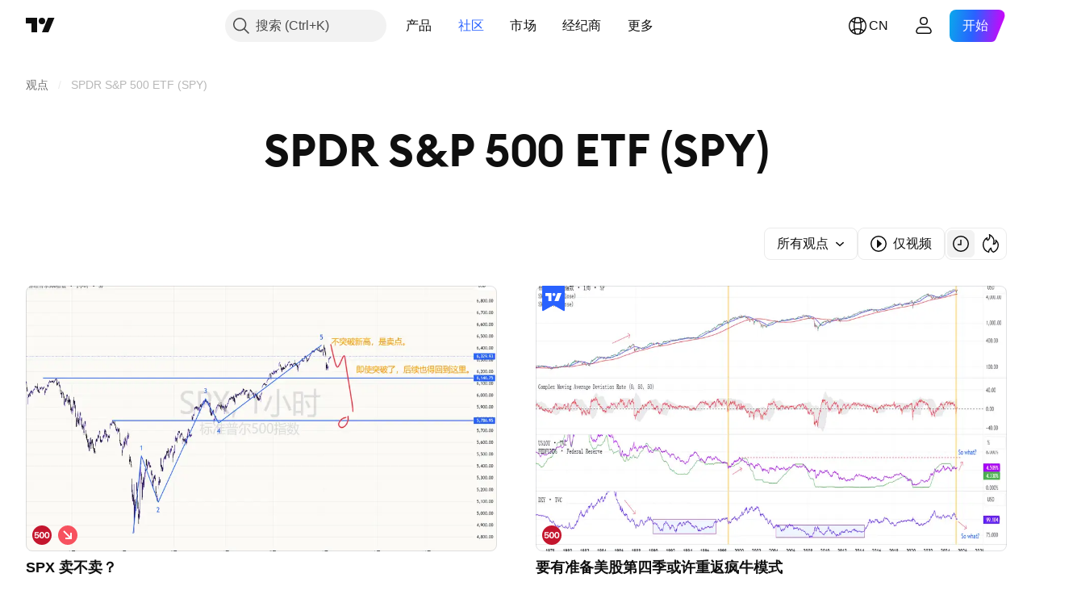

--- FILE ---
content_type: text/html; charset=utf-8
request_url: https://cn.tradingview.com/ideas/spy/?sort=recent
body_size: 141252
content:

<!DOCTYPE html>
<html lang="zh-Hans" dir="ltr" class="is-not-authenticated is-not-pro  theme-light"
 data-theme="light">
<head><meta charset="utf-8" />
<meta name="viewport" content="width=device-width, initial-scale=1.0, maximum-scale=1.0, minimum-scale=1.0, user-scalable=no">	<script nonce="aQ33j30x+1HUv3c+MROQHw==">window.initData = {};</script><title>SPDR S&amp;P 500 ETF (SPY)  — TradingView上的交易观点</title>
<!-- { block promo_footer_css_bundle } -->
		<!-- { render_css_bundle('promo_footer') } -->
		<link crossorigin="anonymous" href="https://static.tradingview.com/static/bundles/34558.6ab8fddbbeec572ad16b.css" rel="stylesheet" type="text/css"/>
	<!-- { endblock promo_footer_css_bundle } -->

	<!-- { block personal_css_bundle } -->
		<!-- render_css_bundle('base') -->
		<link crossorigin="anonymous" href="https://static.tradingview.com/static/bundles/48072.bd4a617f902d8e4336d7.css" rel="stylesheet" type="text/css"/>
<link crossorigin="anonymous" href="https://static.tradingview.com/static/bundles/50865.1ee43ed7cda5d814dba7.css" rel="stylesheet" type="text/css"/>
<link crossorigin="anonymous" href="https://static.tradingview.com/static/bundles/71544.2243f526973e835a8777.css" rel="stylesheet" type="text/css"/>
<link crossorigin="anonymous" href="https://static.tradingview.com/static/bundles/19024.ffebbd5b14e162a70fac.css" rel="stylesheet" type="text/css"/>
<link crossorigin="anonymous" href="https://static.tradingview.com/static/bundles/63665.df517de208b59f042c3b.css" rel="stylesheet" type="text/css"/>
<link crossorigin="anonymous" href="https://static.tradingview.com/static/bundles/5709.146c7925be9f43c9c767.css" rel="stylesheet" type="text/css"/>
<link crossorigin="anonymous" href="https://static.tradingview.com/static/bundles/45448.0e277b504c24d73f6420.css" rel="stylesheet" type="text/css"/>
<link crossorigin="anonymous" href="https://static.tradingview.com/static/bundles/46680.a24aa84d5466dfc219e3.css" rel="stylesheet" type="text/css"/>
<link crossorigin="anonymous" href="https://static.tradingview.com/static/bundles/23038.bb4e309d13e8ea654e19.css" rel="stylesheet" type="text/css"/>
<link crossorigin="anonymous" href="https://static.tradingview.com/static/bundles/96872.c8a32e4a427c0c57131c.css" rel="stylesheet" type="text/css"/>
<link crossorigin="anonymous" href="https://static.tradingview.com/static/bundles/68120.e6caff1a47a6c8a0f783.css" rel="stylesheet" type="text/css"/>
<link crossorigin="anonymous" href="https://static.tradingview.com/static/bundles/66920.3dc3168a8005e8c156fe.css" rel="stylesheet" type="text/css"/>
<link crossorigin="anonymous" href="https://static.tradingview.com/static/bundles/52682.1b5e0eb056a8145e2004.css" rel="stylesheet" type="text/css"/>
<link crossorigin="anonymous" href="https://static.tradingview.com/static/bundles/90687.2a0b835c9459f5e8f334.css" rel="stylesheet" type="text/css"/>
<link crossorigin="anonymous" href="https://static.tradingview.com/static/bundles/44591.515b38c2fad56295e0d7.css" rel="stylesheet" type="text/css"/>
<link crossorigin="anonymous" href="https://static.tradingview.com/static/bundles/47139.053cede951b9d64dea44.css" rel="stylesheet" type="text/css"/>
<link crossorigin="anonymous" href="https://static.tradingview.com/static/bundles/51493.8c6373aa92664b86de9e.css" rel="stylesheet" type="text/css"/>
<link crossorigin="anonymous" href="https://static.tradingview.com/static/bundles/15215.a33c76f5549cc7102e61.css" rel="stylesheet" type="text/css"/>
<link crossorigin="anonymous" href="https://static.tradingview.com/static/bundles/296.cdd20397318c8a54ee02.css" rel="stylesheet" type="text/css"/>
<link crossorigin="anonymous" href="https://static.tradingview.com/static/bundles/11486.b0c44555783cdd4786b8.css" rel="stylesheet" type="text/css"/>
<link crossorigin="anonymous" href="https://static.tradingview.com/static/bundles/49135.1f12e32e6d4c4b83fe10.css" rel="stylesheet" type="text/css"/>
<link crossorigin="anonymous" href="https://static.tradingview.com/static/bundles/76331.e29096bd778450adbd58.css" rel="stylesheet" type="text/css"/>
<link crossorigin="anonymous" href="https://static.tradingview.com/static/bundles/70224.288c07086ff109a1d327.css" rel="stylesheet" type="text/css"/>
<link crossorigin="anonymous" href="https://static.tradingview.com/static/bundles/89738.5f96f6b3c550d3f0da23.css" rel="stylesheet" type="text/css"/>
<link crossorigin="anonymous" href="https://static.tradingview.com/static/bundles/72519.2dae60a90526a493d165.css" rel="stylesheet" type="text/css"/>
<link crossorigin="anonymous" href="https://static.tradingview.com/static/bundles/30457.315c1a91ffa92d55f559.css" rel="stylesheet" type="text/css"/>
<link crossorigin="anonymous" href="https://static.tradingview.com/static/bundles/79306.4c0489c8756499c78a5e.css" rel="stylesheet" type="text/css"/>
<link crossorigin="anonymous" href="https://static.tradingview.com/static/bundles/96004.53a8a16a13c65b9ef1b6.css" rel="stylesheet" type="text/css"/>
<link crossorigin="anonymous" href="https://static.tradingview.com/static/bundles/30411.66e97921f2de4965604d.css" rel="stylesheet" type="text/css"/>
<link crossorigin="anonymous" href="https://static.tradingview.com/static/bundles/47405.8b74b8d86218eec14871.css" rel="stylesheet" type="text/css"/>
<link crossorigin="anonymous" href="https://static.tradingview.com/static/bundles/65006.4a832facb7e57c5e13f3.css" rel="stylesheet" type="text/css"/>
<link crossorigin="anonymous" href="https://static.tradingview.com/static/bundles/54396.140a08c3b11237f684ec.css" rel="stylesheet" type="text/css"/>
<link crossorigin="anonymous" href="https://static.tradingview.com/static/bundles/66917.a607e1947cc1d6442aef.css" rel="stylesheet" type="text/css"/>
<link crossorigin="anonymous" href="https://static.tradingview.com/static/bundles/6449.b085e41549ac76222ff0.css" rel="stylesheet" type="text/css"/>
<link crossorigin="anonymous" href="https://static.tradingview.com/static/bundles/13676.7322b9d581c3bd767a8f.css" rel="stylesheet" type="text/css"/>
	<!-- { endblock personal_css_bundle } -->

	<!-- { block extra_styles } -->
	<link crossorigin="anonymous" href="https://static.tradingview.com/static/bundles/46970.a8e87c60a250a6212b03.css" rel="stylesheet" type="text/css"/>
<link crossorigin="anonymous" href="https://static.tradingview.com/static/bundles/24977.12891bfbb287744d3a89.css" rel="stylesheet" type="text/css"/>
<link crossorigin="anonymous" href="https://static.tradingview.com/static/bundles/31788.89b41c884d5213432809.css" rel="stylesheet" type="text/css"/>
<link crossorigin="anonymous" href="https://static.tradingview.com/static/bundles/36810.08865a24cd22e705a127.css" rel="stylesheet" type="text/css"/>
<link crossorigin="anonymous" href="https://static.tradingview.com/static/bundles/27688.b78aa0f889805782a114.css" rel="stylesheet" type="text/css"/>
<link crossorigin="anonymous" href="https://static.tradingview.com/static/bundles/6406.005052e314b2de339c3c.css" rel="stylesheet" type="text/css"/>
<link crossorigin="anonymous" href="https://static.tradingview.com/static/bundles/85700.a94905aa773ec52c64fa.css" rel="stylesheet" type="text/css"/>
<link crossorigin="anonymous" href="https://static.tradingview.com/static/bundles/92568.b5acda22a891bd0b8b78.css" rel="stylesheet" type="text/css"/>
<link crossorigin="anonymous" href="https://static.tradingview.com/static/bundles/92597.86c68c4067216e42a0f1.css" rel="stylesheet" type="text/css"/>
<link crossorigin="anonymous" href="https://static.tradingview.com/static/bundles/18679.a23f3ec5b836024b605b.css" rel="stylesheet" type="text/css"/>
<link crossorigin="anonymous" href="https://static.tradingview.com/static/bundles/93541.2d7cb298cfac0d6320b6.css" rel="stylesheet" type="text/css"/>
<link crossorigin="anonymous" href="https://static.tradingview.com/static/bundles/2942.b37eaf239cea1a4a4b98.css" rel="stylesheet" type="text/css"/>
<link crossorigin="anonymous" href="https://static.tradingview.com/static/bundles/56752.d49d6f461c53e70b38bc.css" rel="stylesheet" type="text/css"/>
<link crossorigin="anonymous" href="https://static.tradingview.com/static/bundles/86834.f2e1edd6097be38e73da.css" rel="stylesheet" type="text/css"/>
<link crossorigin="anonymous" href="https://static.tradingview.com/static/bundles/35424.83eca2c4704f4649b7a3.css" rel="stylesheet" type="text/css"/>
<link crossorigin="anonymous" href="https://static.tradingview.com/static/bundles/60627.2fb5f6f3eb739c16078d.css" rel="stylesheet" type="text/css"/>
<link crossorigin="anonymous" href="https://static.tradingview.com/static/bundles/20432.4fbb33e9156a3f25edef.css" rel="stylesheet" type="text/css"/>
<link crossorigin="anonymous" href="https://static.tradingview.com/static/bundles/6784.0b382ed55589e98e3418.css" rel="stylesheet" type="text/css"/>
<link crossorigin="anonymous" href="https://static.tradingview.com/static/bundles/80387.2ad4e54f72ca1dbe5a12.css" rel="stylesheet" type="text/css"/>
<link crossorigin="anonymous" href="https://static.tradingview.com/static/bundles/30796.3ab347d4bc9cadf8d238.css" rel="stylesheet" type="text/css"/>
<link crossorigin="anonymous" href="https://static.tradingview.com/static/bundles/12559.ef0aa3131628d9b77059.css" rel="stylesheet" type="text/css"/>
<link crossorigin="anonymous" href="https://static.tradingview.com/static/bundles/87795.249d27fbf7cfdf5dfd83.css" rel="stylesheet" type="text/css"/>
<link crossorigin="anonymous" href="https://static.tradingview.com/static/bundles/73133.fa043cf9d22075746ca7.css" rel="stylesheet" type="text/css"/>
<link crossorigin="anonymous" href="https://static.tradingview.com/static/bundles/47828.f1db42b7b1545ca43c36.css" rel="stylesheet" type="text/css"/>
<link crossorigin="anonymous" href="https://static.tradingview.com/static/bundles/63935.5845fa80448b407d32ec.css" rel="stylesheet" type="text/css"/>
<link crossorigin="anonymous" href="https://static.tradingview.com/static/bundles/59717.7992e8c447118cda6e67.css" rel="stylesheet" type="text/css"/>
<link crossorigin="anonymous" href="https://static.tradingview.com/static/bundles/5246.82e6d18dc48a569d26eb.css" rel="stylesheet" type="text/css"/>
<link crossorigin="anonymous" href="https://static.tradingview.com/static/bundles/92659.def33a481869957a1771.css" rel="stylesheet" type="text/css"/>
<link crossorigin="anonymous" href="https://static.tradingview.com/static/bundles/29984.507ceb094fe735b3e439.css" rel="stylesheet" type="text/css"/>
<link crossorigin="anonymous" href="https://static.tradingview.com/static/bundles/97396.24dc3e7280c9494642a6.css" rel="stylesheet" type="text/css"/>
<link crossorigin="anonymous" href="https://static.tradingview.com/static/bundles/37865.aa36a3e7cbd35864ab1c.css" rel="stylesheet" type="text/css"/>
<link crossorigin="anonymous" href="https://static.tradingview.com/static/bundles/16803.9e07627cdc60a2c13dc3.css" rel="stylesheet" type="text/css"/>
<link crossorigin="anonymous" href="https://static.tradingview.com/static/bundles/4058.664cb7df376aef027378.css" rel="stylesheet" type="text/css"/>
<link crossorigin="anonymous" href="https://static.tradingview.com/static/bundles/80928.8ac06c6d6672271c5f68.css" rel="stylesheet" type="text/css"/>
<link crossorigin="anonymous" href="https://static.tradingview.com/static/bundles/96840.199034cf25af72be11eb.css" rel="stylesheet" type="text/css"/>
<link crossorigin="anonymous" href="https://static.tradingview.com/static/bundles/23616.e409f558fe163ea9a3de.css" rel="stylesheet" type="text/css"/>
<link crossorigin="anonymous" href="https://static.tradingview.com/static/bundles/21148.b180b97319103593abaa.css" rel="stylesheet" type="text/css"/>
<link crossorigin="anonymous" href="https://static.tradingview.com/static/bundles/12544.3a98d63a62949fc7e626.css" rel="stylesheet" type="text/css"/>
<link crossorigin="anonymous" href="https://static.tradingview.com/static/bundles/39656.e2ac42d074266d6f4cc4.css" rel="stylesheet" type="text/css"/>
<link crossorigin="anonymous" href="https://static.tradingview.com/static/bundles/37305.c32eeb1152afcd97b12e.css" rel="stylesheet" type="text/css"/>
<link crossorigin="anonymous" href="https://static.tradingview.com/static/bundles/19466.ab5c2b3cb921527e4170.css" rel="stylesheet" type="text/css"/>
<link crossorigin="anonymous" href="https://static.tradingview.com/static/bundles/18475.6154c4943032cbc1f19b.css" rel="stylesheet" type="text/css"/>
<link crossorigin="anonymous" href="https://static.tradingview.com/static/bundles/86717.fdc9454547343089f3c6.css" rel="stylesheet" type="text/css"/>
<link crossorigin="anonymous" href="https://static.tradingview.com/static/bundles/44301.5e477cda491ae5d836eb.css" rel="stylesheet" type="text/css"/>
<link crossorigin="anonymous" href="https://static.tradingview.com/static/bundles/27024.57160ac113283e720311.css" rel="stylesheet" type="text/css"/>
<link crossorigin="anonymous" href="https://static.tradingview.com/static/bundles/55971.78f7c9a7761d9f4a6f41.css" rel="stylesheet" type="text/css"/>
<link crossorigin="anonymous" href="https://static.tradingview.com/static/bundles/72488.ffddeb442dc6f8a08434.css" rel="stylesheet" type="text/css"/>
<link crossorigin="anonymous" href="https://static.tradingview.com/static/bundles/47016.6e4b238c48ae896d5904.css" rel="stylesheet" type="text/css"/>
<link crossorigin="anonymous" href="https://static.tradingview.com/static/bundles/15810.0702cc8b2c15b3b0fc80.css" rel="stylesheet" type="text/css"/>
<link crossorigin="anonymous" href="https://static.tradingview.com/static/bundles/88525.720acb408c0264375d61.css" rel="stylesheet" type="text/css"/>
<link crossorigin="anonymous" href="https://static.tradingview.com/static/bundles/47842.950ebe684b0ab9261cbc.css" rel="stylesheet" type="text/css"/>
<link crossorigin="anonymous" href="https://static.tradingview.com/static/bundles/74439.3aa9b207910d1acfd2b4.css" rel="stylesheet" type="text/css"/>
<link crossorigin="anonymous" href="https://static.tradingview.com/static/bundles/90098.ca1f0de98bdf5fd6c1ad.css" rel="stylesheet" type="text/css"/>
<link crossorigin="anonymous" href="https://static.tradingview.com/static/bundles/43406.5bb9da7bd883e9b7ffe0.css" rel="stylesheet" type="text/css"/>
<link crossorigin="anonymous" href="https://static.tradingview.com/static/bundles/19277.84938a3269245d00da8f.css" rel="stylesheet" type="text/css"/>
<link crossorigin="anonymous" href="https://static.tradingview.com/static/bundles/3966.f33d0a41c6ddff5c5ca9.css" rel="stylesheet" type="text/css"/>
<link crossorigin="anonymous" href="https://static.tradingview.com/static/bundles/92822.0265651bc410c9bf3db2.css" rel="stylesheet" type="text/css"/>
<link crossorigin="anonymous" href="https://static.tradingview.com/static/bundles/39122.5164f0e1ae149780aefc.css" rel="stylesheet" type="text/css"/>
<link crossorigin="anonymous" href="https://static.tradingview.com/static/bundles/95197.1767a4c978148121b00e.css" rel="stylesheet" type="text/css"/>
<link crossorigin="anonymous" href="https://static.tradingview.com/static/bundles/12177.17c76ff88c2c6834c07c.css" rel="stylesheet" type="text/css"/>
<link crossorigin="anonymous" href="https://static.tradingview.com/static/bundles/41485.861a1cf4b164f97a2da9.css" rel="stylesheet" type="text/css"/>
<link crossorigin="anonymous" href="https://static.tradingview.com/static/bundles/58698.e8894849630ac4078d36.css" rel="stylesheet" type="text/css"/>
	<!-- { endblock extra_styles } --><script nonce="aQ33j30x+1HUv3c+MROQHw==">
	window.locale = 'zh_CN';
	window.language = 'zh';
</script>
	<!-- { block promo_footer_js_bundle } -->
		<!-- { render_js_bundle('promo_footer') } -->
		<link crossorigin="anonymous" href="https://static.tradingview.com/static/bundles/zh.88523.d82382c0ef581ccec697.js" rel="preload" as="script"/>
<link crossorigin="anonymous" href="https://static.tradingview.com/static/bundles/68156.25f0c5f133ccdef9d925.js" rel="preload" as="script"/>
<link crossorigin="anonymous" href="https://static.tradingview.com/static/bundles/promo_footer.bf38e5d53620c677a057.js" rel="preload" as="script"/><script crossorigin="anonymous" src="https://static.tradingview.com/static/bundles/zh.88523.d82382c0ef581ccec697.js" defer></script>
<script crossorigin="anonymous" src="https://static.tradingview.com/static/bundles/68156.25f0c5f133ccdef9d925.js" defer></script>
<script crossorigin="anonymous" src="https://static.tradingview.com/static/bundles/promo_footer.bf38e5d53620c677a057.js" defer></script>
	<!-- { endblock promo_footer_js_bundle } -->

	<!-- { block personal_js_bundle } -->
		<!-- render_js_bundle('base') -->
		<link crossorigin="anonymous" href="https://static.tradingview.com/static/bundles/runtime.890dfc5bc82e3cf298e0.js" rel="preload" as="script"/>
<link crossorigin="anonymous" href="https://static.tradingview.com/static/bundles/zh.3212.ae6a8eb244931ffbe454.js" rel="preload" as="script"/>
<link crossorigin="anonymous" href="https://static.tradingview.com/static/bundles/29365.438fd979971c174d6b81.js" rel="preload" as="script"/>
<link crossorigin="anonymous" href="https://static.tradingview.com/static/bundles/26153.0cf5e5264b6053c12c98.js" rel="preload" as="script"/>
<link crossorigin="anonymous" href="https://static.tradingview.com/static/bundles/2490.32fe5d04ae950a275390.js" rel="preload" as="script"/>
<link crossorigin="anonymous" href="https://static.tradingview.com/static/bundles/67851.c51267503ce6371d721b.js" rel="preload" as="script"/>
<link crossorigin="anonymous" href="https://static.tradingview.com/static/bundles/43201.59d3aa1221f3d1b9e3fc.js" rel="preload" as="script"/>
<link crossorigin="anonymous" href="https://static.tradingview.com/static/bundles/31185.27b345d3de69913c0fe0.js" rel="preload" as="script"/>
<link crossorigin="anonymous" href="https://static.tradingview.com/static/bundles/49085.26f1fb3179fb3d63e216.js" rel="preload" as="script"/>
<link crossorigin="anonymous" href="https://static.tradingview.com/static/bundles/14100.2a9bf2424f4c5d299a8b.js" rel="preload" as="script"/>
<link crossorigin="anonymous" href="https://static.tradingview.com/static/bundles/44387.8faa864604cdc1187b96.js" rel="preload" as="script"/>
<link crossorigin="anonymous" href="https://static.tradingview.com/static/bundles/47421.b1e1d83b3797c3878f2c.js" rel="preload" as="script"/>
<link crossorigin="anonymous" href="https://static.tradingview.com/static/bundles/64141.10194658b37e3dae8f80.js" rel="preload" as="script"/>
<link crossorigin="anonymous" href="https://static.tradingview.com/static/bundles/6552.8df0087871a19a35f700.js" rel="preload" as="script"/>
<link crossorigin="anonymous" href="https://static.tradingview.com/static/bundles/36717.70423e3f650294ca0bff.js" rel="preload" as="script"/>
<link crossorigin="anonymous" href="https://static.tradingview.com/static/bundles/28052.a224f0ec3e134993c13b.js" rel="preload" as="script"/>
<link crossorigin="anonymous" href="https://static.tradingview.com/static/bundles/9225.8355095811b8cd5787e7.js" rel="preload" as="script"/>
<link crossorigin="anonymous" href="https://static.tradingview.com/static/bundles/65581.e241509f9d17be15f2c9.js" rel="preload" as="script"/>
<link crossorigin="anonymous" href="https://static.tradingview.com/static/bundles/45881.e09d1eb0a8b2d272ccaa.js" rel="preload" as="script"/>
<link crossorigin="anonymous" href="https://static.tradingview.com/static/bundles/base.9eb9262ddeb780cc75b2.js" rel="preload" as="script"/><script crossorigin="anonymous" src="https://static.tradingview.com/static/bundles/runtime.890dfc5bc82e3cf298e0.js" defer></script>
<script crossorigin="anonymous" src="https://static.tradingview.com/static/bundles/zh.3212.ae6a8eb244931ffbe454.js" defer></script>
<script crossorigin="anonymous" src="https://static.tradingview.com/static/bundles/29365.438fd979971c174d6b81.js" defer></script>
<script crossorigin="anonymous" src="https://static.tradingview.com/static/bundles/26153.0cf5e5264b6053c12c98.js" defer></script>
<script crossorigin="anonymous" src="https://static.tradingview.com/static/bundles/2490.32fe5d04ae950a275390.js" defer></script>
<script crossorigin="anonymous" src="https://static.tradingview.com/static/bundles/67851.c51267503ce6371d721b.js" defer></script>
<script crossorigin="anonymous" src="https://static.tradingview.com/static/bundles/43201.59d3aa1221f3d1b9e3fc.js" defer></script>
<script crossorigin="anonymous" src="https://static.tradingview.com/static/bundles/31185.27b345d3de69913c0fe0.js" defer></script>
<script crossorigin="anonymous" src="https://static.tradingview.com/static/bundles/49085.26f1fb3179fb3d63e216.js" defer></script>
<script crossorigin="anonymous" src="https://static.tradingview.com/static/bundles/14100.2a9bf2424f4c5d299a8b.js" defer></script>
<script crossorigin="anonymous" src="https://static.tradingview.com/static/bundles/44387.8faa864604cdc1187b96.js" defer></script>
<script crossorigin="anonymous" src="https://static.tradingview.com/static/bundles/47421.b1e1d83b3797c3878f2c.js" defer></script>
<script crossorigin="anonymous" src="https://static.tradingview.com/static/bundles/64141.10194658b37e3dae8f80.js" defer></script>
<script crossorigin="anonymous" src="https://static.tradingview.com/static/bundles/6552.8df0087871a19a35f700.js" defer></script>
<script crossorigin="anonymous" src="https://static.tradingview.com/static/bundles/36717.70423e3f650294ca0bff.js" defer></script>
<script crossorigin="anonymous" src="https://static.tradingview.com/static/bundles/28052.a224f0ec3e134993c13b.js" defer></script>
<script crossorigin="anonymous" src="https://static.tradingview.com/static/bundles/9225.8355095811b8cd5787e7.js" defer></script>
<script crossorigin="anonymous" src="https://static.tradingview.com/static/bundles/65581.e241509f9d17be15f2c9.js" defer></script>
<script crossorigin="anonymous" src="https://static.tradingview.com/static/bundles/45881.e09d1eb0a8b2d272ccaa.js" defer></script>
<script crossorigin="anonymous" src="https://static.tradingview.com/static/bundles/base.9eb9262ddeb780cc75b2.js" defer></script>
	<!-- { endblock personal_js_bundle } -->

	<!-- { block additional_js_bundle } -->
	<!-- { endblock additional_js_bundle } -->	<script nonce="aQ33j30x+1HUv3c+MROQHw==">
		window.initData = window.initData || {};
		window.initData.theme = "light";
			(()=>{"use strict";const t=/(?:^|;)\s*theme=(dark|light)(?:;|$)|$/.exec(document.cookie)[1];t&&(document.documentElement.classList.toggle("theme-dark","dark"===t),document.documentElement.classList.toggle("theme-light","light"===t),document.documentElement.dataset.theme=t,window.initData=window.initData||{},window.initData.theme=t)})();
	</script>
	<script nonce="aQ33j30x+1HUv3c+MROQHw==">
		(()=>{"use strict";"undefined"!=typeof window&&"undefined"!=typeof navigator&&/mac/i.test(navigator.platform)&&document.documentElement.classList.add("mac_os_system")})();
	</script>

	<script nonce="aQ33j30x+1HUv3c+MROQHw==">var environment = "battle";
		window.WS_HOST_PING_REQUIRED = true;
		window.BUILD_TIME = "2026-01-30T10:47:38";
		window.WEBSOCKET_HOST = "data.tradingview.com";
		window.WEBSOCKET_PRO_HOST = "prodata.tradingview.com";
		window.WEBSOCKET_HOST_FOR_DEEP_BACKTESTING = "history-data.tradingview.com";
		window.WIDGET_HOST = "https://www.tradingview-widget.com";
		window.TradingView = window.TradingView || {};
	</script>

	<link rel="conversions-config" href="https://s3.tradingview.com/conversions_zh-Hans.json">
	<link rel="metrics-config" href="https://scanner-backend.tradingview.com/enum/ordered?id=metrics_full_name,metrics&lang=zh-Hans&label-product=ytm-metrics-plan.json" crossorigin>

	<script nonce="aQ33j30x+1HUv3c+MROQHw==">
		(()=>{"use strict";function e(e,t=!1){const{searchParams:n}=new URL(String(location));let s="true"===n.get("mobileapp_new"),o="true"===n.get("mobileapp");if(!t){const e=function(e){const t=e+"=",n=document.cookie.split(";");for(let e=0;e<n.length;e++){let s=n[e];for(;" "===s.charAt(0);)s=s.substring(1,s.length);if(0===s.indexOf(t))return s.substring(t.length,s.length)}return null}("tv_app")||"";s||=["android","android_nps"].includes(e),o||="ios"===e}return!("new"!==e&&"any"!==e||!s)||!("new"===e||!o)}const t="undefined"!=typeof window&&"undefined"!=typeof navigator,n=t&&"ontouchstart"in window,s=(t&&n&&window,t&&(n||navigator.maxTouchPoints),t&&window.chrome&&window.chrome.runtime,t&&window.navigator.userAgent.toLowerCase().indexOf("firefox"),t&&/\sEdge\/\d\d\b/.test(navigator.userAgent),t&&Boolean(navigator.vendor)&&navigator.vendor.indexOf("Apple")>-1&&-1===navigator.userAgent.indexOf("CriOS")&&navigator.userAgent.indexOf("FxiOS"),t&&/mac/i.test(navigator.platform),t&&/Win32|Win64/i.test(navigator.platform),t&&/Linux/i.test(navigator.platform),t&&/Android/i.test(navigator.userAgent)),o=t&&/BlackBerry/i.test(navigator.userAgent),i=t&&/iPhone|iPad|iPod/.test(navigator.platform),c=t&&/Opera Mini/i.test(navigator.userAgent),r=t&&("MacIntel"===navigator.platform&&navigator.maxTouchPoints>1||/iPad/.test(navigator.platform)),a=s||o||i||c,h=window.TradingView=window.TradingView||{};const _={Android:()=>s,BlackBerry:()=>o,iOS:()=>i,Opera:()=>c,isIPad:()=>r,any:()=>a};h.isMobile=_;const l=new Map;function d(){const e=window.location.pathname,t=window.location.host,n=`${t}${e}`;return l.has(n)||l.set(n,function(e,t){const n=["^widget-docs"];for(const e of n)if(new RegExp(e).test(t))return!0;const s=["^widgetembed/?$","^cmewidgetembed/?$","^([0-9a-zA-Z-]+)/widgetembed/?$","^([0-9a-zA-Z-]+)/widgetstatic/?$","^([0-9a-zA-Z-]+)?/?mediumwidgetembed/?$","^twitter-chart/?$","^telegram/chart/?$","^embed/([0-9a-zA-Z]{8})/?$","^widgetpopup/?$","^extension/?$","^idea-popup/?$","^hotlistswidgetembed/?$","^([0-9a-zA-Z-]+)/hotlistswidgetembed/?$","^marketoverviewwidgetembed/?$","^([0-9a-zA-Z-]+)/marketoverviewwidgetembed/?$","^eventswidgetembed/?$","^tickerswidgetembed/?$","^forexcrossrateswidgetembed/?$","^forexheatmapwidgetembed/?$","^marketquoteswidgetembed/?$","^screenerwidget/?$","^cryptomktscreenerwidget/?$","^([0-9a-zA-Z-]+)/cryptomktscreenerwidget/?$","^([0-9a-zA-Z-]+)/marketquoteswidgetembed/?$","^technical-analysis-widget-embed/$","^singlequotewidgetembed/?$","^([0-9a-zA-Z-]+)/singlequotewidgetembed/?$","^embed-widget/([0-9a-zA-Z-]+)/(([0-9a-zA-Z-]+)/)?$","^widget-docs/([0-9a-zA-Z-]+)/([0-9a-zA-Z-/]+)?$"],o=e.replace(/^\//,"");let i;for(let e=s.length-1;e>=0;e--)if(i=new RegExp(s[e]),i.test(o))return!0;return!1}(e,t)),l.get(n)??!1}h.onWidget=d;const g=()=>{},u="~m~";class m{constructor(e,t={}){this.sessionid=null,this.connected=!1,this._timeout=null,this._base=e,this._options={timeout:t.timeout||2e4,connectionType:t.connectionType}}connect(){this._socket=new WebSocket(this._prepareUrl()),this._socket.onmessage=e=>{
if("string"!=typeof e.data)throw new TypeError(`The WebSocket message should be a string. Recieved ${Object.prototype.toString.call(e.data)}`);this._onData(e.data)},this._socket.onclose=this._onClose.bind(this),this._socket.onerror=this._onError.bind(this)}send(e){this._socket&&this._socket.send(this._encode(e))}disconnect(){this._clearIdleTimeout(),this._socket&&(this._socket.onmessage=g,this._socket.onclose=g,this._socket.onerror=g,this._socket.close())}_clearIdleTimeout(){null!==this._timeout&&(clearTimeout(this._timeout),this._timeout=null)}_encode(e){let t,n="";const s=Array.isArray(e)?e:[e],o=s.length;for(let e=0;e<o;e++)t=null===s[e]||void 0===s[e]?"":m._stringify(s[e]),n+=u+t.length+u+t;return n}_decode(e){const t=[];let n,s;do{if(e.substring(0,3)!==u)return t;n="",s="";const o=(e=e.substring(3)).length;for(let t=0;t<o;t++){if(s=Number(e.substring(t,t+1)),Number(e.substring(t,t+1))!==s){e=e.substring(n.length+3),n=Number(n);break}n+=s}t.push(e.substring(0,n)),e=e.substring(n)}while(""!==e);return t}_onData(e){this._setTimeout();const t=this._decode(e),n=t.length;for(let e=0;e<n;e++)this._onMessage(t[e])}_setTimeout(){this._clearIdleTimeout(),this._timeout=setTimeout(this._onTimeout.bind(this),this._options.timeout)}_onTimeout(){this.disconnect(),this._onDisconnect({code:4e3,reason:"socket.io timeout",wasClean:!1})}_onMessage(e){this.sessionid?this._checkIfHeartbeat(e)?this._onHeartbeat(e.slice(3)):this._checkIfJson(e)?this._base.onMessage(JSON.parse(e.slice(3))):this._base.onMessage(e):(this.sessionid=e,this._onConnect())}_checkIfHeartbeat(e){return this._checkMessageType(e,"h")}_checkIfJson(e){return this._checkMessageType(e,"j")}_checkMessageType(e,t){return e.substring(0,3)==="~"+t+"~"}_onHeartbeat(e){this.send("~h~"+e)}_onConnect(){this.connected=!0,this._base.onConnect()}_onDisconnect(e){this._clear(),this._base.onDisconnect(e),this.sessionid=null}_clear(){this.connected=!1}_prepareUrl(){const t=w(this._base.host);if(t.pathname+="socket.io/websocket",t.protocol="wss:",t.searchParams.append("from",window.location.pathname.slice(1,50)),t.searchParams.append("date",window.BUILD_TIME||""),e("any")&&t.searchParams.append("client","mobile"),this._options.connectionType&&t.searchParams.append("type",this._options.connectionType),window.WEBSOCKET_PARAMS_ANALYTICS){const{ws_page_uri:e,ws_ancestor_origin:n}=window.WEBSOCKET_PARAMS_ANALYTICS;e&&t.searchParams.append("page-uri",e),n&&t.searchParams.append("ancestor-origin",n)}const n=window.location.search.includes("widget_token")||window.location.hash.includes("widget_token");return d()||n||t.searchParams.append("auth","sessionid"),t.href}_onClose(e){this._clearIdleTimeout(),this._onDisconnect(e)}_onError(e){this._clearIdleTimeout(),this._clear(),this._base.emit("error",[e]),this.sessionid=null}static _stringify(e){return"[object Object]"===Object.prototype.toString.call(e)?"~j~"+JSON.stringify(e):String(e)}}class p{constructor(e,t){this.host=e,this._connecting=!1,this._events={},this.transport=this._getTransport(t)}isConnected(){
return!!this.transport&&this.transport.connected}isConnecting(){return this._connecting}connect(){this.isConnected()||(this._connecting&&this.disconnect(),this._connecting=!0,this.transport.connect())}send(e){this.transport&&this.transport.connected&&this.transport.send(e)}disconnect(){this.transport&&this.transport.disconnect()}on(e,t){e in this._events||(this._events[e]=[]),this._events[e].push(t)}offAll(){this._events={}}onMessage(e){this.emit("message",[e])}emit(e,t=[]){if(e in this._events){const n=this._events[e].concat(),s=n.length;for(let e=0;e<s;e++)n[e].apply(this,t)}}onConnect(){this.clear(),this.emit("connect")}onDisconnect(e){this.emit("disconnect",[e])}clear(){this._connecting=!1}_getTransport(e){return new m(this,e)}}function w(e){const t=-1!==e.indexOf("/")?new URL(e):new URL("wss://"+e);if("wss:"!==t.protocol&&"https:"!==t.protocol)throw new Error("Invalid websocket base "+e);return t.pathname.endsWith("/")||(t.pathname+="/"),t.search="",t.username="",t.password="",t}const k="undefined"!=typeof window&&Number(window.TELEMETRY_WS_ERROR_LOGS_THRESHOLD)||0;class f{constructor(e,t={}){this._queueStack=[],this._logsQueue=[],this._telemetryObjectsQueue=[],this._reconnectCount=0,this._redirectCount=0,this._errorsCount=0,this._errorsInfoSent=!1,this._connectionStart=null,this._connectionEstablished=null,this._reconnectTimeout=null,this._onlineCancellationToken=null,this._isConnectionForbidden=!1,this._initialHost=t.initialHost||null,this._suggestedHost=e,this._proHost=t.proHost,this._reconnectHost=t.reconnectHost,this._noReconnectAfterTimeout=!0===t.noReconnectAfterTimeout,this._dataRequestTimeout=t.dataRequestTimeout,this._connectionType=t.connectionType,this._doConnect(),t.pingRequired&&-1===window.location.search.indexOf("noping")&&this._startPing()}connect(){this._tryConnect()}resetCounters(){this._reconnectCount=0,this._redirectCount=0}setLogger(e,t){this._logger=e,this._getLogHistory=t,this._flushLogs()}setTelemetry(e){this._telemetry=e,this._telemetry.reportSent.subscribe(this,this._onTelemetrySent),this._flushTelemetry()}onReconnect(e){this._onReconnect=e}isConnected(){return!!this._socket&&this._socket.isConnected()}isConnecting(){return!!this._socket&&this._socket.isConnecting()}on(e,t){return!!this._socket&&("connect"===e&&this._socket.isConnected()?t():"disconnect"===e?this._disconnectCallbacks.push(t):this._socket.on(e,t),!0)}getSessionId(){return this._socket&&this._socket.transport?this._socket.transport.sessionid:null}send(e){return this.isConnected()?(this._socket.send(e),!0):(this._queueMessage(e),!1)}getConnectionEstablished(){return this._connectionEstablished}getHost(){const e=this._tryGetProHost();return null!==e?e:this._reconnectHost&&this._reconnectCount>3?this._reconnectHost:this._suggestedHost}getReconnectCount(){return this._reconnectCount}getRedirectCount(){return this._redirectCount}getConnectionStart(){return this._connectionStart}disconnect(){this._clearReconnectTimeout(),(this.isConnected()||this.isConnecting())&&(this._propagateDisconnect(),this._disconnectCallbacks=[],
this._closeSocket())}forbidConnection(){this._isConnectionForbidden=!0,this.disconnect()}allowConnection(){this._isConnectionForbidden=!1,this.connect()}isMaxRedirects(){return this._redirectCount>=20}isMaxReconnects(){return this._reconnectCount>=20}getPingInfo(){return this._pingInfo||null}_tryGetProHost(){return window.TradingView&&window.TradingView.onChartPage&&"battle"===window.environment&&!this._redirectCount&&-1===window.location.href.indexOf("ws_host")?this._initialHost?this._initialHost:void 0!==window.user&&window.user.pro_plan?this._proHost||this._suggestedHost:null:null}_queueMessage(e){0===this._queueStack.length&&this._logMessage(0,"Socket is not connected. Queued a message"),this._queueStack.push(e)}_processMessageQueue(){0!==this._queueStack.length&&(this._logMessage(0,"Processing queued messages"),this._queueStack.forEach(this.send.bind(this)),this._logMessage(0,"Processed "+this._queueStack.length+" messages"),this._queueStack=[])}_onDisconnect(e){this._noReconnectAfterTimeout||null!==this._reconnectTimeout||(this._reconnectTimeout=setTimeout(this._tryReconnect.bind(this),5e3)),this._clearOnlineCancellationToken();let t="disconnect session:"+this.getSessionId();e&&(t+=", code:"+e.code+", reason:"+e.reason,1005===e.code&&this._sendTelemetry("websocket_code_1005")),this._logMessage(0,t),this._propagateDisconnect(e),this._closeSocket(),this._queueStack=[]}_closeSocket(){null!==this._socket&&(this._socket.offAll(),this._socket.disconnect(),this._socket=null)}_logMessage(e,t){const n={method:e,message:t};this._logger?this._flushLogMessage(n):(n.message=`[${(new Date).toISOString()}] ${n.message}`,this._logsQueue.push(n))}_flushLogMessage(e){switch(e.method){case 2:this._logger.logDebug(e.message);break;case 3:this._logger.logError(e.message);break;case 0:this._logger.logInfo(e.message);break;case 1:this._logger.logNormal(e.message)}}_flushLogs(){this._flushLogMessage({method:1,message:"messages from queue. Start."}),this._logsQueue.forEach((e=>{this._flushLogMessage(e)})),this._flushLogMessage({method:1,message:"messages from queue. End."}),this._logsQueue=[]}_sendTelemetry(e,t){const n={event:e,params:t};this._telemetry?this._flushTelemetryObject(n):this._telemetryObjectsQueue.push(n)}_flushTelemetryObject(e){this._telemetry.sendChartReport(e.event,e.params,!1)}_flushTelemetry(){this._telemetryObjectsQueue.forEach((e=>{this._flushTelemetryObject(e)})),this._telemetryObjectsQueue=[]}_doConnect(){this._socket&&(this._socket.isConnected()||this._socket.isConnecting())||(this._clearOnlineCancellationToken(),this._host=this.getHost(),this._socket=new p(this._host,{timeout:this._dataRequestTimeout,connectionType:this._connectionType}),this._logMessage(0,"Connecting to "+this._host),this._bindEvents(),this._disconnectCallbacks=[],this._connectionStart=performance.now(),this._connectionEstablished=null,this._socket.connect(),performance.mark("SWSC",{detail:"Start WebSocket connection"}),this._socket.on("connect",(()=>{performance.mark("EWSC",{detail:"End WebSocket connection"}),
performance.measure("WebSocket connection delay","SWSC","EWSC")})))}_propagateDisconnect(e){const t=this._disconnectCallbacks.length;for(let n=0;n<t;n++)this._disconnectCallbacks[n](e||{})}_bindEvents(){this._socket&&(this._socket.on("connect",(()=>{const e=this.getSessionId();if("string"==typeof e){const t=JSON.parse(e);if(t.redirect)return this._redirectCount+=1,this._suggestedHost=t.redirect,this.isMaxRedirects()&&this._sendTelemetry("redirect_bailout"),void this._redirect()}this._connectionEstablished=performance.now(),this._processMessageQueue(),this._logMessage(0,"connect session:"+e)})),this._socket.on("disconnect",this._onDisconnect.bind(this)),this._socket.on("close",this._onDisconnect.bind(this)),this._socket.on("error",(e=>{this._logMessage(0,new Date+" session:"+this.getSessionId()+" websocket error:"+JSON.stringify(e)),this._sendTelemetry("websocket_error"),this._errorsCount++,!this._errorsInfoSent&&this._errorsCount>=k&&(void 0!==this._lastConnectCallStack&&(this._sendTelemetry("websocket_error_connect_stack",{text:this._lastConnectCallStack}),delete this._lastConnectCallStack),void 0!==this._getLogHistory&&this._sendTelemetry("websocket_error_log",{text:this._getLogHistory(50).join("\n")}),this._errorsInfoSent=!0)})))}_redirect(){this.disconnect(),this._reconnectWhenOnline()}_tryReconnect(){this._tryConnect()&&(this._reconnectCount+=1)}_tryConnect(){return!this._isConnectionForbidden&&(this._clearReconnectTimeout(),this._lastConnectCallStack=new Error(`WebSocket connect stack. Is connected: ${this.isConnected()}.`).stack||"",!this.isConnected()&&(this.disconnect(),this._reconnectWhenOnline(),!0))}_clearOnlineCancellationToken(){this._onlineCancellationToken&&(this._onlineCancellationToken(),this._onlineCancellationToken=null)}_clearReconnectTimeout(){null!==this._reconnectTimeout&&(clearTimeout(this._reconnectTimeout),this._reconnectTimeout=null)}_reconnectWhenOnline(){if(navigator.onLine)return this._logMessage(0,"Network status: online - trying to connect"),this._doConnect(),void(this._onReconnect&&this._onReconnect());this._logMessage(0,"Network status: offline - wait until online"),this._onlineCancellationToken=function(e){let t=e;const n=()=>{window.removeEventListener("online",n),t&&t()};return window.addEventListener("online",n),()=>{t=null}}((()=>{this._logMessage(0,"Network status changed to online - trying to connect"),this._doConnect(),this._onReconnect&&this._onReconnect()}))}_onTelemetrySent(e){"websocket_error"in e&&(this._errorsCount=0,this._errorsInfoSent=!1)}_startPing(){if(this._pingIntervalId)return;const e=w(this.getHost());e.pathname+="ping",e.protocol="https:";let t=0,n=0;const s=e=>{this._pingInfo=this._pingInfo||{max:0,min:1/0,avg:0};const s=(new Date).getTime()-e;s>this._pingInfo.max&&(this._pingInfo.max=s),s<this._pingInfo.min&&(this._pingInfo.min=s),t+=s,n++,this._pingInfo.avg=t/n,n>=10&&this._pingIntervalId&&(clearInterval(this._pingIntervalId),delete this._pingIntervalId)};this._pingIntervalId=setInterval((()=>{const t=(new Date).getTime(),n=new XMLHttpRequest
;n.open("GET",e,!0),n.send(),n.onreadystatechange=()=>{n.readyState===XMLHttpRequest.DONE&&200===n.status&&s(t)}}),1e4)}}window.WSBackendConnection=new f(window.WEBSOCKET_HOST,{pingRequired:window.WS_HOST_PING_REQUIRED,proHost:window.WEBSOCKET_PRO_HOST,reconnectHost:window.WEBSOCKET_HOST_FOR_RECONNECT,initialHost:window.WEBSOCKET_INITIAL_HOST,connectionType:window.WEBSOCKET_CONNECTION_TYPE}),window.WSBackendConnectionCtor=f})();
	</script>


	<script nonce="aQ33j30x+1HUv3c+MROQHw==">var is_authenticated = false;
		var user = {"username":"Guest","following":"0","followers":"0","ignore_list":[],"available_offers":{}};
		window.initData.priceAlertsFacadeClientUrl = "https://pricealerts.tradingview.com";
		window.initData.currentLocaleInfo = {"language":"zh","language_name":"简体中文","flag":"cn","geoip_code":"cn","countries_with_this_language":["zh"],"iso":"zh-Hans","iso_639_3":"cmn","global_name":"Chinese"};
		window.initData.offerButtonInfo = {"class_name":"tv-header__offer-button-container--trial-join","title":"开始","href":"/pricing/?source=header_go_pro_button&feature=start_free_trial","subtitle":null,"expiration":null,"color":"gradient","stretch":false};
		window.initData.settings = {'S3_LOGO_SERVICE_BASE_URL': 'https://s3-symbol-logo.tradingview.com/', 'S3_NEWS_IMAGE_SERVICE_BASE_URL': 'https://s3.tradingview.com/news/', 'WEBPACK_STATIC_PATH': 'https://static.tradingview.com/static/bundles/', 'TRADING_URL': 'https://papertrading.tradingview.com', 'CRUD_STORAGE_URL': 'https://crud-storage.tradingview.com'};
		window.countryCode = "US";


			window.__initialEnabledFeaturesets =
				(window.__initialEnabledFeaturesets || []).concat(
					['tv_production'].concat(
						window.ClientCustomConfiguration && window.ClientCustomConfiguration.getEnabledFeatureSet
							? JSON.parse(window.ClientCustomConfiguration.getEnabledFeatureSet())
							: []
					)
				);

			if (window.ClientCustomConfiguration && window.ClientCustomConfiguration.getDisabledFeatureSet) {
				window.__initialDisabledFeaturesets = JSON.parse(window.ClientCustomConfiguration.getDisabledFeatureSet());
			}



			var lastGlobalNotificationIds = [1015100,1015074,1015052,1015025,1015006,1014989,1014967,1014950,1014930,1014913,1014882];

		var shopConf = {
			offers: [],
		};

		var featureToggleState = {"black_friday_popup":1.0,"black_friday_mainpage":1.0,"black_friday_extend_limitation":1.0,"chart_autosave_5min":1.0,"chart_autosave_30min":1.0,"chart_save_metainfo_separately":1.0,"performance_test_mode":1.0,"ticks_replay":1.0,"chart_storage_hibernation_delay_60min":1.0,"log_replay_to_persistent_logger":1.0,"enable_select_date_replay_mobile":1.0,"support_persistent_logs":1.0,"seasonals_table":1.0,"ytm_on_chart":1.0,"enable_step_by_step_hints_for_drawings":1.0,"enable_new_indicators_templates_view":1.0,"allow_brackets_profit_loss":1.0,"enable_traded_context_linking":1.0,"order_context_validation_in_instant_mode":1.0,"internal_fullscreen_api":1.0,"alerts-presets":1.0,"alerts-watchlist-allow-in-multicondions":1.0,"alerts-disable-fires-read-from-toast":1.0,"alerts-editor-fire-rate-setting":1.0,"enable_symbol_change_restriction_on_widgets":1.0,"enable_asx_symbol_restriction":1.0,"symphony_allow_non_partitioned_cookie_on_old_symphony":1.0,"symphony_notification_badges":1.0,"symphony_use_adk_for_upgrade_request":1.0,"telegram_mini_app_reduce_snapshot_quality":1.0,"news_enable_filtering_by_user":1.0,"timeout_django_db":0.15,"timeout_django_usersettings_db":0.15,"timeout_django_charts_db":0.25,"timeout_django_symbols_lists_db":0.25,"timeout_django_minds_db":0.05,"timeout_django_logging_db":0.25,"disable_services_monitor_metrics":1.0,"enable_signin_recaptcha":1.0,"enable_idea_spamdetectorml":1.0,"enable_idea_spamdetectorml_comments":1.0,"enable_spamdetectorml_chat":1.0,"enable_minds_spamdetectorml":1.0,"backend-connections-in-token":1.0,"one_connection_with_exchanges":1.0,"mobile-ads-ios":1.0,"mobile-ads-android":1.0,"google-one-tap-signin":1.0,"braintree-gopro-in-order-dialog":1.0,"braintree-apple-pay":1.0,"braintree-google-pay":1.0,"braintree-apple-pay-from-ios-app":1.0,"braintree-apple-pay-trial":1.0,"triplea-payments":1.0,"braintree-google-pay-trial":1.0,"braintree-one-usd-verification":1.0,"braintree-3ds-enabled":1.0,"braintree-3ds-status-check":1.0,"braintree-additional-card-checks-for-trial":1.0,"braintree-instant-settlement":1.0,"braintree_recurring_billing_scheduler_subscription":1.0,"checkout_manual_capture_required":1.0,"checkout-subscriptions":1.0,"checkout_additional_card_checks_for_trial":1.0,"checkout_fail_on_duplicate_payment_methods_for_trial":1.0,"checkout_fail_on_banned_countries_for_trial":1.0,"checkout_fail_on_banned_bank_for_trial":1.0,"checkout_fail_on_banned_bank_for_premium_trial":1.0,"checkout_fail_on_close_to_expiration_card_trial":1.0,"checkout_fail_on_prepaid_card_trial":1.0,"country_of_issuance_vs_billing_country":1.0,"checkout_show_instead_of_braintree":1.0,"checkout-3ds":1.0,"checkout-3ds-us":1.0,"checkout-paypal":1.0,"checkout_include_account_holder":1.0,"checkout-paypal-trial":1.0,"annual_to_monthly_downgrade_attempt":1.0,"razorpay_trial_10_inr":1.0,"razorpay-card-order-token-section":1.0,"razorpay-card-subscriptions":1.0,"razorpay-upi-subscriptions":1.0,"razorpay-s3-invoice-upload":1.0,"razorpay_include_date_of_birth":1.0,"dlocal-payments":1.0,"braintree_transaction_source":1.0,"vertex-tax":1.0,"receipt_in_emails":1.0,"adwords-analytics":1.0,"disable_mobile_upsell_ios":1.0,"disable_mobile_upsell_android":1.0,"required_agreement_for_rt":1.0,"check_market_data_limits":1.0,"force_to_complete_data":1.0,"force_to_upgrade_to_expert":1.0,"send_tradevan_invoice":1.0,"show_pepe_animation":1.0,"send_next_payment_info_receipt":1.0,"screener-alerts-read-only":1.0,"screener-condition-filters-auto-apply":1.0,"screener_bond_restriction_by_auth_enabled":1.0,"screener_bond_rating_columns_restriction_by_auth_enabled":1.0,"ses_tracking":1.0,"send_financial_notifications":1.0,"spark_translations":1.0,"spark_category_translations":1.0,"spark_tags_translations":1.0,"pro_plan_initial_refunds_disabled":1.0,"previous_monoproduct_purchases_refunds_enabled":1.0,"enable_ideas_recommendations":1.0,"enable_ideas_recommendations_feed":1.0,"fail_on_duplicate_payment_methods_for_trial":1.0,"ethoca_alert_notification_webhook":1.0,"hide_suspicious_users_ideas":1.0,"disable_publish_strategy_range_based_chart":1.0,"restrict_simultaneous_requests":1.0,"login_from_new_device_email":1.0,"ssr_worker_nowait":1.0,"broker_A1CAPITAL":1.0,"broker_ACTIVTRADES":1.0,"broker_ALCHEMYMARKETS":1.0,"broker_ALICEBLUE":1.0,"hide_ALOR_on_ios":1.0,"hide_ALOR_on_android":1.0,"hide_ALOR_on_mobile_web":1.0,"alor-brokers-side-maintenance":1.0,"broker_ALPACA":1.0,"broker_ALRAMZ":1.0,"broker_AMP":1.0,"hide_ANGELONE_on_ios":1.0,"hide_ANGELONE_on_android":1.0,"hide_ANGELONE_on_mobile_web":1.0,"ANGELONE_beta":1.0,"broker_AVA_FUTURES":1.0,"AVA_FUTURES_oauth_authorization":1.0,"broker_B2PRIME":1.0,"broker_BAJAJ":1.0,"BAJAJ_beta":1.0,"broker_BEYOND":1.0,"broker_BINANCE":1.0,"enable_binanceapis_base_url":1.0,"broker_BINGBON":1.0,"broker_BITAZZA":1.0,"broker_BITGET":1.0,"broker_BITMEX":1.0,"broker_BITSTAMP":1.0,"broker_BLACKBULL":1.0,"broker_BLUEBERRYMARKETS":1.0,"broker_BTCC":1.0,"broker_BYBIT":1.0,"broker_CAPITALCOM":1.0,"broker_CAPTRADER":1.0,"CAPTRADER_separate_integration_migration_warning":1.0,"broker_CFI":1.0,"broker_CGSI":1.0,"broker_CITYINDEX":1.0,"cityindex_spreadbetting":1.0,"broker_CMCMARKETS":1.0,"broker_COBRATRADING":1.0,"broker_COINBASE":1.0,"coinbase_request_server_logger":1.0,"coinbase_cancel_position_brackets":1.0,"broker_COINW":1.0,"broker_COLMEX":1.0,"hide_CQG_on_ios":1.0,"hide_CQG_on_android":1.0,"hide_CQG_on_mobile_web":1.0,"cqg-realtime-bandwidth-limit":1.0,"CRYPTOCOM_beta":1.0,"hide_CURRENCYCOM_on_ios":1.0,"hide_CURRENCYCOM_on_android":1.0,"hide_CURRENCYCOM_on_mobile_web":1.0,"hide_CXM_on_ios":1.0,"hide_CXM_on_android":1.0,"hide_CXM_on_mobile_web":1.0,"CXM_beta":1.0,"broker_DAOL":1.0,"broker_DERAYAH":1.0,"broker_DHAN":1.0,"broker_DNSE":1.0,"broker_DORMAN":1.0,"hide_DUMMY_on_ios":1.0,"hide_DUMMY_on_android":1.0,"hide_DUMMY_on_mobile_web":1.0,"broker_EASYMARKETS":1.0,"broker_ECOVALORES":1.0,"ECOVALORES_beta":1.0,"broker_EDGECLEAR":1.0,"edgeclear_oauth_authorization":1.0,"broker_EIGHTCAP":1.0,"broker_ERRANTE":1.0,"broker_ESAFX":1.0,"hide_FIDELITY_on_ios":1.0,"hide_FIDELITY_on_android":1.0,"hide_FIDELITY_on_mobile_web":1.0,"FIDELITY_beta":1.0,"broker_FOREXCOM":1.0,"forexcom_session_v2":1.0,"broker_FPMARKETS":1.0,"hide_FTX_on_ios":1.0,"hide_FTX_on_android":1.0,"hide_FTX_on_mobile_web":1.0,"ftx_request_server_logger":1.0,"broker_FUSIONMARKETS":1.0,"fxcm_server_logger":1.0,"broker_FXCM":1.0,"broker_FXOPEN":1.0,"broker_FXPRO":1.0,"broker_FYERS":1.0,"broker_GATE":1.0,"broker_GBEBROKERS":1.0,"broker_GEMINI":1.0,"broker_GENIALINVESTIMENTOS":1.0,"hide_GLOBALPRIME_on_ios":1.0,"hide_GLOBALPRIME_on_android":1.0,"hide_GLOBALPRIME_on_mobile_web":1.0,"globalprime-brokers-side-maintenance":1.0,"broker_GOMARKETS":1.0,"broker_GOTRADE":1.0,"broker_HERENYA":1.0,"broker_HTX":1.0,"hide_HTX_on_ios":1.0,"hide_HTX_on_android":1.0,"hide_HTX_on_mobile_web":1.0,"broker_IBKR":1.0,"check_ibkr_side_maintenance":1.0,"ibkr_request_server_logger":1.0,"ibkr_parallel_provider_initialization":1.0,"ibkr_ws_account_summary":1.0,"ibkr_ws_server_logger":1.0,"ibkr_subscribe_to_order_updates_first":1.0,"ibkr_ws_account_ledger":1.0,"broker_IBROKER":1.0,"broker_ICMARKETS":1.0,"broker_ICMARKETS_ASIC":1.0,"broker_ICMARKETS_EU":1.0,"broker_IG":1.0,"broker_INFOYATIRIM":1.0,"broker_INNOVESTX":1.0,"broker_INTERACTIVEIL":1.0,"broker_IRONBEAM":1.0,"hide_IRONBEAM_CQG_on_ios":1.0,"hide_IRONBEAM_CQG_on_android":1.0,"hide_IRONBEAM_CQG_on_mobile_web":1.0,"broker_KSECURITIES":1.0,"broker_LIBERATOR":1.0,"broker_MEXEM":1.0,"broker_MIDAS":1.0,"hide_MOCKBROKER_on_ios":1.0,"hide_MOCKBROKER_on_android":1.0,"hide_MOCKBROKER_on_mobile_web":1.0,"hide_MOCKBROKER_IMPLICIT_on_ios":1.0,"hide_MOCKBROKER_IMPLICIT_on_android":1.0,"hide_MOCKBROKER_IMPLICIT_on_mobile_web":1.0,"hide_MOCKBROKER_CODE_on_ios":1.0,"hide_MOCKBROKER_CODE_on_android":1.0,"hide_MOCKBROKER_CODE_on_mobile_web":1.0,"broker_MOOMOO":1.0,"broker_MOTILALOSWAL":1.0,"broker_NINJATRADER":1.0,"broker_OANDA":1.0,"oanda_server_logging":1.0,"oanda_oauth_multiplexing":1.0,"broker_OKX":1.0,"broker_OPOFINANCE":1.0,"broker_OPTIMUS":1.0,"broker_OSMANLI":1.0,"broker_OSMANLIFX":1.0,"paper_force_connect_pushstream":1.0,"paper_subaccount_custom_currency":1.0,"paper_outside_rth":1.0,"broker_PAYTM":1.0,"broker_PEPPERSTONE":1.0,"broker_PHEMEX":1.0,"broker_PHILLIPCAPITAL_TR":1.0,"broker_PHILLIPNOVA":1.0,"broker_PLUS500":1.0,"plus500_oauth_authorization":1.0,"broker_PURPLETRADING":1.0,"broker_QUESTRADE":1.0,"broker_RIYADCAPITAL":1.0,"broker_ROBOMARKETS":1.0,"broker_REPLAYBROKER":1.0,"broker_SAMUEL":1.0,"broker_SAXOBANK":1.0,"broker_SHAREMARKET":1.0,"broker_SKILLING":1.0,"broker_SPREADEX":1.0,"broker_SWISSQUOTE":1.0,"broker_STONEX":1.0,"broker_TASTYFX":1.0,"broker_TASTYTRADE":1.0,"broker_THINKMARKETS":1.0,"broker_TICKMILL":1.0,"hide_TIGER_on_ios":1.0,"hide_TIGER_on_android":1.0,"hide_TIGER_on_mobile_web":1.0,"broker_TRADENATION":1.0,"hide_TRADESMART_on_ios":1.0,"hide_TRADESMART_on_android":1.0,"hide_TRADESMART_on_mobile_web":1.0,"TRADESMART_beta":1.0,"broker_TRADESTATION":1.0,"tradestation_request_server_logger":1.0,"tradestation_account_data_streaming":1.0,"tradestation_streaming_server_logging":1.0,"broker_TRADEZERO":1.0,"broker_TRADIER":1.0,"broker_TRADIER_FUTURES":1.0,"tradier_futures_oauth_authorization":1.0,"broker_TRADOVATE":1.0,"broker_TRADU":1.0,"tradu_spread_bet":1.0,"broker_TRIVE":1.0,"broker_VANTAGE":1.0,"broker_VELOCITY":1.0,"broker_WEBULL":1.0,"broker_WEBULLJAPAN":1.0,"broker_WEBULLPAY":1.0,"broker_WEBULLUK":1.0,"broker_WHITEBIT":1.0,"broker_WHSELFINVEST":1.0,"broker_WHSELFINVEST_FUTURES":1.0,"WHSELFINVEST_FUTURES_oauth_authorization":1.0,"broker_XCUBE":1.0,"broker_YLG":1.0,"broker_id_session":1.0,"disallow_concurrent_sessions":1.0,"use_code_flow_v2_provider":1.0,"use_code_flow_v2_provider_for_untested_brokers":1.0,"mobile_trading_web":1.0,"mobile_trading_ios":1.0,"mobile_trading_android":1.0,"continuous_front_contract_trading":1.0,"trading_request_server_logger":1.0,"rest_request_server_logger":1.0,"oauth2_code_flow_provider_server_logger":1.0,"rest_logout_on_429":1.0,"review_popup_on_chart":1.0,"show_concurrent_connection_warning":1.0,"enable_trading_server_logger":1.0,"order_presets":1.0,"order_ticket_resizable_drawer_on":1.0,"rest_use_async_mapper":1.0,"paper_competition_banner":1.0,"paper_competition_leaderboard":1.0,"paper_competition_link_community":1.0,"paper_competition_leaderboard_user_stats":1.0,"paper_competition_previous_competitions":1.0,"amp_oauth_authorization":1.0,"blueline_oauth_authorization":1.0,"dorman_oauth_authorization":1.0,"ironbeam_oauth_authorization":1.0,"optimus_oauth_authorization":1.0,"stonex_oauth_authorization":1.0,"ylg_oauth_authorization":1.0,"trading_general_events_ga_tracking":1.0,"replay_result_sharing":1.0,"replay_trading_brackets":1.0,"hide_all_brokers_button_in_ios_app":1.0,"force_max_allowed_pulling_intervals":1.0,"paper_delay_trading":1.0,"enable_first_touch_is_selection":1.0,"clear_project_order_on_order_ticket_close":1.0,"enable_new_behavior_of_confirm_buttons_on_mobile":1.0,"renew_token_preemption_30":1.0,"do_not_open_ot_from_plus_button":1.0,"broker_side_promotion":1.0,"enable_new_trading_menu_structure":1.0,"quick_trading_panel":1.0,"paper_order_confirmation_dialog":1.0,"paper_multiple_levels_enabled":1.0,"enable_chart_adaptive_tpsl_buttons_on_mobile":1.0,"enable_market_project_order":1.0,"enable_symbols_popularity_showing":1.0,"enable_translations_s3_upload":1.0,"etf_fund_flows_only_days_resolutions":1.0,"advanced_watchlist_hide_compare_widget":1.0,"disable_snowplow_platform_events":1.0,"notify_idea_mods_about_first_publication":1.0,"enable_waf_tracking":1.0,"new_errors_flow":1.0,"two_tabs_one_report":1.0,"hide_save_indicator":1.0,"symbol_search_country_sources":1.0,"symbol_search_bond_type_filter":1.0,"watchlists_dialog_scroll_to_active":1.0,"bottom_panel_track_events":1.0,"snowplow_beacon_feature":1.0,"show_data_problems_in_help_center":1.0,"enable_apple_device_check":1.0,"enable_apple_intro_offer_signature":1.0,"enable_apple_promo_offer_signature_v2":1.0,"enable_apple_promo_signature":1.0,"should_charge_full_price_on_upgrade_if_google_payment":1.0,"enable_push_notifications_android":1.0,"enable_push_notifications_ios":1.0,"enable_manticore_cluster":1.0,"enable_pushstream_auth":1.0,"enable_envoy_proxy":1.0,"enable_envoy_proxy_papertrading":1.0,"enable_envoy_proxy_screener":1.0,"enable_tv_watchlists":1.0,"disable_watchlists_modify":1.0,"options_reduce_polling_interval":1.0,"options_chain_use_quote_session":1.0,"options_chain_volume":1.0,"options_chart_price_unit":1.0,"options_spread_explorer":1.0,"show_toast_about_unread_message":1.0,"enable_partner_payout":1.0,"enable_email_change_logging":1.0,"set_limit_to_1000_for_colored_lists":1.0,"enable_email_on_partner_status_change":1.0,"enable_partner_program_apply":1.0,"enable_partner_program":1.0,"compress_cache_data":1.0,"news_enable_streaming":1.0,"news_screener_page_client":1.0,"enable_declaration_popup_on_load":1.0,"move_ideas_and_minds_into_news":1.0,"show_data_bonds_free_users":1.0,"enable_modern_render_mode_on_markets_bonds":1.0,"enable_prof_popup_free":1.0,"ios_app_news_and_minds":1.0,"fundamental_graphs_presets":1.0,"do_not_disclose_phone_occupancy":1.0,"enable_redirect_to_widget_documentation_of_any_localization":1.0,"news_enable_streaming_hibernation":1.0,"news_streaming_hibernation_delay_10min":1.0,"pass_recovery_search_hide_info":1.0,"news_enable_streaming_on_screener":1.0,"enable_forced_email_confirmation":1.0,"enable_support_assistant":1.0,"show_gift_button":1.0,"address_validation_enabled":1.0,"generate_invoice_number_by_country":1.0,"show_favorite_layouts":1.0,"enable_social_auth_confirmation":1.0,"enable_ad_block_detect":1.0,"tvd_new_tab_linking":1.0,"tvd_last_tab_close_button":1.0,"tvd_product_section_customizable":1.0,"hide_embed_this_chart":1.0,"move_watchlist_actions":1.0,"enable_lingua_lang_check":1.0,"get_saved_active_list_before_getting_all_lists":1.0,"show_referral_notification_dialog":0.5,"set_new_black_color":1.0,"hide_right_toolbar_button":1.0,"news_use_news_mediator":1.0,"allow_trailing_whitespace_in_number_token":1.0,"restrict_pwned_password_set":1.0,"notif_settings_enable_new_store":1.0,"notif_settings_disable_old_store_write":1.0,"notif_settings_disable_old_store_read":1.0,"checkout-enable-risksdk":1.0,"checkout-enable-risksdk-for-initial-purchase":1.0,"enable_metadefender_check_for_agreement":1.0,"show_download_yield_curves_data":1.0,"disable_widgetbar_in_apps":1.0,"hide_publications_of_banned_users":1.0,"enable_summary_updates_from_chart_session":1.0,"portfolios_page":1.0,"show_news_flow_tool_right_bar":1.0,"enable_chart_saving_stats":1.0,"enable_saving_same_chart_rate_limit":1.0,"news_alerts_enabled":1.0,"refund_unvoidable_coupons_enabled":1.0,"enable_snowplow_email_tracking":1.0,"news_enable_sentiment":1.0,"use_in_symbol_search_options_mcx_exchange":1.0,"enable_usersettings_symbols_per_row_soft_limit":0.1,"forbid_login_with_pwned_passwords":1.0,"debug_get_test_bars_data":1.0,"news_use_mediator_story":1.0,"header_toolbar_trade_button":1.0,"black_friday_enable_skip_to_payment":1.0,"new_order_ticket_inputs":1.0,"hide_see_on_super_charts_button":1.0,"hide_symbol_page_chart_type_switcher":1.0,"disable_chat_spam_protection_for_premium_users":1.0,"make_trading_panel_contextual_tab":1.0,"enable_broker_comparison_pages":1.0,"use_custom_create_user_perms_screener":1.0,"news_use_screens_from_mediator":1.0,"force_to_complete_kyc":1.0};</script>

<script nonce="aQ33j30x+1HUv3c+MROQHw==">
	window.initData = window.initData || {};

	window.initData.snowplowSettings = {
		collectorId: 'tv_cf',
		url: 'snowplow-pixel.tradingview.com',
		params: {
			appId: 'tradingview',
			postPath: '/com.tradingview/track',
		},
		enabled: true,
	}
</script>
	<script nonce="aQ33j30x+1HUv3c+MROQHw==">window.PUSHSTREAM_URL = "wss://pushstream.tradingview.com";
		window.CHARTEVENTS_URL = "https://chartevents-reuters.tradingview.com/";
		window.ECONOMIC_CALENDAR_URL = "https://economic-calendar.tradingview.com/";
		window.EARNINGS_CALENDAR_URL = "https://scanner.tradingview.com";
		window.NEWS_SERVICE_URL = "https://news-headlines.tradingview.com";
		window.NEWS_MEDIATOR_URL = "https://news-mediator.tradingview.com";
		window.NEWS_STREAMING_URL = "https://notifications.tradingview.com/news/channel";
		window.SS_HOST = "symbol-search.tradingview.com";
		window.SS_URL = "";
		window.PORTFOLIO_URL = "https://portfolio.tradingview.com/portfolio/v1";
		window.SS_DOMAIN_PARAMETER = 'production';
		window.DEFAULT_SYMBOL = "NASDAQ:AAPL";
		window.COUNTRY_CODE_TO_DEFAULT_EXCHANGE = {"en":"US","us":"US","ae":"ADX","ar":"BCBA","at":"VIE","au":"ASX","bd":"DSEBD","be":"EURONEXT_BRU","bh":"BAHRAIN","br":"BMFBOVESPA","ca":"TSX","ch":"SIX","cl":"BCS","zh_CN":"SSE","co":"BVC","cy":"CSECY","cz":"PSECZ","de_DE":"XETR","dk":"OMXCOP","ee":"OMXTSE","eg":"EGX","es":"BME","fi":"OMXHEX","fr":"EURONEXT_PAR","gr":"ATHEX","hk":"HKEX","hu":"BET","id":"IDX","ie":"EURONEXTDUB","he_IL":"TASE","in":"BSE","is":"OMXICE","it":"MIL","ja":"TSE","ke":"NSEKE","kr":"KRX","kw":"KSE","lk":"CSELK","lt":"OMXVSE","lv":"OMXRSE","lu":"LUXSE","mx":"BMV","ma":"CSEMA","ms_MY":"MYX","ng":"NSENG","nl":"EURONEXT_AMS","no":"OSL","nz":"NZX","pe":"BVL","ph":"PSE","pk":"PSX","pl":"GPW","pt":"EURONEXT_LIS","qa":"QSE","rs":"BELEX","ru":"RUS","ro":"BVB","ar_AE":"TADAWUL","se":"NGM","sg":"SGX","sk":"BSSE","th_TH":"SET","tn":"BVMT","tr":"BIST","zh_TW":"TWSE","gb":"LSE","ve":"BVCV","vi_VN":"HOSE","za":"JSE"};
		window.SCREENER_HOST = "https://scanner.tradingview.com";
		window.TV_WATCHLISTS_URL = "";
		window.AWS_BBS3_DOMAIN = "https://tradingview-user-uploads.s3.amazonaws.com";
		window.AWS_S3_CDN  = "https://s3.tradingview.com";
		window.OPTIONS_CHARTING_HOST = "https://options-charting.tradingview.com";
		window.OPTIONS_STORAGE_HOST = "https://options-storage.tradingview.com";
		window.OPTIONS_STORAGE_DUMMY_RESPONSES = false;
		window.OPTIONS_SPREAD_EXPLORER_HOST = "https://options-spread-explorer.tradingview.com";
		window.initData.SCREENER_STORAGE_URL = "https://screener-storage.tradingview.com/screener-storage";
		window.initData.SCREENER_FACADE_HOST = "https://screener-facade.tradingview.com/screener-facade";
		window.initData.screener_storage_release_version = 50;
		window.initData.NEWS_SCREEN_DATA_VERSION = 1;

			window.DATA_ISSUES_HOST = "https://support-middleware.tradingview.com";

		window.TELEMETRY_HOSTS = {"charts":{"free":"https://telemetry.tradingview.com/free","pro":"https://telemetry.tradingview.com/pro","widget":"https://telemetry.tradingview.com/widget","ios_free":"https://telemetry.tradingview.com/charts-ios-free","ios_pro":"https://telemetry.tradingview.com/charts-ios-pro","android_free":"https://telemetry.tradingview.com/charts-android-free","android_pro":"https://telemetry.tradingview.com/charts-android-pro"},"alerts":{"all":"https://telemetry.tradingview.com/alerts"},"line_tools_storage":{"all":"https://telemetry.tradingview.com/line-tools-storage"},"news":{"all":"https://telemetry.tradingview.com/news"},"pine":{"all":"https://telemetry.tradingview.com/pine"},"calendars":{"all":"https://telemetry.tradingview.com/calendars"},"site":{"free":"https://telemetry.tradingview.com/site-free","pro":"https://telemetry.tradingview.com/site-pro","widget":"https://telemetry.tradingview.com/site-widget"},"trading":{"all":"https://telemetry.tradingview.com/trading"}};
		window.TELEMETRY_WS_ERROR_LOGS_THRESHOLD = 100;
		window.RECAPTCHA_SITE_KEY = "6Lcqv24UAAAAAIvkElDvwPxD0R8scDnMpizaBcHQ";
		window.RECAPTCHA_SITE_KEY_V3 = "6LeQMHgUAAAAAKCYctiBGWYrXN_tvrODSZ7i9dLA";
		window.GOOGLE_CLIENT_ID = "236720109952-v7ud8uaov0nb49fk5qm03as8o7dmsb30.apps.googleusercontent.com";

		window.PINE_URL = window.PINE_URL || "https://pine-facade.tradingview.com/pine-facade";</script>		<meta name="description" content="SPY 基金概述  — TradingView上的交易观点" />


<link rel="canonical" href="https://cn.tradingview.com/ideas/spy/" />
<meta name="robots" content="index, follow" />

<link rel="icon" href="https://static.tradingview.com/static/images/favicon.ico">
<meta name="application-name" content="TradingView" />

<meta name="format-detection" content="telephone=no" />

<link rel="manifest" href="https://static.tradingview.com/static/images/favicon/manifest.json" />

<meta name="theme-color" media="(prefers-color-scheme: light)" content="#F9F9F9"> <meta name="theme-color" media="(prefers-color-scheme: dark)" content="#262626"> 
<meta name="apple-mobile-web-app-title" content="TradingView Site" />
<meta name="apple-mobile-web-app-capable" content="yes" />
<meta name="apple-mobile-web-app-status-bar-style" content="black" />
<link rel="apple-touch-icon" sizes="180x180" href="https://static.tradingview.com/static/images/favicon/apple-touch-icon-180x180.png" /><link rel="alternate link-locale" data-locale="en" href="https://www.tradingview.com/ideas/spy/?sort=recent" hreflang="x-default"><link rel="alternate link-locale" data-locale="in" href="https://in.tradingview.com/ideas/spy/?sort=recent" hreflang="en-in"><link rel="alternate link-locale" data-locale="de_DE" href="https://de.tradingview.com/ideas/spy/?sort=recent" hreflang="de"><link rel="alternate link-locale" data-locale="fr" href="https://fr.tradingview.com/ideas/spy/?sort=recent" hreflang="fr"><link rel="alternate link-locale" data-locale="es" href="https://es.tradingview.com/ideas/spy/?sort=recent" hreflang="es"><link rel="alternate link-locale" data-locale="it" href="https://it.tradingview.com/ideas/spy/?sort=recent" hreflang="it"><link rel="alternate link-locale" data-locale="pl" href="https://pl.tradingview.com/ideas/spy/?sort=recent" hreflang="pl"><link rel="alternate link-locale" data-locale="tr" href="https://tr.tradingview.com/ideas/spy/?sort=recent" hreflang="tr"><link rel="alternate link-locale" data-locale="ru" href="https://ru.tradingview.com/ideas/spy/?sort=recent" hreflang="ru"><link rel="alternate link-locale" data-locale="br" href="https://br.tradingview.com/ideas/spy/?sort=recent" hreflang="pt-br"><link rel="alternate link-locale" data-locale="id" href="https://id.tradingview.com/ideas/spy/?sort=recent" hreflang="id"><link rel="alternate link-locale" data-locale="ms_MY" href="https://my.tradingview.com/ideas/spy/?sort=recent" hreflang="ms-my"><link rel="alternate link-locale" data-locale="th_TH" href="https://th.tradingview.com/ideas/spy/?sort=recent" hreflang="th"><link rel="alternate link-locale" data-locale="vi_VN" href="https://vn.tradingview.com/ideas/spy/?sort=recent" hreflang="vi-vn"><link rel="alternate link-locale" data-locale="ja" href="https://jp.tradingview.com/ideas/spy/?sort=recent" hreflang="ja-jp"><link rel="alternate link-locale" data-locale="kr" href="https://kr.tradingview.com/ideas/spy/?sort=recent" hreflang="ko-kr"><link rel="alternate link-locale" data-locale="zh_CN" href="https://cn.tradingview.com/ideas/spy/?sort=recent" hreflang="zh-cn"><link rel="alternate link-locale" data-locale="zh_TW" href="https://tw.tradingview.com/ideas/spy/?sort=recent" hreflang="zh-tw"><link rel="alternate link-locale" data-locale="ar_AE" href="https://ar.tradingview.com/ideas/spy/?sort=recent" hreflang="ar-sa"><link rel="alternate link-locale" data-locale="he_IL" href="https://il.tradingview.com/ideas/spy/?sort=recent" hreflang="he-il"><script id="page-locale-links" type="application/json">[{"url":"https://www.tradingview.com/ideas/spy/?sort=recent","lang":null,"country":null,"locale":"en","hreflang":"x-default"},{"url":"https://in.tradingview.com/ideas/spy/?sort=recent","lang":null,"country":null,"locale":"in","hreflang":"en-in"},{"url":"https://de.tradingview.com/ideas/spy/?sort=recent","lang":null,"country":null,"locale":"de_DE","hreflang":"de"},{"url":"https://fr.tradingview.com/ideas/spy/?sort=recent","lang":null,"country":null,"locale":"fr","hreflang":"fr"},{"url":"https://es.tradingview.com/ideas/spy/?sort=recent","lang":null,"country":null,"locale":"es","hreflang":"es"},{"url":"https://it.tradingview.com/ideas/spy/?sort=recent","lang":null,"country":null,"locale":"it","hreflang":"it"},{"url":"https://pl.tradingview.com/ideas/spy/?sort=recent","lang":null,"country":null,"locale":"pl","hreflang":"pl"},{"url":"https://tr.tradingview.com/ideas/spy/?sort=recent","lang":null,"country":null,"locale":"tr","hreflang":"tr"},{"url":"https://ru.tradingview.com/ideas/spy/?sort=recent","lang":null,"country":null,"locale":"ru","hreflang":"ru"},{"url":"https://br.tradingview.com/ideas/spy/?sort=recent","lang":null,"country":null,"locale":"br","hreflang":"pt-br"},{"url":"https://id.tradingview.com/ideas/spy/?sort=recent","lang":null,"country":null,"locale":"id","hreflang":"id"},{"url":"https://my.tradingview.com/ideas/spy/?sort=recent","lang":null,"country":null,"locale":"ms_MY","hreflang":"ms-my"},{"url":"https://th.tradingview.com/ideas/spy/?sort=recent","lang":null,"country":null,"locale":"th_TH","hreflang":"th"},{"url":"https://vn.tradingview.com/ideas/spy/?sort=recent","lang":null,"country":null,"locale":"vi_VN","hreflang":"vi-vn"},{"url":"https://jp.tradingview.com/ideas/spy/?sort=recent","lang":null,"country":null,"locale":"ja","hreflang":"ja-jp"},{"url":"https://kr.tradingview.com/ideas/spy/?sort=recent","lang":null,"country":null,"locale":"kr","hreflang":"ko-kr"},{"url":"https://cn.tradingview.com/ideas/spy/?sort=recent","lang":null,"country":null,"locale":"zh_CN","hreflang":"zh-cn"},{"url":"https://tw.tradingview.com/ideas/spy/?sort=recent","lang":null,"country":null,"locale":"zh_TW","hreflang":"zh-tw"},{"url":"https://ar.tradingview.com/ideas/spy/?sort=recent","lang":null,"country":null,"locale":"ar_AE","hreflang":"ar-sa"},{"url":"https://il.tradingview.com/ideas/spy/?sort=recent","lang":null,"country":null,"locale":"he_IL","hreflang":"he-il"}]</script><meta property="al:ios:app_store_id" content="1205990992" />
	<meta property="al:ios:app_name" content="TradingView - trading community, charts and quotes" />

			<script type="application/ld+json">{
  "@context": "http://schema.org",
  "@type": "BreadcrumbList",
  "itemListElement": [
    {
      "@type": "ListItem",
      "position": 1,
      "item": {
        "@id": "https://cn.tradingview.com/ideas/",
        "name": "观点"
      }
    },
    {
      "@type": "ListItem",
      "position": 2,
      "item": {
        "@id": "https://cn.tradingview.com/ideas/spy/",
        "name": "SPDR S&P 500 ETF (SPY) "
      }
    }
  ]
}</script>





<meta property="og:site_name" content="TradingView" /><meta property="og:type" content="website" /><meta property="og:title" content="SPDR S&amp;P 500 ETF (SPY)  — TradingView上的交易观点" /><meta property="og:description" content="SPY 基金概述  — TradingView上的交易观点" /><meta property="og:url" content="https://cn.tradingview.com/ideas/spy/" /><meta property="og:image" content="https://static.tradingview.com/static/images/logo-preview.png" /><meta property="og:image:height" content="630" /><meta property="og:image:width" content="1200" /><meta property="og:image:secure_url" content="https://static.tradingview.com/static/images/logo-preview.png" />



<meta name="twitter:site" content="@TradingView" /><meta name="twitter:card" content="summary" /><meta name="twitter:title" content="SPDR S&amp;P 500 ETF (SPY)  — TradingView上的交易观点" /><meta name="twitter:description" content="SPY 基金概述  — TradingView上的交易观点" /><meta name="twitter:url" content="https://cn.tradingview.com/ideas/spy/" /><meta name="twitter:image" content="https://static.tradingview.com/static/images/logo-preview.png" /><meta name="ahrefs-site-verification" content="f729ff74def35be4b9b92072c0e995b40fcb9e1aece03fb174343a1b7a5350ce">
</head>


<body class=""><script nonce="aQ33j30x+1HUv3c+MROQHw==">(()=>{"use strict";window.initData=window.initData||{},window.initData.block_widgetbar=function(i,t,n,a){function w(n){const w={resizerBridge:new t(window).allocate({areaName:"right"}),affectsLayout:()=>!0,adaptive:!0,settingsPrefix:"widgetbar",instantLoad:n,configuration:a};window.widgetbar=new i(w)}window.is_authenticated?w():window.loginStateChange.subscribe(this,(i=>{!i&&!window.widgetbar&&window.user&&window.is_authenticated&&w(!0)}))}})();</script><script nonce="aQ33j30x+1HUv3c+MROQHw==">(()=>{"use strict";function n(){const n=parseFloat(document.body.style.paddingRight||"0");document.body.classList.toggle("is-widgetbar-expanded",n>45)}n(),function(n){let t=null;function e(){null===t&&(t=window.requestAnimationFrame(i))}function i(){n(),t=null}window.addEventListener("resize",e,!1)}(n)})();</script>



<div class="tv-main">
			<div class="js-container-android-notification"></div>
			<div class="js-container-ios-notification"></div>

<!-- render_css_bundle('tv_header') -->
			<link crossorigin="anonymous" href="https://static.tradingview.com/static/bundles/24689.ee1ddefa896f4130e786.css" rel="stylesheet" type="text/css"/>
<link crossorigin="anonymous" href="https://static.tradingview.com/static/bundles/47510.850ebf3d28b8b7922cc2.css" rel="stylesheet" type="text/css"/><div class="tv-header tv-header__top js-site-header-container tv-header--sticky">
				<div class="tv-header__backdrop"></div><div class="tv-header__inner"><div class="tv-header__area tv-header__area--logo-menu">
						<button class="tv-header__hamburger-menu js-header-main-menu-mobile-button" aria-haspopup="true" aria-expanded="false" aria-label="打开菜单">
							<svg width="18" height="12" viewBox="0 0 18 12" xmlns="http://www.w3.org/2000/svg"><path d="M0 12h18v-2h-18v2zm0-5h18v-2h-18v2zm0-7v2h18v-2h-18z" fill="currentColor"/></svg>
						</button>
						<span class="tv-header__logo">
							<a href="/" aria-label="TradingView首页" class="tv-header__link tv-header__link--logo js-header-context-menu">
								<span class="tv-header__icon">
									<svg width="36" height="28" viewBox="0 0 36 28" xmlns="http://www.w3.org/2000/svg"><path d="M14 22H7V11H0V4h14v18zM28 22h-8l7.5-18h8L28 22z" fill="currentColor"/><circle cx="20" cy="8" r="4" fill="currentColor"/></svg>
								</span>
								<span class="tv-header__logo-text">
									<svg width="147" height="28" viewBox="0 0 147 28" xmlns="http://www.w3.org/2000/svg"><path d="M4.793 22.024h3.702V7.519h4.843V4.02H0v3.5h4.793v14.504zM13.343 22.024h3.474v-6.06c0-2.105 1.09-3.373 2.74-3.373.582 0 1.039.101 1.571.279V9.345a3.886 3.886 0 00-1.166-.152c-1.42 0-2.713.938-3.145 2.18V9.346h-3.474v12.679zM27.796 22.303c1.75 0 3.068-.888 3.652-1.7v1.42h3.474V9.346h-3.474v1.42c-.584-.811-1.902-1.699-3.652-1.699-3.372 0-5.959 3.043-5.959 6.618 0 3.576 2.587 6.619 5.96 6.619zm.736-3.17c-1.928 0-3.196-1.445-3.196-3.448 0-2.004 1.268-3.45 3.196-3.45 1.927 0 3.195 1.446 3.195 3.45 0 2.003-1.268 3.448-3.195 3.448zM43.193 22.303c1.75 0 3.068-.888 3.651-1.7v1.42h3.474V3.007h-3.474v7.76c-.583-.812-1.901-1.7-3.651-1.7-3.373 0-5.96 3.043-5.96 6.618 0 3.576 2.587 6.619 5.96 6.619zm.735-3.17c-1.927 0-3.195-1.445-3.195-3.448 0-2.004 1.268-3.45 3.195-3.45 1.927 0 3.195 1.446 3.195 3.45 0 2.003-1.268 3.448-3.195 3.448zM55.166 7.412a2.213 2.213 0 002.232-2.206A2.213 2.213 0 0055.166 3a2.224 2.224 0 00-2.206 2.206 2.224 2.224 0 002.206 2.206zm-1.724 14.612h3.474V9.49h-3.474v12.533zM59.998 22.024h3.474v-6.187c0-2.435 1.192-3.601 2.815-3.601 1.445 0 2.232 1.116 2.232 2.941v6.847h3.474v-7.43c0-3.296-1.826-5.528-4.894-5.528-1.649 0-2.942.71-3.627 1.724V9.345h-3.474v12.679zM80.833 18.65c-1.75 0-3.22-1.319-3.22-3.246 0-1.952 1.47-3.246 3.22-3.246 1.75 0 3.22 1.294 3.22 3.246 0 1.927-1.47 3.246-3.22 3.246zm-.406 8.85c3.88 0 6.822-1.978 6.822-6.543V9.268h-3.474v1.42C83.09 9.7 81.72 8.99 80.098 8.99c-3.322 0-5.985 2.84-5.985 6.415 0 3.55 2.663 6.39 5.985 6.39 1.623 0 2.992-.735 3.677-1.673v.862c0 2.029-1.344 3.474-3.398 3.474-1.42 0-2.84-.482-3.956-1.572l-1.902 2.586c1.445 1.395 3.702 2.029 5.908 2.029zM94.594 22.024h3.27L105.32 4.02h-4.057l-5.021 12.501L91.145 4.02h-3.981l7.43 18.004zM108.508 7.266a2.213 2.213 0 002.231-2.206 2.213 2.213 0 00-2.231-2.206c-1.192 0-2.207.988-2.207 2.206 0 1.217 1.015 2.206 2.207 2.206zm-1.725 14.758h3.474V9.345h-3.474v12.679zM119.248 22.303c2.662 0 4.691-1.116 5.883-2.84l-2.587-1.927c-.583.887-1.673 1.597-3.271 1.597-1.673 0-3.169-.938-3.372-2.637h9.483c.076-.533.051-.888.051-1.192 0-4.133-2.916-6.238-6.238-6.238-3.854 0-6.669 2.865-6.669 6.618 0 4.007 2.942 6.619 6.72 6.619zm-3.221-8.165c.33-1.547 1.775-2.207 3.069-2.207 1.293 0 2.561.685 2.865 2.207h-5.934zM138.45 22.024h3.449l4.184-12.679h-3.728l-2.383 8.114-2.587-8.114h-2.662l-2.561 8.114-2.409-8.114h-3.703l4.21 12.679h3.448l2.359-7.202 2.383 7.202z" fill="currentColor"/></svg>
								</span>
								<span class="js-logo-pro "></span>
							</a>
						</span>
					</div><div class="tv-header__middle-wrapper">
						<div class="tv-header__middle-content"><div class="tv-header__area tv-header__area--search">
<div class="tv-header-search-container">
	<button class="tv-header-search-container tv-header-search-container__button tv-header-search-container__button--full js-header-search-button" aria-label="搜索">
		<svg xmlns="http://www.w3.org/2000/svg" width="28" height="28" viewBox="0 0 28 28" fill="currentColor"><path fill-rule="evenodd" d="M17.41 18.47a8.18 8.18 0 1 1 1.06-1.06L24 22.94 22.94 24zm1.45-6.29a6.68 6.68 0 1 1-13.36 0 6.68 6.68 0 0 1 13.36 0"/></svg>
		<span class="tv-header-search-container__text">搜索</span>
	</button>
	<button class="tv-header-search-container__button tv-header-search-container__button--simple js-header-search-button" aria-label="搜索"><svg xmlns="http://www.w3.org/2000/svg" width="28" height="28" viewBox="0 0 28 28" fill="currentColor"><path fill-rule="evenodd" d="M17.41 18.47a8.18 8.18 0 1 1 1.06-1.06L24 22.94 22.94 24zm1.45-6.29a6.68 6.68 0 1 1-13.36 0 6.68 6.68 0 0 1 13.36 0"/></svg></button>
</div>							</div><nav class="tv-header__area tv-header__area--menu js-header-main-menu">


<ul class="tv-header__main-menu">		<li
			class="tv-header__main-menu-item" data-main-menu-dropdown-root-index="0">
			<a data-main-menu-root-track-id="products" href="/chart/">产品<span
					class="tv-header__main-menu-item__chevron"
					tabindex="0"
					aria-haspopup="true"
					aria-expanded="false"
					aria-label="产品目录"
					role="button"
				>
					<svg width="18" height="18" viewBox="0 0 18 18" xmlns="http://www.w3.org/2000/svg"><path d="M3.92 7.83 9 12.29l5.08-4.46-1-1.13L9 10.29l-4.09-3.6-.99 1.14Z" fill="currentColor"/></svg>
				</span>
			</a>
		</li>		<li
			class="tv-header__main-menu-item tv-header__main-menu-item--highlighted" data-main-menu-dropdown-root-index="1">
			<a data-main-menu-root-track-id="community" href="/ideas/">社区<span
					class="tv-header__main-menu-item__chevron"
					tabindex="0"
					aria-haspopup="true"
					aria-expanded="false"
					aria-label="社区目录"
					role="button"
				>
					<svg width="18" height="18" viewBox="0 0 18 18" xmlns="http://www.w3.org/2000/svg"><path d="M3.92 7.83 9 12.29l5.08-4.46-1-1.13L9 10.29l-4.09-3.6-.99 1.14Z" fill="currentColor"/></svg>
				</span>
			</a>
		</li>		<li
			class="tv-header__main-menu-item" data-main-menu-dropdown-root-index="2">
			<a data-main-menu-root-track-id="markets" href="/markets/">市场<span
					class="tv-header__main-menu-item__chevron"
					tabindex="0"
					aria-haspopup="true"
					aria-expanded="false"
					aria-label="市场目录"
					role="button"
				>
					<svg width="18" height="18" viewBox="0 0 18 18" xmlns="http://www.w3.org/2000/svg"><path d="M3.92 7.83 9 12.29l5.08-4.46-1-1.13L9 10.29l-4.09-3.6-.99 1.14Z" fill="currentColor"/></svg>
				</span>
			</a>
		</li>		<li
			class="tv-header__main-menu-item" data-main-menu-dropdown-root-index="3">
			<a data-main-menu-root-track-id="brokers" href="/brokers/">经纪商<span
					class="tv-header__main-menu-item__chevron"
					tabindex="0"
					aria-haspopup="true"
					aria-expanded="false"
					aria-label="经纪商目录"
					role="button"
				>
					<svg width="18" height="18" viewBox="0 0 18 18" xmlns="http://www.w3.org/2000/svg"><path d="M3.92 7.83 9 12.29l5.08-4.46-1-1.13L9 10.29l-4.09-3.6-.99 1.14Z" fill="currentColor"/></svg>
				</span>
			</a>
		</li>		<li
			class="tv-header__main-menu-item" data-main-menu-dropdown-root-index="4">
			<a data-main-menu-root-track-id="more" href="/support/">更多<span
					class="tv-header__main-menu-item__chevron"
					tabindex="0"
					aria-haspopup="true"
					aria-expanded="false"
					aria-label="更多目录"
					role="button"
				>
					<svg width="18" height="18" viewBox="0 0 18 18" xmlns="http://www.w3.org/2000/svg"><path d="M3.92 7.83 9 12.29l5.08-4.46-1-1.13L9 10.29l-4.09-3.6-.99 1.14Z" fill="currentColor"/></svg>
				</span>
			</a>
		</li></ul>

<script type="application/prs.init-data+json">
	{
		"mainMenuCategories": [{"id":"products","name":"产品","name_analytic":"Products","url":"/chart/","children":[{"id":"products-chart","name":"超级图表","name_analytic":"Supercharts","url":"/chart/"},{"section":"个人工具","children":[{"id":"products-screeners","name":"筛选器","name_analytic":"Screeners","url":"/screener/","children":[{"id":"screener","section":"筛选器","children":[{"id":"stocks-screener","name":"股票","name_analytic":"Stocks","url":"/screener/"},{"id":"etfs-screener","name":"ETF","name_analytic":"ETFs","url":"/etf-screener/"},{"id":"bonds-screener","name":"债券","name_analytic":"Bonds","url":"/bond-screener/"},{"id":"crypto-coins-screener","name":"加密货币","name_analytic":"Crypto coins","url":"/crypto-coins-screener/"},{"id":"cex-pairs-screener","name":"CEX对","name_analytic":"CEX pairs","url":"/cex-screener/"},{"id":"dex-pairs-screener","name":"DEX对","name_analytic":"DEX pairs","url":"/dex-screener/"},{"id":"pine-screener","name":"Pine","name_analytic":"Pine","url":"/pine-screener/","beta":true}]},{"id":"heatmap","section":"热图","children":[{"id":"stocks-heatmap","name":"股票","name_analytic":"Stocks","url":"/heatmap/stock/"},{"id":"etfs-heatmap","name":"ETF","name_analytic":"ETFs","url":"/heatmap/etf/"},{"id":"crypto-heatmap","name":"加密货币","name_analytic":"Crypto","url":"/heatmap/crypto/"}]}]},{"id":"calendars","name":"日历","name_analytic":"Calendars","url":"/economic-calendar/","children":[{"id":"economic-calendar","name":"经济","name_analytic":"Economic","url":"/economic-calendar/"},{"id":"earnings-calendar","name":"收益","name_analytic":"Earnings","url":"/earnings-calendar/"},{"id":"dividends-calendar","name":"股息","name_analytic":"Dividends","url":"/dividend-calendar/"},{"id":"ipo-calendar","name":"IPO","name_analytic":"IPO","url":"/ipo-calendar/"}]},{"id":"news-flow","name":"新闻流","name_analytic":"News Flow","url":"/news-flow/"},{"id":"portfolios","name":"投资组合","name_analytic":"Portfolios","url":"/portfolios/"},{"id":"products-fundamental-graphs","name":"基本面图表","name_analytic":"Fundamental Graphs","url":"/fundamental-graphs/"},{"id":"yield-curves","name":"收益率曲线","name_analytic":"Yield Curves","url":"/yield-curves/"},{"id":"products-options","name":"期权","name_analytic":"Options","url":"/options/"},{"id":"macro-maps","name":"宏观地图","name_analytic":"Macro Maps","url":"/macro-maps/"}]},{"section":"关于","children":[{"id":"about-product-pricing","name":"价格","name_analytic":"Pricing","url":"/pricing/?source=main_menu&feature=pricing"},{"id":"features","name":"功能特色","name_analytic":"Features","url":"/features/"},{"id":"about-product-whats-new","name":"最新消息","name_analytic":"What's new","url":"/support/whats-new/"},{"id":"about-product-market-data","name":"市场数据","name_analytic":"Market data","url":"/data-coverage/"}]}]},{"id":"community","name":"社区","name_analytic":"Community","url":"/ideas/","children":[{"id":"community-paper-competition","name":"The Leap","name_analytic":"The Leap","url":"/the-leap/?source=community"},{"section":"由交易者创建","children":[{"id":"community-ideas","name":"交易观点","name_analytic":"Trading ideas","url":"/ideas/"},{"id":"community-scripts","name":"指标和策略","name_analytic":"Indicators and strategies","url":"/scripts/"}]},{"section":"关于","children":[{"id":"community-power-community","name":"社区的力量","name_analytic":"Power of community","url":"/social-network/"}]}]},{"id":"markets","name":"市场","name_analytic":"Markets","url":"/markets/","children":[{"id":"markets-research-overview","name":"全球","name_analytic":"Entire world","url":"/markets/"},{"id":"markets-research-countries","name":"国家/地区","name_analytic":"Countries","url":"/markets/china/","children":[{"id":"markets-research-countries-cn","name":"中国","name_analytic":"Mainland China","url":"/markets/china/"},{"id":"markets-research-countries-us","name":"美国","name_analytic":"United States","url":"/markets/usa/"},{"id":"markets-research-countries-ca","name":"加拿大","name_analytic":"Canada","url":"/markets/canada/"},{"id":"markets-research-countries-gb","name":"英国","name_analytic":"United Kingdom","url":"/markets/united-kingdom/"},{"id":"markets-research-countries-de","name":"德国","name_analytic":"Germany","url":"/markets/germany/"},{"id":"markets-research-countries-in","name":"印度","name_analytic":"India","url":"/markets/india/"},{"id":"markets-research-countries-jp","name":"日本","name_analytic":"Japan","url":"/markets/japan/"},{"id":"markets-research-countries-hk","name":"中国香港","name_analytic":"Hong Kong, China","url":"/markets/hong-kong/"},{"id":"markets-research-countries-sa","name":"沙特阿拉伯","name_analytic":"Saudi Arabia","url":"/markets/ksa/"},{"id":"markets-research-countries-au","name":"澳大利亚","name_analytic":"Australia","url":"/markets/australia/"},{"id":"markets-research-countries-more","name":"更多国家/地区……","name_analytic":"More countries"}],"watchlists":[{"id":"countries-symbol-SSE:000001","logoUrls":["https://s3-symbol-logo.tradingview.com/indices/sse-composite.svg"],"proName":"SSE:000001","url":"/symbols/SSE-000001/","title":"上证综合指数","market":"countries","name_analytic":"SSE:000001"},{"id":"countries-symbol-SZSE:399001","logoUrls":["https://s3-symbol-logo.tradingview.com/indices/szse-component-index.svg"],"proName":"SZSE:399001","url":"/symbols/SZSE-399001/","title":"深证成指","market":"countries","name_analytic":"SZSE:399001"},{"id":"countries-symbol-SZSE:399106","logoUrls":["https://s3-symbol-logo.tradingview.com/indices/szse-composite-index.svg"],"proName":"SZSE:399106","url":"/symbols/SZSE-399106/","title":"SZSE综合指数","market":"countries","name_analytic":"SZSE:399106"},{"id":"countries-symbol-SSE:000852","logoUrls":["https://s3-symbol-logo.tradingview.com/indices/csi-1000-index-futures.svg"],"proName":"SSE:000852","url":"/symbols/SSE-000852/","title":"中证1000","market":"countries","name_analytic":"SSE:000852"},{"id":"countries-symbol-FTSE:XIN9","logoUrls":["https://s3-symbol-logo.tradingview.com/indices/china-a-50.svg"],"proName":"FTSE:XIN9","url":"/symbols/FTSE-XIN9/","title":"FTSE China A50","market":"countries","name_analytic":"FTSE:XIN9"},{"id":"countries-symbol-SSE:000002","logoUrls":["https://s3-symbol-logo.tradingview.com/indices/sse-composite.svg"],"proName":"SSE:000002","url":"/symbols/SSE-000002/","title":"上证A股","market":"countries","name_analytic":"SSE:000002"},{"id":"countries-symbol-SSE:000132","logoUrls":["https://s3-symbol-logo.tradingview.com/indices/sse-100-index.svg"],"proName":"SSE:000132","url":"/symbols/SSE-000132/","title":"SSE 100","market":"countries","name_analytic":"SSE:000132"}]},{"id":"markets-research-news","name":"新闻","name_analytic":"News","url":"/news/","children":[{"name":"概览","url":"/news/","name_analytic":"Overview","id":"news-overview"},{"children":[{"name":"全部","url":"/news/corporate-activity/all/","name_analytic":"All","id":"all"},{"name":"财务报表","url":"/news/corporate-activity/financial-statements/","name_analytic":"Financial statements","id":"financial_statement"},{"name":"内幕交易","url":"/news/corporate-activity/insider-trading/","name_analytic":"Insider trading","id":"insider_trading"},{"name":"ESG与监管","url":"/news/corporate-activity/esg/","name_analytic":"ESG and regulation","id":"esg"}],"name":"企业活动","url":"/news/corporate-activity/","name_analytic":"Corporate activity","id":"news_corp_activity"},{"children":[{"name":"Reuters","url":"/news/top-providers/reuters/","name_analytic":"Reuters","id":"reuters"},{"name":"FX168","url":"/news/top-providers/fx168/","name_analytic":"FX168","id":"fx168"},{"name":"Gelonghui","url":"/news/top-providers/gelonghui/","name_analytic":"Gelonghui","id":"gelonghui"},{"name":"GlobeNewswire","url":"/news/top-providers/globenewswire/","name_analytic":"GlobeNewswire","id":"globenewswire"},{"name":"PANews","url":"/news/top-providers/panews/","name_analytic":"PANews","id":"panews"}],"section":"顶级供应商"}]},{"section":"资产","children":[{"id":"markets-all","name":"全部市场","name_analytic":"All markets","url":"/markets/"},{"id":"markets-indices","name":"指数","name_analytic":"Indices","url":"/markets/indices/","watchlists":[{"id":"indices-symbol-SSE:000001","logoUrls":["https://s3-symbol-logo.tradingview.com/indices/sse-composite.svg"],"proName":"SSE:000001","url":"/symbols/SSE-000001/","title":"上证综合指数","market":"indices","name_analytic":"SSE:000001"},{"id":"indices-symbol-SZSE:399001","logoUrls":["https://s3-symbol-logo.tradingview.com/indices/szse-component-index.svg"],"proName":"SZSE:399001","url":"/symbols/SZSE-399001/","title":"深证成指","market":"indices","name_analytic":"SZSE:399001"},{"id":"indices-symbol-FTSE:XIN9","logoUrls":["https://s3-symbol-logo.tradingview.com/indices/china-a-50.svg"],"proName":"FTSE:XIN9","url":"/symbols/FTSE-XIN9/","title":"FTSE China A50","market":"indices","name_analytic":"FTSE:XIN9"},{"id":"indices-symbol-SP:SPX","logoUrls":["https://s3-symbol-logo.tradingview.com/indices/s-and-p-500.svg"],"proName":"SP:SPX","url":"/symbols/SPX/?exchange=SP","title":"S&P 500","market":"indices","name_analytic":"SP:SPX"},{"id":"indices-symbol-NASDAQ:NDX","logoUrls":["https://s3-symbol-logo.tradingview.com/indices/nasdaq-100.svg"],"proName":"NASDAQ:NDX","url":"/symbols/NASDAQ-NDX/","title":"Nasdaq 100","market":"indices","name_analytic":"NASDAQ:NDX"},{"id":"indices-symbol-DJ:DJI","logoUrls":["https://s3-symbol-logo.tradingview.com/indices/dow-30.svg"],"proName":"DJ:DJI","url":"/symbols/DJ-DJI/","title":"Dow 30","market":"indices","name_analytic":"DJ:DJI"},{"id":"indices-symbol-TVC:NI225","logoUrls":["https://s3-symbol-logo.tradingview.com/indices/nikkei-225.svg"],"proName":"TVC:NI225","url":"/symbols/TVC-NI225/","title":"日本225","market":"indices","name_analytic":"TVC:NI225"}],"children":[{"id":"markets-indices-overview","name":"概览","name_analytic":"Overview","url":"/markets/indices/"},{"section":"行情","children":[{"id":"markets-indices-all","name":"所有指数","name_analytic":"All indices","url":"/markets/indices/quotes-all/"},{"id":"markets-indices-major-world","name":"全球主要指数","name_analytic":"Major world indices","url":"/markets/indices/quotes-major/"},{"id":"markets-indices-us","name":"美国股指","name_analytic":"US indices","url":"/markets/indices/quotes-us/"},{"id":"markets-indices-s&p-sectors","name":"标普板块","name_analytic":"S&P sectors","url":"/markets/indices/quotes-snp/"},{"id":"markets-indices-Currency","name":"货币指数","name_analytic":"Currency indices","url":"/markets/indices/quotes-currency/"}]}]},{"id":"markets-stocks","name":"股票","name_analytic":"Stocks","url":"/markets/stocks-china/","watchlists":[{"id":"stocks-symbol-SSE:601398","logoUrls":["https://s3-symbol-logo.tradingview.com/industrial-and-commercial-bank-of-china.svg"],"proName":"SSE:601398","url":"/symbols/SSE-601398/","title":"中国工商银行","market":"stocks","name_analytic":"SSE:601398"},{"id":"stocks-symbol-SSE:601318","logoUrls":["https://s3-symbol-logo.tradingview.com/ping-an.svg"],"proName":"SSE:601318","url":"/symbols/SSE-601318/","title":"招商银行","market":"stocks","name_analytic":"SSE:601318"},{"id":"stocks-symbol-SSE:601939","logoUrls":["https://s3-symbol-logo.tradingview.com/china-construction-bank.svg"],"proName":"SSE:601939","url":"/symbols/SSE-601939/","title":"兴业银行股份有限公司","market":"stocks","name_analytic":"SSE:601939"},{"id":"stocks-symbol-SSE:601988","logoUrls":["https://s3-symbol-logo.tradingview.com/bank-of-china.svg"],"proName":"SSE:601988","url":"/symbols/SSE-601988/","title":"中国银行","market":"stocks","name_analytic":"SSE:601988"},{"id":"stocks-symbol-SSE:601288","logoUrls":["https://s3-symbol-logo.tradingview.com/agricultural-bank-of-china.svg"],"proName":"SSE:601288","url":"/symbols/SSE-601288/","title":"中国建设银行","market":"stocks","name_analytic":"SSE:601288"},{"id":"stocks-symbol-SSE:601857","logoUrls":["https://s3-symbol-logo.tradingview.com/petrochina.svg"],"proName":"SSE:601857","url":"/symbols/SSE-601857/","title":"中国移动","market":"stocks","name_analytic":"SSE:601857"}],"banners":[{"id":"markets-stocks-screener","type":"screener","text":"筛选所有股票","name_analytic":"Screen all stocks","url":"/screener/"}],"children":[{"id":"markets-stocks-overview","name":"概览","name_analytic":"Overview","url":"/markets/stocks-china/"},{"id":"markets-stocks-sectors-and-industries","name":"板块和行业","name_analytic":"Sectors and industries","url":"/markets/stocks-china/sectorandindustry-sector/"},{"section":"中国世界股票","children":[{"id":"markets-stocks-all","name":"所有股票","name_analytic":"All stocks","url":"/markets/stocks-china/market-movers-all-stocks/"},{"id":"markets-stocks-large-cap","name":"大盘股","name_analytic":"Large-cap","url":"/markets/stocks-china/market-movers-large-cap/"},{"id":"markets-stocks-top-gainers","name":"涨幅榜","name_analytic":"Top gainers","url":"/markets/stocks-china/market-movers-gainers/"},{"id":"markets-stocks-top-losers","name":"跌幅榜","name_analytic":"Top losers","url":"/markets/stocks-china/market-movers-losers/"}]},{"section":"世界股票","children":[{"id":"markets-world-stocks-biggest-companies","name":"全球最大公司","name_analytic":"World biggest companies","url":"/markets/world-stocks/worlds-largest-companies/"},{"id":"markets-world-stocks-non-us-companies","name":"最大非美国公司","name_analytic":"Largest non-U.S. companies","url":"/markets/world-stocks/worlds-non-us-companies/"},{"id":"markets-world-stocks-largest-employers","name":"全球最大雇主","name_analytic":"World largest employers","url":"/markets/world-stocks/worlds-largest-employers/"}]}]},{"id":"markets-crypto","name":"加密货币","name_analytic":"Crypto","url":"/markets/cryptocurrencies/","watchlists":[{"id":"bitcoin-symbol-CRYPTO:BTCUSD","logoUrls":["https://s3-symbol-logo.tradingview.com/crypto/XTVCBTC.svg"],"proName":"CRYPTO:BTCUSD","url":"/symbols/BTCUSD/?exchange=CRYPTO","title":"比特币","market":"bitcoin","name_analytic":"CRYPTO:BTCUSD"},{"id":"bitcoin-symbol-CRYPTO:ETHUSD","logoUrls":["https://s3-symbol-logo.tradingview.com/crypto/XTVCETH.svg"],"proName":"CRYPTO:ETHUSD","url":"/symbols/ETHUSD/?exchange=CRYPTO","title":"以太坊","market":"bitcoin","name_analytic":"CRYPTO:ETHUSD"},{"id":"bitcoin-symbol-CRYPTO:USDTUSD","logoUrls":["https://s3-symbol-logo.tradingview.com/crypto/XTVCUSDT.svg"],"proName":"CRYPTO:USDTUSD","url":"/symbols/USDTUSD/?exchange=CRYPTO","title":"泰达币","market":"bitcoin","name_analytic":"CRYPTO:USDTUSD"},{"id":"bitcoin-symbol-CRYPTO:BNBUSD","logoUrls":["https://s3-symbol-logo.tradingview.com/crypto/XTVCBNB.svg"],"proName":"CRYPTO:BNBUSD","url":"/symbols/BNBUSD/?exchange=CRYPTO","title":"币安币","market":"bitcoin","name_analytic":"CRYPTO:BNBUSD"},{"id":"bitcoin-symbol-CRYPTO:USDCUSD","logoUrls":["https://s3-symbol-logo.tradingview.com/crypto/XTVCUSDC.svg"],"proName":"CRYPTO:USDCUSD","url":"/symbols/USDCUSD/?exchange=CRYPTO","title":"美元代币","market":"bitcoin","name_analytic":"CRYPTO:USDCUSD"},{"id":"bitcoin-symbol-CRYPTO:XRPUSD","logoUrls":["https://s3-symbol-logo.tradingview.com/crypto/XTVCXRP.svg"],"proName":"CRYPTO:XRPUSD","url":"/symbols/XRPUSD/?exchange=CRYPTO","title":"瑞波币","market":"bitcoin","name_analytic":"CRYPTO:XRPUSD"}],"banners":[{"id":"markets-crypto-screener","type":"screener","text":"筛选所有加密货币","name_analytic":"Screen all crypto","url":"/crypto-coins-screener/"}],"children":[{"id":"markets-crypto-overview","name":"概览","name_analytic":"Overview","url":"/markets/cryptocurrencies/"},{"id":"markets-crypto-market-cap-charts","name":"市值图表","name_analytic":"Market cap charts","url":"/markets/cryptocurrencies/global-charts/"},{"id":"markets-crypto-dominance-chart","name":"优势图表","name_analytic":"Dominance chart","url":"/markets/cryptocurrencies/dominance/"},{"section":"代币","children":[{"id":"markets-crypto-all-coins","name":"所有代币","name_analytic":"All coins","url":"/markets/cryptocurrencies/prices-all/"},{"id":"markets-crypto-defi-coins","name":"DeFi币","name_analytic":"DeFi coins","url":"/markets/cryptocurrencies/prices-defi/"},{"id":"markets-crypto-most-value","name":"锁定价值最高","name_analytic":"Most value locked","url":"/markets/cryptocurrencies/prices-highest-total-value-locked/"},{"id":"markets-crypto-top-gainers","name":"涨幅榜","name_analytic":"Top gainers","url":"/markets/cryptocurrencies/prices-gainers/"},{"id":"markets-crypto-top-losers","name":"跌幅榜","name_analytic":"Top losers","url":"/markets/cryptocurrencies/prices-losers/"},{"id":"markets-crypto-large-cap","name":"大盘股","name_analytic":"Large-cap","url":"/markets/cryptocurrencies/prices-large-cap/"},{"id":"markets-crypto-most-traded","name":"交易最多","name_analytic":"Most traded","url":"/markets/cryptocurrencies/prices-most-traded/"},{"id":"markets-crypto-most-transactions","name":"交易最多","name_analytic":"Most transactions","url":"/markets/cryptocurrencies/prices-most-transactions/"},{"id":"markets-crypto-highest-supply","name":"最高供应","name_analytic":"Highest supply","url":"/markets/cryptocurrencies/prices-highest-supply/"},{"id":"markets-crypto-lowest-supply","name":"最低供应","name_analytic":"Lowest supply","url":"/markets/cryptocurrencies/prices-lowest-supply/"}]}]},{"id":"markets-futures","name":"期货","name_analytic":"Futures","url":"/markets/futures/","watchlists":[{"id":"commodities-symbol-SHFE:AU1!","logoUrls":["https://s3-symbol-logo.tradingview.com/metal/gold.svg"],"proName":"SHFE:AU1!","url":"/symbols/SHFE-AU1!/","title":"黄金","market":"commodities","name_analytic":"SHFE:AU1!"},{"id":"commodities-symbol-SHFE:AG1!","logoUrls":["https://s3-symbol-logo.tradingview.com/metal/silver.svg"],"proName":"SHFE:AG1!","url":"/symbols/SHFE-AG1!/","title":"白银","market":"commodities","name_analytic":"SHFE:AG1!"},{"id":"commodities-symbol-SHFE:HC1!","logoUrls":["https://s3-symbol-logo.tradingview.com/commodity/ferrous.svg"],"proName":"SHFE:HC1!","url":"/symbols/SHFE-HC1!/","title":"热轧卷","market":"commodities","name_analytic":"SHFE:HC1!"},{"id":"commodities-symbol-SHFE:RB1!","logoUrls":["https://s3-symbol-logo.tradingview.com/commodity/ferrous.svg"],"proName":"SHFE:RB1!","url":"/symbols/SHFE-RB1!/","title":"螺纹钢","market":"commodities","name_analytic":"SHFE:RB1!"},{"id":"commodities-symbol-SHFE:AL1!","logoUrls":["https://s3-symbol-logo.tradingview.com/metal/aluminum.svg"],"proName":"SHFE:AL1!","url":"/symbols/SHFE-AL1!/","title":"铝","market":"commodities","name_analytic":"SHFE:AL1!"},{"id":"commodities-symbol-SHFE:CU1!","logoUrls":["https://s3-symbol-logo.tradingview.com/metal/copper.svg"],"proName":"SHFE:CU1!","url":"/symbols/SHFE-CU1!/","title":"阴极铜","market":"commodities","name_analytic":"SHFE:CU1!"},{"id":"commodities-symbol-SHFE:ZN1!","logoUrls":["https://s3-symbol-logo.tradingview.com/metal/zinc.svg"],"proName":"SHFE:ZN1!","url":"/symbols/SHFE-ZN1!/","title":"锌","market":"commodities","name_analytic":"SHFE:ZN1!"}],"children":[{"id":"markets-futures-overview","name":"概览","name_analytic":"Overview","url":"/markets/futures/"},{"section":"价格","children":[{"id":"markets-futures-all","name":"所有期货","name_analytic":"All futures","url":"/markets/futures/quotes-all/"},{"id":"markets-futures-agricultural","name":"农产品","name_analytic":"Agricultural","url":"/markets/futures/quotes-agricultural/"},{"id":"markets-futures-energy","name":"能源","name_analytic":"Energy","url":"/markets/futures/quotes-energy/"},{"id":"markets-futures-currencies","name":"外汇","name_analytic":"Currencies","url":"/markets/futures/quotes-currencies/"},{"id":"markets-futures-metals","name":"金属","name_analytic":"Metals","url":"/markets/futures/quotes-metals/"},{"id":"markets-futures-world","name":"全球指数","name_analytic":"World indices","url":"/markets/futures/quotes-world-indices/"},{"id":"markets-futures-interest","name":"利率","name_analytic":"Interest rates","url":"/markets/futures/quotes-interest-rates/"}]}]},{"id":"markets-forex","name":"外汇","name_analytic":"Forex","url":"/markets/currencies/","watchlists":[{"id":"forex-symbol-FX_IDC:USDCNY","logoUrls":["https://s3-symbol-logo.tradingview.com/country/US.svg","https://s3-symbol-logo.tradingview.com/country/CN.svg"],"proName":"FX_IDC:USDCNY","url":"/symbols/USDCNY/?exchange=FX_IDC","title":"USD兑CNY","market":"forex","name_analytic":"FX_IDC:USDCNY"},{"id":"forex-symbol-FX_IDC:EURCNY","logoUrls":["https://s3-symbol-logo.tradingview.com/country/EU.svg","https://s3-symbol-logo.tradingview.com/country/CN.svg"],"proName":"FX_IDC:EURCNY","url":"/symbols/EURCNY/?exchange=FX_IDC","title":"EUR兑CNY","market":"forex","name_analytic":"FX_IDC:EURCNY"},{"id":"forex-symbol-FX_IDC:EURUSD","logoUrls":["https://s3-symbol-logo.tradingview.com/country/EU.svg","https://s3-symbol-logo.tradingview.com/country/US.svg"],"proName":"FX_IDC:EURUSD","url":"/symbols/EURUSD/?exchange=FX_IDC","title":"EUR兑USD","market":"forex","name_analytic":"FX_IDC:EURUSD"},{"id":"forex-symbol-FX_IDC:USDJPY","logoUrls":["https://s3-symbol-logo.tradingview.com/country/US.svg","https://s3-symbol-logo.tradingview.com/country/JP.svg"],"proName":"FX_IDC:USDJPY","url":"/symbols/USDJPY/?exchange=FX_IDC","title":"USD兑JPY","market":"forex","name_analytic":"FX_IDC:USDJPY"},{"id":"forex-symbol-FX_IDC:GBPUSD","logoUrls":["https://s3-symbol-logo.tradingview.com/country/GB.svg","https://s3-symbol-logo.tradingview.com/country/US.svg"],"proName":"FX_IDC:GBPUSD","url":"/symbols/GBPUSD/?exchange=FX_IDC","title":"GBP兑USD","market":"forex","name_analytic":"FX_IDC:GBPUSD"},{"id":"forex-symbol-FX_IDC:AUDUSD","logoUrls":["https://s3-symbol-logo.tradingview.com/country/AU.svg","https://s3-symbol-logo.tradingview.com/country/US.svg"],"proName":"FX_IDC:AUDUSD","url":"/symbols/AUDUSD/?exchange=FX_IDC","title":"AUD兑USD","market":"forex","name_analytic":"FX_IDC:AUDUSD"}],"banners":[{"id":"markets-forex-screener","type":"screener","text":"筛选所有外汇","name_analytic":"Screen all forex","url":"/forex-screener/"}],"children":[{"id":"markets-forex-overview","name":"概览","name_analytic":"Overview","url":"/markets/currencies/"},{"id":"markets-forex-cross","name":"交叉汇率","name_analytic":"Cross rates","url":"/markets/currencies/cross-rates-overview-prices/"},{"id":"markets-forex-heatmap","name":"热图","name_analytic":"Heatmap","url":"/markets/currencies/cross-rates-overview-heat-map/"},{"id":"markets-forex-currency","name":"货币指数","name_analytic":"Currency indices","url":"/markets/currencies/indices-all/"},{"section":"汇率","children":[{"id":"markets-forex-rates-all","name":"所有货币对","name_analytic":"All currency pairs","url":"/markets/currencies/rates-all/"},{"id":"markets-forex-rates-major","name":"主要","name_analytic":"Major","url":"/markets/currencies/rates-major/"},{"id":"markets-forex-rates-minor","name":"次要","name_analytic":"Minor","url":"/markets/currencies/rates-minor/"},{"id":"markets-forex-rates-exotic","name":"异国","name_analytic":"Exotic","url":"/markets/currencies/rates-exotic/"},{"id":"markets-forex-rates-americas","name":"美洲","name_analytic":"Americas","url":"/markets/currencies/rates-americas/"},{"id":"markets-forex-rates-europe","name":"欧洲","name_analytic":"Europe","url":"/markets/currencies/rates-europe/"},{"id":"markets-forex-rates-asia","name":"亚洲","name_analytic":"Asia","url":"/markets/currencies/rates-asia/"},{"id":"markets-forex-rates-pacific","name":"澳洲","name_analytic":"Pacific","url":"/markets/currencies/rates-pacific/"},{"id":"markets-forex-rates-middle","name":"中东","name_analytic":"Middle East","url":"/markets/currencies/rates-middle-east/"},{"id":"markets-forex-rates-africa","name":"非洲","name_analytic":"Africa","url":"/markets/currencies/rates-africa/"}]}]},{"id":"markets-government-bonds","name":"政府债券","name_analytic":"Government bonds","url":"/markets/bonds/","watchlists":[{"id":"bonds-symbol-TVC:CN10Y","logoUrls":["https://s3-symbol-logo.tradingview.com/country/CN.svg"],"proName":"TVC:CN10Y","url":"/symbols/TVC-CN10Y/","title":"中国10年期国债收益率","market":"bonds","name_analytic":"TVC:CN10Y"},{"id":"bonds-symbol-TVC:US10Y","logoUrls":["https://s3-symbol-logo.tradingview.com/country/US.svg"],"proName":"TVC:US10Y","url":"/symbols/TVC-US10Y/","title":"美国10Y收益率","market":"bonds","name_analytic":"TVC:US10Y"},{"id":"bonds-symbol-TVC:EU10Y","logoUrls":["https://s3-symbol-logo.tradingview.com/country/EU.svg"],"proName":"TVC:EU10Y","url":"/symbols/TVC-EU10Y/","title":"欧元10Y收益率","market":"bonds","name_analytic":"TVC:EU10Y"},{"id":"bonds-symbol-TVC:GB10Y","logoUrls":["https://s3-symbol-logo.tradingview.com/country/GB.svg"],"proName":"TVC:GB10Y","url":"/symbols/TVC-GB10Y/","title":"英国10年期国债收益率","market":"bonds","name_analytic":"TVC:GB10Y"},{"id":"bonds-symbol-TVC:DE10Y","logoUrls":["https://s3-symbol-logo.tradingview.com/country/DE.svg"],"proName":"TVC:DE10Y","url":"/symbols/TVC-DE10Y/","title":"德国10Y收益率","market":"bonds","name_analytic":"TVC:DE10Y"},{"id":"bonds-symbol-TVC:FR10Y","logoUrls":["https://s3-symbol-logo.tradingview.com/country/FR.svg"],"proName":"TVC:FR10Y","url":"/symbols/TVC-FR10Y/","title":"法国10Y收益率","market":"bonds","name_analytic":"TVC:FR10Y"}],"banners":[{"id":"markets-government-bonds-screener","type":"screener","text":"筛选所有债券","name_analytic":"Screen all bonds","url":"/bond-screener/"},{"id":"markets-government-bonds-yield-curves","type":"yield-curves","text":"探索收益率曲线","name_analytic":"Explore yield curves","url":"/yield-curves/"}],"children":[{"id":"markets-government-bonds-overview","name":"概览","name_analytic":"Overview","url":"/markets/bonds/"},{"id":"markets-government-bonds-yield-curve","name":"收益率曲线","name_analytic":"Yield curve","url":"/markets/bonds/yield-curve-all/"},{"id":"markets-government-bonds-yield-heatmap","name":"收益率热图","name_analytic":"Yield heatmap","url":"/markets/bonds/yields-major/"},{"section":"汇率","children":[{"id":"markets-government-bonds-rates-all-bonds","name":"所有债券","name_analytic":"All bonds","url":"/markets/bonds/prices-all/"},{"id":"markets-government-bonds-rates-all-10y","name":"所有10年期","name_analytic":"All 10Y","url":"/markets/bonds/prices-all-10-year/"},{"id":"markets-government-bonds-rates-major-10y","name":"主要 10年期","name_analytic":"Major 10Y","url":"/markets/bonds/prices-major/"},{"id":"markets-government-bonds-rates-americas","name":"美洲","name_analytic":"Americas","url":"/markets/bonds/prices-americas/"},{"id":"markets-government-bonds-rates-europe","name":"欧洲","name_analytic":"Europe","url":"/markets/bonds/prices-europe/"},{"id":"markets-government-bonds-rates-asia","name":"亚洲","name_analytic":"Asia","url":"/markets/bonds/prices-asia/"},{"id":"markets-government-bonds-rates-pacific","name":"澳洲","name_analytic":"Pacific","url":"/markets/bonds/prices-pacific/"},{"id":"markets-government-bonds-rates-middle-east","name":"中东","name_analytic":"Middle East","url":"/markets/bonds/prices-middle-east/"},{"id":"markets-government-bonds-rates-africa","name":"非洲","name_analytic":"Africa","url":"/markets/bonds/prices-africa/"}]}]},{"id":"markets-corporate-bonds","name":"公司债券","name_analytic":"Corporate bonds","url":"/markets/corporate-bonds/","watchlists":[{"id":"corporate_bonds-symbol-GETTEX:NVDA","logoUrls":["https://s3-symbol-logo.tradingview.com/nvidia.svg"],"proName":"GETTEX:NVDA","url":"/symbols/GETTEX-NVDA/","title":"NVIDIA 20/30","market":"corporate_bonds","name_analytic":"GETTEX:NVDA"},{"id":"corporate_bonds-symbol-FINRA:GME6042202","logoUrls":["https://s3-symbol-logo.tradingview.com/gamestop.svg"],"proName":"FINRA:GME6042202","url":"/symbols/FINRA-GME6042202/","title":"GameStop 25/30","market":"corporate_bonds","name_analytic":"FINRA:GME6042202"},{"id":"corporate_bonds-symbol-FINRA:AAPL5455705","logoUrls":["https://s3-symbol-logo.tradingview.com/apple.svg"],"proName":"FINRA:AAPL5455705","url":"/symbols/FINRA-AAPL5455705/","title":"Apple 22/52","market":"corporate_bonds","name_analytic":"FINRA:AAPL5455705"},{"id":"corporate_bonds-symbol-FWB:US97023CK9","logoUrls":["https://s3-symbol-logo.tradingview.com/boeing.svg"],"proName":"FWB:US97023CK9","url":"/symbols/FWB-US97023CK9/","title":"Boeing 19/49","market":"corporate_bonds","name_analytic":"FWB:US97023CK9"},{"id":"corporate_bonds-symbol-FINRA:MSFT.GK","logoUrls":["https://s3-symbol-logo.tradingview.com/microsoft.svg"],"proName":"FINRA:MSFT.GK","url":"/symbols/FINRA-MSFT.GK/","title":"Microsoft 14/41","market":"corporate_bonds","name_analytic":"FINRA:MSFT.GK"},{"id":"corporate_bonds-symbol-GETTEX:VODA","logoUrls":["https://s3-symbol-logo.tradingview.com/vodafone.svg"],"proName":"GETTEX:VODA","url":"/symbols/GETTEX-VODA/","title":"Vodafone 17/29","market":"corporate_bonds","name_analytic":"GETTEX:VODA"}],"banners":[{"id":"markets-corporate-bonds-screener","type":"screener","text":"筛选所有债券","name_analytic":"Screen all bonds","url":"/bond-screener/"}],"children":[{"id":"markets-corporate-bonds-overview","name":"概览","name_analytic":"Overview","url":"/markets/corporate-bonds/"},{"section":"汇率","children":[{"id":"markets-corporate-bonds-overview-highest-yield","name":"最高收益","name_analytic":"Highest yield","url":"/markets/corporate-bonds/rates-highest-yield/"},{"id":"markets-corporate-bonds-overview-long-term","name":"长期","name_analytic":"Long-term","url":"/markets/corporate-bonds/rates-long-term/"},{"id":"markets-corporate-bonds-overview-short-term","name":"短期","name_analytic":"Short-term","url":"/markets/corporate-bonds/rates-short-term/"},{"id":"markets-corporate-bonds-overview-floating-rate","name":"浮动利率","name_analytic":"Floating-rate","url":"/markets/corporate-bonds/rates-floating-rate/"},{"id":"markets-corporate-bonds-overview-fixed-rate","name":"固定利率","name_analytic":"Fixed-rate","url":"/markets/corporate-bonds/rates-fixed-coupon/"},{"id":"markets-corporate-bonds-overview-zero-coupon","name":"零息票","name_analytic":"Zero-coupon","url":"/markets/corporate-bonds/rates-zero-coupon/"}]}]},{"id":"markets-etf","name":"ETF","name_analytic":"ETFs","url":"/markets/etfs/","watchlists":[{"id":"etfs-symbol-AMEX:SPY","logoUrls":["https://s3-symbol-logo.tradingview.com/spdr-sandp500-etf-tr.svg"],"proName":"AMEX:SPY","url":"/symbols/AMEX-SPY/","title":"SPDR S&P 500","market":"etfs","name_analytic":"AMEX:SPY"},{"id":"etfs-symbol-AMEX:VTI","logoUrls":["https://s3-symbol-logo.tradingview.com/vanguard.svg"],"proName":"AMEX:VTI","url":"/symbols/AMEX-VTI/","title":"Vanguard Total Stock Market","market":"etfs","name_analytic":"AMEX:VTI"},{"id":"etfs-symbol-NASDAQ:QQQ","logoUrls":["https://s3-symbol-logo.tradingview.com/invesco.svg"],"proName":"NASDAQ:QQQ","url":"/symbols/NASDAQ-QQQ/","title":"Invesco QQQ","market":"etfs","name_analytic":"NASDAQ:QQQ"},{"id":"etfs-symbol-AMEX:GLD","logoUrls":["https://s3-symbol-logo.tradingview.com/spdr-sandp500-etf-tr.svg"],"proName":"AMEX:GLD","url":"/symbols/AMEX-GLD/","title":"SPDR黄金信托","market":"etfs","name_analytic":"AMEX:GLD"},{"id":"etfs-symbol-NASDAQ:IBIT","logoUrls":["https://s3-symbol-logo.tradingview.com/ishares.svg"],"proName":"NASDAQ:IBIT","url":"/symbols/NASDAQ-IBIT/","title":"iShares Bitcoin Trust","market":"etfs","name_analytic":"NASDAQ:IBIT"},{"id":"etfs-symbol-NASDAQ:SMH","logoUrls":["https://s3-symbol-logo.tradingview.com/vaneck.svg"],"proName":"NASDAQ:SMH","url":"/symbols/NASDAQ-SMH/","title":"VanEck Semiconductor","market":"etfs","name_analytic":"NASDAQ:SMH"}],"banners":[{"id":"markets-etf-screener","type":"screener","text":"筛选所有ETF","name_analytic":"Screen all ETFs","url":"/etf-screener/"}],"children":[{"id":"markets-etf-overview","name":"概览","name_analytic":"Overview","url":"/markets/etfs/"},{"section":"基金","children":[{"id":"markets-etf-largest","name":"最大ETF","name_analytic":"Largest ETFs","url":"/markets/etfs/funds-largest/"},{"id":"markets-etf-highest-aum-growth","name":"最高AUM增长","name_analytic":"Highest AUM growth","url":"/markets/etfs/funds-highest-aum-growth/"},{"id":"markets-etf-highest-returns","name":"最高回报","name_analytic":"Highest returns","url":"/markets/etfs/funds-highest-returns/"},{"id":"markets-etf-biggest","name":"最大亏损","name_analytic":"Biggest losses","url":"/markets/etfs/funds-biggest-losers/"},{"id":"markets-etf-most","name":"交易最多","name_analytic":"Most traded","url":"/markets/etfs/funds-most-traded/"},{"id":"markets-etf-highest-yield","name":"最高收益","name_analytic":"Highest yield","url":"/markets/etfs/funds-highest-yield/"},{"id":"markets-etf-equity","name":"股票","name_analytic":"Equity","url":"/markets/etfs/funds-equity/"},{"id":"markets-etf-bitcoin","name":"比特币","name_analytic":"Bitcoin","url":"/markets/etfs/funds-bitcoin/"},{"id":"markets-etf-ethereum","name":"以太坊","name_analytic":"Ethereum","url":"/markets/etfs/funds-ethereum/"},{"id":"markets-etf-gold","name":"黄金","name_analytic":"Gold","url":"/markets/etfs/funds-gold/"},{"id":"markets-etf-fixed","name":"固定收入","name_analytic":"Fixed income","url":"/markets/etfs/funds-fixed-income/"},{"id":"markets-etf-commodities","name":"商品","name_analytic":"Commodities","url":"/markets/etfs/funds-commodities/"}]}]},{"id":"markets-economy","name":"世界经济","name_analytic":"Economy","url":"/markets/world-economy/","watchlists":[{"id":"world-economy-symbol-ECONOMICS:CNGDP","logoUrls":["https://s3-symbol-logo.tradingview.com/country/CN.svg"],"proName":"ECONOMICS:CNGDP","url":"/symbols/ECONOMICS-CNGDP/","title":"中国GDP","market":"world-economy","name_analytic":"ECONOMICS:CNGDP"},{"id":"world-economy-symbol-ECONOMICS:CNFYGDPG","logoUrls":["https://s3-symbol-logo.tradingview.com/country/CN.svg"],"proName":"ECONOMICS:CNFYGDPG","url":"/symbols/ECONOMICS-CNFYGDPG/","title":"中国全年GDP增​​长","market":"world-economy","name_analytic":"ECONOMICS:CNFYGDPG"},{"id":"world-economy-symbol-ECONOMICS:CNGDPCP","logoUrls":["https://s3-symbol-logo.tradingview.com/country/CN.svg"],"proName":"ECONOMICS:CNGDPCP","url":"/symbols/ECONOMICS-CNGDPCP/","title":"中国实际GDP","market":"world-economy","name_analytic":"ECONOMICS:CNGDPCP"},{"id":"world-economy-symbol-ECONOMICS:CNINTR","logoUrls":["https://s3-symbol-logo.tradingview.com/country/CN.svg"],"proName":"ECONOMICS:CNINTR","url":"/symbols/ECONOMICS-CNINTR/","title":"中国利率","market":"world-economy","name_analytic":"ECONOMICS:CNINTR"},{"id":"world-economy-symbol-ECONOMICS:CNIRYY","logoUrls":["https://s3-symbol-logo.tradingview.com/country/CN.svg"],"proName":"ECONOMICS:CNIRYY","url":"/symbols/ECONOMICS-CNIRYY/","title":"中国通货膨胀率同比","market":"world-economy","name_analytic":"ECONOMICS:CNIRYY"},{"id":"world-economy-symbol-ECONOMICS:CNUR","logoUrls":["https://s3-symbol-logo.tradingview.com/country/CN.svg"],"proName":"ECONOMICS:CNUR","url":"/symbols/ECONOMICS-CNUR/","title":"中国失业率","market":"world-economy","name_analytic":"ECONOMICS:CNUR"}],"banners":[{"id":"macro-maps","type":"macro-maps","text":"Explore macro maps","name_analytic":"Explore macro maps","url":"/macro-maps/"}],"children":[{"id":"markets-economy-overview","name":"概览","name_analytic":"Overview","url":"/markets/world-economy/"},{"id":"markets-economy-heatmap","name":"热图","name_analytic":"Heatmap","url":"/markets/world-economy/indicators-heatmap/"},{"id":"markets-economy-global-trends","name":"全球趋势","name_analytic":"Global trends","url":"/markets/world-economy/charts-global-trends/"},{"section":"国家/地区","children":[{"id":"markets-economy-all-countries","name":"所有国家/地区","name_analytic":"All countries","url":"/markets/world-economy/countries/"},{"id":"markets-economy-cn-countries","name":"中国","name_analytic":"Mainland China","url":"/markets/world-economy/countries/china/"},{"id":"markets-economy-us-countries","name":"美国","name_analytic":"USA","url":"/markets/world-economy/countries/united-states/"},{"id":"markets-economy-eu-countries","name":"欧盟","name_analytic":"European Union","url":"/markets/world-economy/countries/european-union/"},{"id":"markets-economy-jp-countries","name":"日本","name_analytic":"Japan","url":"/markets/world-economy/countries/japan/"}]},{"section":"指标","children":[{"id":"markets-economy-all-indicators","name":"所有指标","name_analytic":"All indicators","url":"/markets/world-economy/indicators/"},{"id":"markets-economy-gdp","name":"GDP","name_analytic":"GDP","url":"/markets/world-economy/indicators/gdp/"},{"id":"markets-economy-interest-rate","name":"利率","name_analytic":"Interest rate","url":"/markets/world-economy/indicators/interest-rate/"},{"id":"markets-economy-inflation-rate","name":"通胀率","name_analytic":"Inflation rate","url":"/markets/world-economy/indicators/inflation-rate/"},{"id":"markets-economy-unemployment-rate","name":"失业率","name_analytic":"Unemployment rate","url":"/markets/world-economy/indicators/unemployment-rate/"}]}]}]}]},{"id":"brokers","name":"经纪商","name_analytic":"Brokers","url":"/brokers/","children":[{"id":"all-brokers","url":"/brokers/","name":"顶级经纪商","name_analytic":"Top brokers"},{"id":"brokers-compare","url":"/brokers/compare/","name":"比较经纪商","name_analytic":"Compare brokers"},{"id":"open-account","url":"/brokers/?with_open_account=true","name":"开设账户","name_analytic":"Open an account"},{"id":"broker-awards","url":"/broker-awards/","name":"奖项","name_analytic":"Awarded brokers"},{"section":"精选经纪商","banners":[{"id":325,"broker_data":{"id":325,"name":"OKX","slug_name":"OKX","rating_details":{"value":4.912753776877938,"formatted":"4.9","stars":5.0,"title":"无与伦比"},"user":{"username":"OKX","is_broker":true},"is_featured":true,"logo_square":"https://s3.tradingview.com/brokers/logo/160x160_LS__OKX_2023.svg","flags":["featured","exchange","open_account_ref","ba_reliable_tech_2023","ba_crypto_2024","ba_best_crypto_exchange_in_europe_2025"]},"name_analytic":"OKX"},{"id":3,"broker_data":{"id":3,"name":"FOREX.com","slug_name":"FOREXCOM","rating_details":{"value":4.486469302643746,"formatted":"4.5","stars":4.5,"title":"超级好"},"user":{"username":"FOREXcom","is_broker":true},"is_featured":true,"logo_square":"https://s3.tradingview.com/brokers/logo/logo_160_forexcom.svg","flags":["featured","open_account_ref","ba_master_of_feedback_2024","ba_best_forex_broker_in_north_america_2025"]},"name_analytic":"FOREX.com"},{"id":2,"broker_data":{"id":2,"name":"OANDA","slug_name":"OANDA","rating_details":{"value":4.483042313780926,"formatted":"4.5","stars":4.5,"title":"超级好"},"user":{"username":"OANDA","is_broker":true},"is_featured":true,"logo_square":"https://s3.tradingview.com/brokers/logo/logo_160_oanda_upd.svg","flags":["featured","open_account_ref","ba_popular","ba_forex_and_cfd","ba_popular_2021","ba_forex_cfd_2021","ba_popular_2022","ba_of_the_year_2023","ba_region_latin_america_2024","ba_best_forex_and_cfd_broker_in_east_asia_2025"]},"name_analytic":"OANDA"},{"id":690,"broker_data":{"id":690,"name":"NinjaTrader","slug_name":"NINJATRADER","rating_details":{"value":4.34370449382706,"formatted":"4.3","stars":4.0,"title":"好"},"user":{"username":"NinjaTrader","is_broker":true},"is_featured":true,"logo_square":"https://s3.tradingview.com/brokers/logo/160x160_LS__svg_NinjaTrader.svg","flags":["featured"]},"name_analytic":"NinjaTrader"},{"id":8,"broker_data":{"id":8,"name":"TradeStation","slug_name":"TRADESTATION","rating_details":{"value":4.331375429566313,"formatted":"4.3","stars":4.0,"title":"好"},"user":{"username":"TradeStation","is_broker":true},"is_featured":true,"logo_square":"https://s3.tradingview.com/brokers/logo/160x160_LS__tradestation_new.svg","flags":["featured","ba_of_the_year","ba_innovative_tech","ba_multi_asset","ba_of_the_year_2021","ba_multi_asset_2021","ba_multi_asset_2022","ba_region_amer_2023","ba_region_eu_2024","ba_of_the_year_2025"]},"name_analytic":"TradeStation"}]},{"section":"关于","children":[{"id":"trading","name":"交易空间","name_analytic":"Trading space","url":"/trading/"}]}]},{"id":"more","name":"更多","name_analytic":"More","url":"/support/","children":[{"id":"more-help-center","name":"帮助中心","name_analytic":"Help center","url":"/support/"},{"id":"more-pine-editor","name":"Pine编辑器","name_analytic":"Pine Editor","url":"/pine/"},{"id":"more-downloads","name":"下载","name_analytic":"Downloads","url":"/desktop/","children":[{"id":"more-downloads-desktop-app","name":"电脑版","name_analytic":"Desktop app","url":"/desktop/"},{"id":"more-downloads-mobile-app","name":"移动app","name_analytic":"Mobile app","url":"/mobile/"}]},{"id":"more-for-business","name":"商业","name_analytic":"For business","url":"/free-charting-libraries/","children":[{"section":"插件","children":[{"id":"more-for-business-all-widgets","name":"所有插件","name_analytic":"All widgets","url":"/widget/"},{"id":"more-for-business-documentation","name":"文档","name_analytic":"Documentation","url":"/widget-docs/"}]},{"section":"图表库","children":[{"id":"more-for-business-compare-libraries","name":"比较图表库","name_analytic":"Compare libraries","url":"/free-charting-libraries/"},{"id":"more-for-business-lightweight-charts","name":"Lightweight Charts","name_analytic":"Lightweight Charts","url":"/lightweight-charts/"},{"id":"more-for-business-advanced-charts","name":"高级图表","name_analytic":"Advanced Charts","url":"/advanced-charts/"},{"id":"more-for-business-trading-platform","name":"交易平台","name_analytic":"Trading Platform","url":"/trading-platform/"}]},{"section":"更多","children":[{"id":"more-for-business-brokerage-integration","name":"经纪业务集成","name_analytic":"Brokerage integration","url":"/brokerage-integration/"},{"id":"more-for-business-advertising","name":"广告","name_analytic":"Advertising","url":"/advertising-info/"},{"id":"more-for-business-partner-program","name":"合作伙伴计划","name_analytic":"Partner program","url":"/partner-program/"},{"id":"more-for-business-education-program","name":"教育计划","name_analytic":"Education program","url":"/students/"}]}]},{"section":"公司","children":[{"id":"more-company-about","name":"关于","name_analytic":"About","url":"/about/"},{"id":"more-company-tradingView","name":"‎#TradingView","name_analytic":"‎#TradingView","url":"/wall-of-love/"},{"id":"more-company-space-mission","name":"太空任务","name_analytic":"Space mission","url":"/space-mission/"},{"id":"more-company-careers","name":"职涯","name_analytic":"Careers","url":"/careers/"},{"id":"more-company-blog-and-news","name":"博客与新闻","name_analytic":"Blog and news","url":"https://www.tradingview.com/blog/cn/"},{"id":"more-company-media-kit","name":"媒体工具包","name_analytic":"Media kit","url":"/media-kit/"},{"id":"more-company-accessibility-statement","name":"无障碍声明","name_analytic":"Accessibility statement","url":"/accessibility/"},{"id":"more-company-merch","name":"商品","name_analytic":"Merch","url":"https://tradingviewstore.com/","target":"_blank","rel":"noopener","children":[{"id":"more-company-tradingView-merch-store","name":"TradingView商店","name_analytic":"TradingView merch store","url":"https://tradingviewstore.com/","target":"_blank","rel":"noopener nofollow"},{"id":"more-company-tarot-cards-for-traders","name":"为交易员而设的塔罗牌","name_analytic":"Tarot cards for traders","url":"/tarot-reading/"},{"id":"more-company-the-c63-tradeTime","name":"C63 TradeTime","name_analytic":"The C63 TradeTime","url":"/tradetime/"}]}]}]}]	}
</script>							</nav></div>
					</div>						<div class="tv-header__area tv-header__area--user">



	<button aria-haspopup="true" aria-expanded="false" aria-label="打开语言菜单" type="button" class="tv-header__language-button js-header-language-button" translate="no">
		<svg width="28" height="28" viewBox="0 0 28 28" xmlns="http://www.w3.org/2000/svg"><path fill-rule="evenodd" d="M12.1 4.69a9.54 9.54 0 0 1 3.8 0c.52 1.13.95 2.65 1.23 4.42a12.5 12.5 0 0 1-6.26 0c.28-1.77.71-3.29 1.23-4.42Zm-1.84.57a9.52 9.52 0 0 0-3.04 2.08c.63.51 1.38.95 2.2 1.3.22-1.25.5-2.39.84-3.38Zm-1.05 4.9c-1.1-.42-2.1-.98-2.95-1.67a9.46 9.46 0 0 0 0 11.03c.86-.68 1.86-1.24 2.96-1.66a33.91 33.91 0 0 1 0-7.7Zm.22 9.23c-.82.34-1.56.78-2.2 1.28a9.52 9.52 0 0 0 3.03 2.07 21.2 21.2 0 0 1-.83-3.35Zm2.67 3.92a17.46 17.46 0 0 1-1.23-4.4 12.2 12.2 0 0 1 6.26 0 17.46 17.46 0 0 1-1.23 4.4 9.54 9.54 0 0 1-3.8 0Zm5.64-.57a9.52 9.52 0 0 0 3.03-2.07 9.62 9.62 0 0 0-2.2-1.28 21.2 21.2 0 0 1-.83 3.35Zm1.04-4.88c1.1.42 2.1.98 2.95 1.66a9.46 9.46 0 0 0 .01-11.03c-.85.7-1.85 1.25-2.95 1.67a33.93 33.93 0 0 1 0 7.7Zm-1.45-7.25a14.06 14.06 0 0 1-6.66 0 32.64 32.64 0 0 0 0 6.8 13.74 13.74 0 0 1 6.66 0 32.62 32.62 0 0 0 0-6.8Zm1.24-1.98a9.1 9.1 0 0 0 2.2-1.29 9.52 9.52 0 0 0-3.03-2.08c.34 1 .62 2.13.83 3.37ZM14 3a11 11 0 1 0 0 22 11 11 0 0 0 0-22Z" fill="currentColor"/></svg>
		CN
	</button>

<button aria-haspopup="true" aria-expanded="false" aria-label="打开用户菜单" type="button" class="tv-header__user-menu-button tv-header__user-menu-button--anonymous js-header-user-menu-button">
	<svg width="28" height="28" viewBox="0 0 28 28" xmlns="http://www.w3.org/2000/svg"><path fill-rule="evenodd" d="M17.5 9c0 1.14-.3 1.99-.79 2.54-.46.52-1.27.96-2.71.96s-2.25-.44-2.71-.96A3.74 3.74 0 0 1 10.5 9c0-1.14.3-1.99.79-2.54.46-.52 1.27-.96 2.71-.96s2.25.44 2.71.96c.5.55.79 1.4.79 2.54zM19 9c0 2.76-1.45 5-5 5s-5-2.24-5-5 1.45-5 5-5 5 2.24 5 5zm-8 8.5h6c2.04 0 3.1.5 3.76 1.1.69.63 1.11 1.55 1.5 2.8.13.42.04.95-.29 1.4-.33.46-.8.7-1.22.7H7.25c-.43 0-.89-.24-1.22-.7a1.61 1.61 0 0 1-.3-1.4 6.08 6.08 0 0 1 1.51-2.8c.65-.6 1.72-1.1 3.76-1.1zm6-1.5h-6c-4.6 0-5.88 2.33-6.7 4.96-.58 1.89.97 4.04 2.95 4.04h13.5c1.98 0 3.53-2.15 2.95-4.04C22.88 18.33 21.6 16 17 16z" fill="currentColor"/></svg>
</button>
<button aria-haspopup="true" aria-expanded="false" aria-label="打开用户菜单" type="button" class="tv-header__user-menu-button tv-header__user-menu-button--logged js-header-user-menu-button">
	<img alt="" aria-hidden="true" class="tv-header__user-menu-button-userpic js-userpic-mid"/>
	<i class="tv-header__icon--counter-red js-notifications-indicator i-hidden"></i>
</button>
<div class="js-offer-button" data-props-id="TfdGEP" data-render-mode="legacy"><div class="tv-header__offer-button-container tv-header__offer-button-container--trial-join"><a href="/pricing/?source=header_go_pro_button&amp;feature=start_free_trial" color="gradient" class="tv-header__offer-button slashButtonColor-GI_0aQCN gradient-GI_0aQCN slashButton-LHcKxrzD medium-LHcKxrzD"><span class="apply-overflow-tooltip apply-overflow-tooltip--allow-text apply-overflow-tooltip--check-children content-GI_0aQCN content-LHcKxrzD" data-overflow-tooltip-text="开始"><span class="children-LHcKxrzD onlyLabel-LHcKxrzD"><span class="tv-header__offer-button-title">开始</span></span></span></a></div></div><script type="application/prs.init-data+json">{"TfdGEP":{"class_name":"tv-header__offer-button-container--trial-join","title":"开始","href":"/pricing/?source=header_go_pro_button&feature=start_free_trial","subtitle":null,"expiration":null,"color":"gradient","stretch":false,"ssrTimeSeconds":1769881687.686029}}</script>

						</div>
</div></div>
<main class="tv-content" id="tv-content" aria-label="主要内容" tabindex="-1">
	<div class="js-publications-view" data-props-id="xpKjE0" data-render-mode="legacy"><main class="root-wf93R4pV"><div class=""><nav aria-label="面包屑导航" class="breadcrumbsContainer-aI9V8b_F breadcrumbsContainerScroll-aI9V8b_F"><ul class="breadcrumbsList-aI9V8b_F"><li class="breadcrumbsListItem-aI9V8b_F"><a href="/ideas/" class="breadcrumb-cZAS4vtj apply-overflow-tooltip apply-overflow-tooltip--allow-text apply-overflow-tooltip--check-children textButton-H6_2ZGVv link-H6_2ZGVv light-gray-H6_2ZGVv small-H6_2ZGVv"><span class="background-H6_2ZGVv states-without-bg-H6_2ZGVv"></span><span class="content-H6_2ZGVv"><span class="breadcrumbContent-cZAS4vtj">观点</span></span></a></li><li class="breadcrumbsListItem-aI9V8b_F"><span class="divider-cZAS4vtj small-cZAS4vtj" aria-hidden="true">/</span><a href="/ideas/spy/" aria-current="page" tabindex="-1" class="breadcrumb-cZAS4vtj apply-overflow-tooltip apply-overflow-tooltip--allow-text apply-overflow-tooltip--check-children currentPage-cZAS4vtj textButton-H6_2ZGVv link-H6_2ZGVv dimmed-H6_2ZGVv light-gray-H6_2ZGVv small-H6_2ZGVv"><span class="background-H6_2ZGVv states-without-bg-H6_2ZGVv"></span><span class="content-H6_2ZGVv"><span class="breadcrumbContent-cZAS4vtj">SPDR S&amp;P 500 ETF (SPY) </span></span></a></li></ul></nav></div><header class="header-a7yb11E8"><h1 class="heading-a7yb11E8">SPDR S&amp;P 500 ETF (SPY) </h1></header><div class="feed-a7yb11E8"><div class="container-lu7Cy9jC"><div class="wrapper-Hy9Labru title-lu7Cy9jC alignStart-rqOoE_3Q flexEnd-Hy9Labru"><div id="filters"><div class="hiddenOnMobile-SG9XmG3_ root-tcyN_iSC"><button id=":R2oq:" aria-expanded="false" aria-controls=":R2oqH1:" aria-haspopup="listbox" aria-label="观点类型过滤器" class="lightButton-bYDQcOkp withEndSlot-bYDQcOkp secondary-PVWoXu5j gray-PVWoXu5j medium-bYDQcOkp typography-regular16px-bYDQcOkp" style="--ui-lib-light-button-content-max-lines:1" role="combobox"><span class="content-bYDQcOkp nowrap-bYDQcOkp apply-overflow-tooltip apply-overflow-tooltip--check-children-recursively apply-overflow-tooltip--allow-text" data-overflow-tooltip-text="所有观点"><span class="ellipsisContainer-bYDQcOkp">所有观点</span><span class="visuallyHidden-bYDQcOkp" aria-hidden="true">所有观点</span></span><span class="slot-bYDQcOkp"><span class="button-PYEOTd6i"><span role="img" class="icon-PYEOTd6i" aria-hidden="true"><svg xmlns="http://www.w3.org/2000/svg" viewBox="0 0 18 18" width="18" height="18"><path fill="currentColor" d="M3.92 7.83 9 12.29l5.08-4.46-1-1.13L9 10.29l-4.09-3.6-.99 1.14Z"/></svg></span></span></span></button><button aria-pressed="false" aria-label="仅显示视频" class="lightButton-bYDQcOkp withStartSlot-bYDQcOkp secondary-PVWoXu5j gray-PVWoXu5j medium-bYDQcOkp typography-regular16px-bYDQcOkp" style="--ui-lib-light-button-content-max-lines:1"><span class="slot-bYDQcOkp"><span role="img" aria-hidden="true"><svg xmlns="http://www.w3.org/2000/svg" viewBox="0 0 28 28" width="28" height="28"><path fill="currentColor" d="M22.5 14a8.5 8.5 0 1 1-17 0 8.5 8.5 0 0 1 17 0ZM14 24a10 10 0 1 0 0-20 10 10 0 0 0 0 20Zm-2-5.5v-9a.5.5 0 0 1 .83-.36l5 4.49a.5.5 0 0 1 0 .74l-5 4.5a.5.5 0 0 1-.83-.38Z"/></svg></span></span><span class="content-bYDQcOkp nowrap-bYDQcOkp apply-overflow-tooltip apply-overflow-tooltip--check-children-recursively apply-overflow-tooltip--allow-text" data-overflow-tooltip-text="仅视频"><span class="ellipsisContainer-bYDQcOkp">仅视频</span><span class="visuallyHidden-bYDQcOkp" aria-hidden="true">仅视频</span></span></button><span class="group-NGVKpq85 light-button-group-hYzoF5Ub light-button-group-small-hYzoF5Ub" style="--ui-lib-control-group-cols:2;--ui-lib-control-group-rows:1"><button aria-pressed="true" aria-label="按最新排序" class="lightButton-bYDQcOkp selected-PVWoXu5j noContent-bYDQcOkp withStartSlot-bYDQcOkp withGrouped-PVWoXu5j quiet-primary-PVWoXu5j gray-PVWoXu5j small-bYDQcOkp typography-semibold16px-bYDQcOkp grouped-PVWoXu5j disableActiveOnTouch-PVWoXu5j" style="--ui-lib-light-button-content-max-lines:1"><span class="slot-bYDQcOkp"><span role="img" aria-hidden="true"><svg xmlns="http://www.w3.org/2000/svg" viewBox="0 0 28 28" width="28" height="28"><path fill="currentColor" fill-rule="evenodd" d="M22.5 14a8.5 8.5 0 1 1-17 0 8.5 8.5 0 0 1 17 0Zm1.5 0a10 10 0 1 1-20 0 10 10 0 0 1 20 0Zm-9.25 1.75V9h-1.5v5.25H10v1.5h4.75Z"/></svg></span></span></button><button aria-pressed="false" aria-label="按受欢迎程度排序" class="lightButton-bYDQcOkp noContent-bYDQcOkp withStartSlot-bYDQcOkp withGrouped-PVWoXu5j quiet-primary-PVWoXu5j gray-PVWoXu5j small-bYDQcOkp typography-regular16px-bYDQcOkp grouped-PVWoXu5j disableActiveOnTouch-PVWoXu5j" style="--ui-lib-light-button-content-max-lines:1"><span class="slot-bYDQcOkp"><span role="img" aria-hidden="true"><svg xmlns="http://www.w3.org/2000/svg" viewBox="0 0 28 28" width="28" height="28"><path fill="currentColor" d="M12.02 2.17a.71.71 0 0 1 .77-.1 11.6 11.6 0 0 1 4.95 4.6 8.64 8.64 0 0 1 .68 6.84c.43-.2.75-.51.96-.9.4-.69.5-1.69.12-2.79a.74.74 0 0 1 .3-.86.71.71 0 0 1 .9.1l.08.1c.82.8 1.8 1.76 2.45 3.06a7.93 7.93 0 0 1 .56 5.34c-.7 3.44-3.13 6.42-6.28 7.4a.71.71 0 0 1-.54-.04 5.9 5.9 0 0 1-2.44-2 5.2 5.2 0 0 1-.73-2.04c-.52.52-.87 1-1.1 1.44a4 4 0 0 0-.46 1.95c0 .22-.1.44-.28.58a.71.71 0 0 1-.63.13 9.72 9.72 0 0 1-6.97-7.01c-1.34-5 1.2-10.14 4.9-11.98a.71.71 0 0 1 .84.15c.22.22.27.56.13.84-.28.55-.33.91-.31 1.13.02.2.1.34.19.44.07.08.16.14.25.19a6.02 6.02 0 0 0 1.58-2.33c.26-.84.25-1.87-.16-3.5a.74.74 0 0 1 .24-.74Zm-1.47 7.42-.13.72h-.02a4.74 4.74 0 0 1-.45-.15c-.25-.1-.59-.28-.88-.59-.3-.3-.53-.74-.59-1.3a9.39 9.39 0 0 0-2.72 9.31 8.29 8.29 0 0 0 5.1 5.71c.1-.53.26-1.09.57-1.66a9.13 9.13 0 0 1 2.53-2.84c.22-.17.51-.2.76-.08.25.12.4.38.4.66.02 1.35.25 2.17.62 2.75.34.53.85.93 1.62 1.35 2.46-.9 4.43-3.32 5.01-6.2.4-1.95.11-3.31-.43-4.38-.22-.44-.49-.84-.79-1.2-.06.59-.23 1.15-.5 1.65a3.7 3.7 0 0 1-3.35 1.87.72.72 0 0 1-.6-.33.74.74 0 0 1-.07-.7c1.18-2.72.84-5-.15-6.79a9.7 9.7 0 0 0-2.99-3.2c.13.99.08 1.85-.18 2.66-.38 1.21-1.18 2.2-2.26 3.26a.72.72 0 0 1-.63.2l.13-.72Z"/></svg></span></span></button></span></div><div class="hiddenOnDesktop-SG9XmG3_"><button id=":R18q:" aria-expanded="false" aria-controls=":R18qH1:" aria-haspopup="menu" aria-label="过滤器" class="lightButton-bYDQcOkp noContent-bYDQcOkp withStartSlot-bYDQcOkp secondary-PVWoXu5j gray-PVWoXu5j medium-bYDQcOkp typography-regular16px-bYDQcOkp" style="--ui-lib-light-button-content-max-lines:1" role="button"><span class="slot-bYDQcOkp"><span role="img" aria-hidden="true"><svg xmlns="http://www.w3.org/2000/svg" viewBox="0 0 28 28" width="28" height="28"><path fill="currentColor" fill-rule="evenodd" d="M8.75 6v7.85a2.75 2.75 0 0 0 0 5.3V22h1.5v-2.85a2.75 2.75 0 0 0 0-5.3V6h-1.5Zm10.5 2.85a2.75 2.75 0 0 1 0 5.3V22h-1.5v-7.85a2.75 2.75 0 0 1 0-5.3V6h1.5v2.85Zm-9.75 6.4a1.25 1.25 0 1 0 0 2.5 1.25 1.25 0 0 0 0-2.5Zm7.75-3.75a1.25 1.25 0 1 1 2.5 0 1.25 1.25 0 0 1-2.5 0Z"/></svg></span></span></button></div></div></div><div class="content-rqOoE_3Q"><div class="listContainer-rqOoE_3Q"><article id="page-1" class="card-exterior-Us1ZHpvJ card-AyE8q7_6 stretch-link-title-AyE8q7_6 idea-card-R05xWTMw js-userlink-popup-anchor"><div class="text-block-ykdFMl1m" style="--ui-lib-image-card-text-max-lines:4;--ui-lib-image-card-text-min-lines:4;--ui-lib-image-card-text-min-lines-multiline:1;--ui-lib-image-card-text-max-title-lines:2;--ui-lib-image-card-text-max-paragraph-lines:4"><a href="https://cn.tradingview.com/chart/SPX/zttUJjZ8/" data-qa-id="ui-lib-card-link-title" class="title-tkslJwxl line-clamp-tkslJwxl stretched-outline-tkslJwxl">SPX 卖不卖？</a><a href="https://cn.tradingview.com/chart/SPX/zttUJjZ8/" data-qa-id="ui-lib-card-link-paragraph" tabindex="-1" class="paragraph-t3qFZvNN"><span class="line-clamp-container-t3qFZvNN"><span class="line-clamp-content-t3qFZvNN">回调概率挺大的</span></span></a></div><div class="preview-gDIex6UB ratio16by9-gDIex6UB preview-R05xWTMw"><div class="preview-grid-gDIex6UB"><div class="corner-gDIex6UB corner-top-right-gDIex6UB"></div><div class="corner-gDIex6UB corner-bottom-left-gDIex6UB"><span><a data-qa-id="ui-lib-card-preview-link-icon" href="/symbols/SPX/" title="SP:SPX" class="logo-icon-qBRiDE1v apply-common-tooltip link-qBRiDE1v preview-row-item-R05xWTMw"><img class="logo-PsAlMQQF xsmall-PsAlMQQF wrapper-TJ9ObuLF skeleton-PsAlMQQF" crossorigin="" src="https://s3-symbol-logo.tradingview.com/indices/s-and-p-500.svg" alt="SP:SPX"/></a></span><span title="做空" class="idea-strategy-icon-wrap-cbI7LT3N size-medium-cbI7LT3N apply-common-tooltip preview-row-item-R05xWTMw"><span role="img" class="idea-strategy-icon-cbI7LT3N strategy-short-cbI7LT3N" aria-hidden="true"><svg xmlns="http://www.w3.org/2000/svg" viewBox="0 0 18 18" width="18" height="18"><path fill="currentColor" d="M3.3 4.7l7.29 7.3H6v2h8V6h-2v4.59l-7.3-7.3-1.4 1.42z"/></svg></span><span class="visually-hidden-label-cbI7LT3N">做空</span></span></div><a href="https://cn.tradingview.com/chart/SPX/zttUJjZ8/" data-qa-id="ui-lib-card-link-image" tabindex="-1" aria-hidden="true" class="image-link-gDIex6UB"><picture class="picture-gDIex6UB"><source srcSet="https://s3.tradingview.com/z/zttUJjZ8_mid.webp" type="image/webp"/><img style="--ui-lib-image-card-preview-background:#fbfaf6" alt="" src="https://s3.tradingview.com/z/zttUJjZ8_mid.png" role="presentation" loading="lazy" class="image-gDIex6UB"/></picture></a></div></div><div class="section-Lel8FZ3O margin-medium-Lel8FZ3O creds-buttons-row-R05xWTMw creds-buttons-row-custom-margin-top-R05xWTMw"><div class="publication-info-wrapper-R05xWTMw"><address data-qa-id="ui-lib-card-link-author" class="card-author-wrap-BhFUdJAZ"><a href="/u/Nie336/" class="card-author-link-BhFUdJAZ js-userlink-popup" data-username="Nie336"><span class="card-author-BhFUdJAZ typography-social-BhFUdJAZ">由Nie336提供</span></a></address><div class="section-Lel8FZ3O margin-small-Lel8FZ3O"><time class="publication-date-CgENjecZ apply-common-tooltip typography-social-CgENjecZ" dateTime="2025-08-05T12:59:35.000Z"></time></div></div><div class="buttons-R05xWTMw"><a data-qa-id="ui-lib-card-comment-button" title="评论" href="https://cn.tradingview.com/chart/SPX/zttUJjZ8/#chart-view-comment-form" aria-label="2条评论" class="comment-button-Z6vkSNgV apply-common-tooltip lightButton-bYDQcOkp link-bYDQcOkp withStartSlot-bYDQcOkp ghost-PVWoXu5j gray-PVWoXu5j medium-bYDQcOkp typography-regular16px-bYDQcOkp" style="--ui-lib-light-button-content-max-lines:1"><span class="slot-bYDQcOkp"><span role="img" aria-hidden="true"><svg xmlns="http://www.w3.org/2000/svg" viewBox="0 0 28 28" width="28" height="28"><path fill="currentColor" fill-rule="evenodd" d="M9 22h11a4 4 0 0 0 4-4V9a4 4 0 0 0-4-4H7a4 4 0 0 0-4 4v17l1.5-1L9 22Zm-4.5 1.2 3.67-2.45.38-.25H20a2.5 2.5 0 0 0 2.5-2.5V9A2.5 2.5 0 0 0 20 6.5H7A2.5 2.5 0 0 0 4.5 9v14.2ZM9 11h9v1.5H9V11Zm9 3.5H9V16h9v-1.5Z"/></svg></span></span><span class="content-bYDQcOkp nowrap-bYDQcOkp apply-overflow-tooltip apply-overflow-tooltip--check-children-recursively apply-overflow-tooltip--allow-text" data-overflow-tooltip-text="2"><span class="ellipsisContainer-bYDQcOkp">2</span><span class="visuallyHidden-bYDQcOkp" aria-hidden="true">2</span></span></a><button type="button" class="boostButton-bXod5OAF hoverAllowed-bXod5OAF medium-bXod5OAF apply-common-tooltip" title="赞" aria-pressed="false" data-qa-id="ui-lib-card-like-button"><span class="contentWrap-bXod5OAF"><span class="iconsWrap-bXod5OAF"><span role="img" class="hollowIcon-bXod5OAF" aria-label="3次提升" aria-hidden="false"><svg xmlns="http://www.w3.org/2000/svg" viewBox="0 0 28 28" width="28" height="28"><path fill="currentColor" d="m6.94 17.9-1.06-1.06-1.6 1.59 1.07 1.06 1.59-1.6ZM9.06 20.02 8 18.96l-3 3 1.06 1.07 3-3.01ZM10.12 21.08l1.06 1.06-1.59 1.6-1.06-1.07 1.6-1.59Z" data-part="fire"/><path fill="currentColor" d="M14.72 13.3a2.5 2.5 0 1 0 3.53-3.53 2.5 2.5 0 0 0-3.53 3.53Z" data-part="body"/><path fill="currentColor" fill-rule="evenodd" d="m23.91 4.1.04.67c.07 1.09-.05 3.04-.58 5.12-.5 1.99-1.4 4.17-2.95 5.84v4.25L15 25.4l-1.1-4.77c-.44.22-.8.37-1.07.46l-.44.14-5.6-5.6.15-.44c.09-.27.23-.63.45-1.07l-4.77-1.1L8.04 7.6h4.25a13.38 13.38 0 0 1 5.84-2.95c2.09-.53 4.04-.64 5.12-.58l.66.04Zm-8.65 15.78a25.62 25.62 0 0 0 3.66-2.72v2.2l-3.07 3.06-.59-2.54ZM10.86 9.1a25.63 25.63 0 0 0-2.72 3.66l-2.54-.6L8.66 9.1h2.2Zm7.64-3c-1.95.5-3.95 1.36-5.37 2.78a22.2 22.2 0 0 0-4.6 6.36l4.25 4.26a22.2 22.2 0 0 0 6.36-4.6 11.65 11.65 0 0 0 2.78-5.38c.39-1.53.53-2.97.55-3.97-1 .02-2.44.16-3.97.55Z" data-part="body"/></svg></span><span role="img" class="filledIcon-bXod5OAF" aria-hidden="true"><svg xmlns="http://www.w3.org/2000/svg" viewBox="0 0 28 28" width="28" height="28"><path fill="currentColor" d="m10.12 21.08 1.06 1.06-1.59 1.6-1.06-1.07 1.6-1.59ZM9.06 20.02 8 18.96l-3 3 1.06 1.07 3-3.01ZM5.88 16.84l1.06 1.06-1.6 1.59-1.05-1.06 1.59-1.6Z" data-part="fire"/><path fill="currentColor" fill-rule="evenodd" d="m23.91 4.1.04.67c.07 1.09-.05 3.04-.58 5.12a13.12 13.12 0 0 1-3.17 6.06c-3.18 3.18-6.18 4.74-7.37 5.14l-.44.14-5.6-5.6.15-.44c.4-1.2 1.95-4.19 5.13-7.37a13.12 13.12 0 0 1 6.06-3.17c2.09-.53 4.04-.64 5.12-.58l.66.04Zm-5.66 9.2a2.5 2.5 0 1 1-3.53-3.53 2.5 2.5 0 0 1 3.53 3.53Z" data-part="body"/><path fill="currentColor" d="M10.2 7.6H8.04l-5.42 5.42 3.27.76a24.86 24.86 0 0 1 4.3-6.18ZM20.42 17.83a24.85 24.85 0 0 1-6.18 4.3L15 25.4l5.42-5.42v-2.15Z" data-part="body"/></svg></span></span><span class="container-PEo_qlAm"><span class="digitGrid-PEo_qlAm"><span class="digit-PEo_qlAm">3</span></span></span></span></button></div></div></article><article class="card-exterior-Us1ZHpvJ card-AyE8q7_6 stretch-link-title-AyE8q7_6 idea-card-R05xWTMw js-userlink-popup-anchor"><div class="text-block-ykdFMl1m" style="--ui-lib-image-card-text-max-lines:4;--ui-lib-image-card-text-min-lines:4;--ui-lib-image-card-text-min-lines-multiline:1;--ui-lib-image-card-text-max-title-lines:2;--ui-lib-image-card-text-max-paragraph-lines:4"><a href="https://cn.tradingview.com/chart/SPX/VqvIp3jj/" data-qa-id="ui-lib-card-link-title" class="title-tkslJwxl line-clamp-tkslJwxl stretched-outline-tkslJwxl">要有准备美股第四季或许重返疯牛模式</a><a href="https://cn.tradingview.com/chart/SPX/VqvIp3jj/" data-qa-id="ui-lib-card-link-paragraph" tabindex="-1" class="paragraph-t3qFZvNN"><span class="line-clamp-container-t3qFZvNN"><span class="line-clamp-content-t3qFZvNN">标普回测200天均线。美股3%的调整能不能满足市场呢，我不知道。我觉得有机会补上5月12日高开的裂口，大概5700到5750点。要是overshoot一点就5%左右的调整，Breadth Thrust应该会到0.4或以下。这个位置也是50周均线的位置。2018年，标普反弹时的第一轮调整就是稍微下破200天均线，然后在50周均线继续反弹7%后重新返回2018年9月的高点。现在50周均线离高点同样只差7%。

现在标普仍是按2018年剧本来演。下周只有4个交易日，跌到一两百点应该也没什么难度。之后进入6月第一个关键点就是非农，然后是通胀数据。这些数据好坏其实挺不好说，因为就一个月时间很难把关税问题反映到就业市场。通胀方面亦是如此。所以如果出现Less Bad的话，从5700点踢上6000点完全有可能。

而另外一种情况就是失业率上升，不能排除市场要玩Bad News，意思就是美联储还降息几率上升了。因为上涨动能还在的话，这种调整会被视为买入点。动能后续估计看英伟达的财报。至于为什么是英伟达呢？其实没什么具体原因，就像中国人的冲喜习俗。办个喜事就能把问题先抛诸脑后。就算喜事变白事估计也没什么关系，市场应该也不会因此大跌。

入主题。4月开始，市场就有一种声音叫卖出美国，或者叫美国例外论的终结。就是美元，美债，美股都不香了，尤其是当下的美债。据闻6月就要六七万亿的美债要到期。然而近期美债没人要了，到期前很难借到新债还旧债。

最近看了一些专业且懂门道的大师论述。我们普通人存在一些误区，就是即便借新还旧也并不是在到期一口气借6万亿，而是商务部其实是定期以一直滚动的方式不断地在发行新债还旧债。只不过是之后的利息越来越高。而不是我们普遍认为的银行call loan时候，借债人就要完蛋。总之就不是马上完蛋的情况，而问题只在于债务上限。

现在人们的核心关切是美债流动性问题。不过在早些时候，美联储被爆不吱声的买了4百多亿的长债。以我的理解，就是说美联储是把关美债最后一道防线。就是纵使美债需求不足，有美联储大保底。所以就算日后川普再支棱起来，让美债垂危，也有美联储来擦屁股。

先抛开美联储对美债大保底的后遗症。我问了chatgpt和deepseek，这保底举动要是日后变成美联储的常规作业，这就是YCC，Yield Curve Control，以及QE，量化宽松。YCC是什么鬼不重要，量化宽松才令同志们们提起神来。这二十多年来的一个铁律，美联储的量化宽松就是牛市的冲锋号角。

常规的量化宽松是利率到零时，再以非常手段释放流动性。但如果日后美联储为保住逐渐被人嫌弃的美债而作出变相的量化宽松成为常态，那就是说，市场虽然在高利率环境下同样得到大量流动性。而且这宽松是没有一个具体额度。这是在下粗浅的理解。

再说这样做的后遗症。之后美债的利率可能起飞，而且美债评级进一步下跌，以及完全失去绝对避险资产的地位。但是谁能非常确凿的阐述对股市日后的影响。我觉得很多时候经济学家有很多理论，但直到现实层面实际显现却存在很大差距。

看日本，都忘记了多少年的利率控制，而且债务与GDP占比是263%，评级只有A+。日债不一直活得挺好的。虽然近日有些麻烦，但我觉得不是结构性的问题。要是结构性问题，老早就没人要了。看美债债务规模是122%，虽然不再是绝对安全的避险资产，但并不代表一下子就从天堂掉进地狱。要知道，美国全球有800个军事基地，11个航母群。先不管能不能跟东方神秘大国较量，光是牌面就至少不会未打先输。德国，挪威，瑞士，荷兰都是3A评级，但是在世界不安之时，同志们会愿意买谁的债呢？好比赛车选手违规被罚秒，就算被加10秒，仍然是冠军。

其实由4月美股开始下跌，油管上就看过好几个人拿1998年7月到10月的美股下跌来套入这次的回调。当然他们的描述就是这次回调V反弹后，美股只会更高，而非进入熊市。那时候我就不以为然。但现在看，也不能完全否定这种假设。

再回过来看现在的卖出美国论调。美元贬值厉害，但看图，美元指数更低的时候美股也是会上涨。再看10年债息率，就是维持5%以上，美股还是会涨更高。看1998年7月，利率从5.6%跌到4.5%，然后一直飚到6.8%。然而美股就从当年10月低点涨70%。今年利率也是从1月4.8%跌到川普解放日两天后的3.8%。所以，利率到5%时候，估计会引起美股下跌，但之后是不是利率不降下来，美股就上不去呢？对于这个问号，1998年就告诉同志们并不一定。

再看美元。近期美元指数跌了，很多人的说法是要卖出美元资产。但这是汇率上的问题，不是美股本身的问题。美元指数跌到80到90的时候可多了。90年代和次贷危机后，美元指数都是相对低位，但并没有影响美股的表现。

所以如果日后美债流动性继续变差，就不能排除美联储的无底线保底行动。那就是没有额度，没期限的量化宽松。然而现在全球投资最大标的就是AI。然而AI发展最如火如荼的就只有中美两国。资金进入美股比进入中国股市容易。那么溢出美元流动性进入美股，尤其AI股是不是非常理所当然呢？

我觉得现在的确很多因关税引起的不确定性，但这些因素总会解决。然后有美联储的保底假设，现在我是不是可以认为每一个Dip都可以买入呢？Breadth Thrust要盯紧。

我不是经济或金融专业的专家。对于美联储的或许出现的保底行为，操作和效果上是否与我们惯常认知的量化宽松一样，我不能100%确定。以上全是以我的假设和推论套入到1998年情景后的一个结论。暂时我还是认为未来一两个月出双底，但也会看着Breadth Thrust分批买入。
</span></span></a></div><div class="preview-gDIex6UB ratio16by9-gDIex6UB preview-R05xWTMw"><div class="preview-grid-gDIex6UB"><div class="corner-gDIex6UB corner-top-left-gDIex6UB"><a class="badgeEditorsPick-HgdpiyvP xlarge-HgdpiyvP apply-common-tooltip badge-editors-pick-R05xWTMw" title="编辑精选" aria-label="编辑精选" href="/ideas/editors-picks/" data-qa-id="ui-lib-card-editors-pick"><img class="icon-HgdpiyvP" src="https://static.tradingview.com/static/bundles/logo-tradingview.f3af8e3579cc12751704.svg" role="presentation"/></a></div><div class="corner-gDIex6UB corner-top-right-gDIex6UB"></div><div class="corner-gDIex6UB corner-bottom-left-gDIex6UB"><span><a data-qa-id="ui-lib-card-preview-link-icon" href="/symbols/SPX/" title="SP:SPX" class="logo-icon-qBRiDE1v apply-common-tooltip link-qBRiDE1v preview-row-item-R05xWTMw"><img class="logo-PsAlMQQF xsmall-PsAlMQQF wrapper-TJ9ObuLF skeleton-PsAlMQQF" crossorigin="" src="https://s3-symbol-logo.tradingview.com/indices/s-and-p-500.svg" alt="SP:SPX"/></a></span></div><a href="https://cn.tradingview.com/chart/SPX/VqvIp3jj/" data-qa-id="ui-lib-card-link-image" tabindex="-1" aria-hidden="true" class="image-link-gDIex6UB"><picture class="picture-gDIex6UB"><source srcSet="https://s3.tradingview.com/v/VqvIp3jj_mid.webp" type="image/webp"/><img style="--ui-lib-image-card-preview-background:#ffffff" alt="" src="https://s3.tradingview.com/v/VqvIp3jj_mid.png" role="presentation" loading="lazy" class="image-gDIex6UB"/></picture></a></div></div><div class="section-Lel8FZ3O margin-medium-Lel8FZ3O creds-buttons-row-R05xWTMw creds-buttons-row-custom-margin-top-R05xWTMw"><div class="publication-info-wrapper-R05xWTMw"><address data-qa-id="ui-lib-card-link-author" class="card-author-wrap-BhFUdJAZ"><a href="/u/Anruoshan/" class="card-author-link-BhFUdJAZ js-userlink-popup" data-username="Anruoshan"><span class="card-author-BhFUdJAZ typography-social-BhFUdJAZ">由Anruoshan提供</span></a></address><div class="section-Lel8FZ3O margin-small-Lel8FZ3O"><time class="publication-date-CgENjecZ apply-common-tooltip typography-social-CgENjecZ" dateTime="2025-05-25T03:47:52.000Z"></time></div></div><div class="buttons-R05xWTMw"><a data-qa-id="ui-lib-card-comment-button" title="评论" href="https://cn.tradingview.com/chart/SPX/VqvIp3jj/#chart-view-comment-form" aria-label="1条评论" class="comment-button-Z6vkSNgV apply-common-tooltip lightButton-bYDQcOkp link-bYDQcOkp withStartSlot-bYDQcOkp ghost-PVWoXu5j gray-PVWoXu5j medium-bYDQcOkp typography-regular16px-bYDQcOkp" style="--ui-lib-light-button-content-max-lines:1"><span class="slot-bYDQcOkp"><span role="img" aria-hidden="true"><svg xmlns="http://www.w3.org/2000/svg" viewBox="0 0 28 28" width="28" height="28"><path fill="currentColor" fill-rule="evenodd" d="M9 22h11a4 4 0 0 0 4-4V9a4 4 0 0 0-4-4H7a4 4 0 0 0-4 4v17l1.5-1L9 22Zm-4.5 1.2 3.67-2.45.38-.25H20a2.5 2.5 0 0 0 2.5-2.5V9A2.5 2.5 0 0 0 20 6.5H7A2.5 2.5 0 0 0 4.5 9v14.2ZM9 11h9v1.5H9V11Zm9 3.5H9V16h9v-1.5Z"/></svg></span></span><span class="content-bYDQcOkp nowrap-bYDQcOkp apply-overflow-tooltip apply-overflow-tooltip--check-children-recursively apply-overflow-tooltip--allow-text" data-overflow-tooltip-text="1"><span class="ellipsisContainer-bYDQcOkp">1</span><span class="visuallyHidden-bYDQcOkp" aria-hidden="true">1</span></span></a><button type="button" class="boostButton-bXod5OAF hoverAllowed-bXod5OAF medium-bXod5OAF apply-common-tooltip" title="赞" aria-pressed="false" data-qa-id="ui-lib-card-like-button"><span class="contentWrap-bXod5OAF"><span class="iconsWrap-bXod5OAF"><span role="img" class="hollowIcon-bXod5OAF" aria-label="22次提升" aria-hidden="false"><svg xmlns="http://www.w3.org/2000/svg" viewBox="0 0 28 28" width="28" height="28"><path fill="currentColor" d="m6.94 17.9-1.06-1.06-1.6 1.59 1.07 1.06 1.59-1.6ZM9.06 20.02 8 18.96l-3 3 1.06 1.07 3-3.01ZM10.12 21.08l1.06 1.06-1.59 1.6-1.06-1.07 1.6-1.59Z" data-part="fire"/><path fill="currentColor" d="M14.72 13.3a2.5 2.5 0 1 0 3.53-3.53 2.5 2.5 0 0 0-3.53 3.53Z" data-part="body"/><path fill="currentColor" fill-rule="evenodd" d="m23.91 4.1.04.67c.07 1.09-.05 3.04-.58 5.12-.5 1.99-1.4 4.17-2.95 5.84v4.25L15 25.4l-1.1-4.77c-.44.22-.8.37-1.07.46l-.44.14-5.6-5.6.15-.44c.09-.27.23-.63.45-1.07l-4.77-1.1L8.04 7.6h4.25a13.38 13.38 0 0 1 5.84-2.95c2.09-.53 4.04-.64 5.12-.58l.66.04Zm-8.65 15.78a25.62 25.62 0 0 0 3.66-2.72v2.2l-3.07 3.06-.59-2.54ZM10.86 9.1a25.63 25.63 0 0 0-2.72 3.66l-2.54-.6L8.66 9.1h2.2Zm7.64-3c-1.95.5-3.95 1.36-5.37 2.78a22.2 22.2 0 0 0-4.6 6.36l4.25 4.26a22.2 22.2 0 0 0 6.36-4.6 11.65 11.65 0 0 0 2.78-5.38c.39-1.53.53-2.97.55-3.97-1 .02-2.44.16-3.97.55Z" data-part="body"/></svg></span><span role="img" class="filledIcon-bXod5OAF" aria-hidden="true"><svg xmlns="http://www.w3.org/2000/svg" viewBox="0 0 28 28" width="28" height="28"><path fill="currentColor" d="m10.12 21.08 1.06 1.06-1.59 1.6-1.06-1.07 1.6-1.59ZM9.06 20.02 8 18.96l-3 3 1.06 1.07 3-3.01ZM5.88 16.84l1.06 1.06-1.6 1.59-1.05-1.06 1.59-1.6Z" data-part="fire"/><path fill="currentColor" fill-rule="evenodd" d="m23.91 4.1.04.67c.07 1.09-.05 3.04-.58 5.12a13.12 13.12 0 0 1-3.17 6.06c-3.18 3.18-6.18 4.74-7.37 5.14l-.44.14-5.6-5.6.15-.44c.4-1.2 1.95-4.19 5.13-7.37a13.12 13.12 0 0 1 6.06-3.17c2.09-.53 4.04-.64 5.12-.58l.66.04Zm-5.66 9.2a2.5 2.5 0 1 1-3.53-3.53 2.5 2.5 0 0 1 3.53 3.53Z" data-part="body"/><path fill="currentColor" d="M10.2 7.6H8.04l-5.42 5.42 3.27.76a24.86 24.86 0 0 1 4.3-6.18ZM20.42 17.83a24.85 24.85 0 0 1-6.18 4.3L15 25.4l5.42-5.42v-2.15Z" data-part="body"/></svg></span></span><span class="container-PEo_qlAm"><span class="digitGrid-PEo_qlAm"><span class="digit-PEo_qlAm">2</span></span><span class="digitGrid-PEo_qlAm"><span class="digit-PEo_qlAm">2</span></span></span></span></button></div></div></article><article class="card-exterior-Us1ZHpvJ card-AyE8q7_6 stretch-link-title-AyE8q7_6 idea-card-R05xWTMw js-userlink-popup-anchor"><div class="text-block-ykdFMl1m" style="--ui-lib-image-card-text-max-lines:4;--ui-lib-image-card-text-min-lines:4;--ui-lib-image-card-text-min-lines-multiline:1;--ui-lib-image-card-text-max-title-lines:2;--ui-lib-image-card-text-max-paragraph-lines:4"><a href="https://cn.tradingview.com/chart/SPX/4SwwMAxc/" data-qa-id="ui-lib-card-link-title" class="title-tkslJwxl line-clamp-tkslJwxl stretched-outline-tkslJwxl">未来两周内标普回测200天均线，是否重回牛市就看未来三到五周</a><a href="https://cn.tradingview.com/chart/SPX/4SwwMAxc/" data-qa-id="ui-lib-card-link-paragraph" tabindex="-1" class="paragraph-t3qFZvNN"><span class="line-clamp-container-t3qFZvNN"><span class="line-clamp-content-t3qFZvNN">就一个多月时间，美股从跌得差点触发熔断，到暴力反弹接近6000点。我就问同志们这冒险之旅够不够奇幻。

同志们都懂我一贯的态度，只要指标显现未来趋势，即便再不情愿也得接受。短期重回高点是我认为几率不高的事件，可是目前指标实在太像2018年，所以才有上周的修改。要是勤奋点每天盯日K指标，能更早修改。

这周就继续以2018年为参照，来推导之后美股较高可能性的趋势。按各项指标看，当下S5TW，S5FI，Breadth Thrust位置大概与2019年2月20日相近。目前标普50天标准差是7.2%，这数值是近十年里偏高的区间。所以短期有修正的需要。基本上之后大概率要回测200天均线。最快是出现在将要到来的这一周。

其实看2018年，2020年，和2022年，标普跌破200天均线后的第一波反弹，无一不回测200天均线。而且无一不下穿200天均线作为测试。所以一两周大概率回测200天均线，5770点左右。也有机会下穿均线，再补上5月12日的裂口。

现在很多机构风险敞口不够，一些有意义的支持点还是引来买盘。如果下穿200天均线，又再穿50天均线就不太妙。这是2022年的节奏。但目前看，只要川普不搞事，200天均线估计很是能稳住，就算下穿一点也会很快修复。

但如果回测200天均线后，指数之后不能稳步上扬，令50天均线干脆地上穿200天均线，而是200天均线上磨蹭四五周的时间，之后就有可能回测4月7日的低点。看2015年就是这种情况，50天均线上冲乏力，结果在2016年2月再探底。

我暂时仍认为标普要回测底部。估计第二低点会在8月到10月时，出现在200周均线左右。因为美股历史里，有重大意义引发的回调，无不测试200周均线。4月7日低点的一周，仍高于200周均线9%。连接近也算不上，但现实是世界最大两个经济体开始贸易大战。虽然貌似双方消停，但已造成伤害。而且伤害还没量化到数据上。

所以我觉得未来标普还有第二个接近200周均线至少1%的低点。虽然VIX已近跌回20以下，同时历史来讲，VIX经过一波大涨，未来的一年内不会再有高点。但是不代表标普就不能有新低。

看中间的紫色曲线，VIX/VIX3M，就是以一个月的隐含波动对比三个月波动的曲线。看2015年，这对比数值最高点在8月，但标普更低点出现在5个月之后。然后是2018年2月，这数值飚高。两个月之后数值大幅回落，但标普回测2月底部。再到2020年疫情，这数值的峰值1.34出现在2月28日。但到3月23日，数值回到1.09，而标普才出现最低点。所以市场认为VIX回落到20以下，前路就一马平川。但恐怕后面还会有些波折。

中美闪电鸣金真超出意外。谁赢了，不知道，但暂时赢的绝对是双方的工薪阶层。估计是双方的鹰派都被压下去了。相信中国内部也是有很多鹰派意见。毕竟我觉得给中华民族带来最深的民族伤痕不是日本，而是百多年前英美为首的八国联军。虽然也有日本，但主要的是那些金发碧眼。

不过这也看到中国的战略定力。要是继续搞下去，世界经济估计都会夸。既然要体现大国担当，带领世界发展经济的领导力，就必须要有容乃大。世界才会疏美亲中。

如果要是以上这假设成立，我觉得美债暴雷的可能性就不高了。美债暴雷，陪葬的却是全世界。中国仍是外贸主导经济体。现在已经和美国的贸易出状况，要是全世界跟美国一起挂，中国没丝毫好处，反而伤害未必低于美国。只要与美国以外的各国保持贸易，中国可以省略美国，现在又何必要用美债作为武器搞死美国呢。

所以我不认同现在舆论场上广泛的说法，中国会把美债武器化。损人不利己是最愚蠢的行为，反而中国衡量利弊，更可能会出手救美国。而且这次川普搞那么一出，只要与各国谈判不要太过分，像搞什么百年zero coupon债券什么的，各国仍是可能会出手拉一把。我觉得川普会妥协。要是因为自己搞出大危机，他日后的墓铭志就不好写了。

不过这些都是假设或理论，政经一体的混合战变数很多。

现在标普回到6000点，看牛的继续喊涨。其中一个观点是下半年的川普的减税计划。但还是那句话，事件或消息的好坏取决于指数当其时处于的相对高点或低位。4500点时，减税绝对是好消息。企业更多资金发展业务，投资，或回购。散户有更多额外资金流入市场。

但要是在6000点，减税可能就是坏消息。第一，2026年第二季才出现因减税所产出的现金流。对现在市场没有加一把火的动力。二，川普的计划是用所谓可观的关税收入来替代部分所得税。可是遇上中国这个BUG给卡住了。关税能不能弥补减税的财政缺口是个大问号。美债已经甚嚣尘上，川普还在扩大财政赤字，这无疑是在美债身上补上一刀。10年债息恐怕被提上5%，美股定必再大跌。

这次匆匆忙忙关税战已经伤害到供应链。供应商出清之前的库存肯定要计划之后分散市场，或者会对美国进口商提价。主要是这一搞，中国厂商发现自己的议价力原来一点都不低。估计厂商不会分担部分关税，更会因为日后更多的不确定性而提价。物流也会提价。现在美国有关税，美元贬值，厂商提价，之后的通胀幅度可能就超出想象。

不要以为把供应链迁移之后，目前通胀就会定格。中国这些年来人工成本一直涨，但进口商不感受太大的涨价压力是因为中国不断进步与完善的基建，以及技术创新与应用。要是供应链迁移，其他国家可能就没这种不断压缩成本的能力。所以日后，美国的通胀可能是结构性的上涨，而不是一次性。

回过头来说下周。穆迪下调美国评级，周五期货盘后下跌。但其实没有穆迪，下周标普基本上已经注定要修正一些涨幅。穆迪的下调评级也可能只是影响了速度和幅度而已。回测200天均线基本是确定，就是说要跌3%或以上。之后决定牛熊就得盯着指数和200天均线的互动。

总结，暂时仍保持之后标普还有一个接近200周均线的低点。首先川普仍是最大不确定性。要是国债过关了，难保他又支棱起来。然后是标普历史里，这种回调无一不测试一下200周均线。而最重要的是美联储还没广义上的pivot。近十年大幅回调后，只有美联储改变态度才令美股重回牛市。
</span></span></a></div><div class="preview-gDIex6UB ratio16by9-gDIex6UB preview-R05xWTMw"><div class="preview-grid-gDIex6UB"><div class="corner-gDIex6UB corner-top-right-gDIex6UB"></div><div class="corner-gDIex6UB corner-bottom-left-gDIex6UB"><span><a data-qa-id="ui-lib-card-preview-link-icon" href="/symbols/SPX/" title="TVC:SPX" class="logo-icon-qBRiDE1v apply-common-tooltip link-qBRiDE1v preview-row-item-R05xWTMw"><img class="logo-PsAlMQQF xsmall-PsAlMQQF wrapper-TJ9ObuLF skeleton-PsAlMQQF" crossorigin="" src="https://s3-symbol-logo.tradingview.com/indices/s-and-p-500.svg" alt="TVC:SPX"/></a></span></div><a href="https://cn.tradingview.com/chart/SPX/4SwwMAxc/" data-qa-id="ui-lib-card-link-image" tabindex="-1" aria-hidden="true" class="image-link-gDIex6UB"><picture class="picture-gDIex6UB"><source srcSet="https://s3.tradingview.com/4/4SwwMAxc_mid.webp" type="image/webp"/><img style="--ui-lib-image-card-preview-background:#ffffff" alt="" src="https://s3.tradingview.com/4/4SwwMAxc_mid.png" role="presentation" loading="lazy" class="image-gDIex6UB"/></picture></a></div></div><div class="section-Lel8FZ3O margin-medium-Lel8FZ3O creds-buttons-row-R05xWTMw creds-buttons-row-custom-margin-top-R05xWTMw"><div class="publication-info-wrapper-R05xWTMw"><address data-qa-id="ui-lib-card-link-author" class="card-author-wrap-BhFUdJAZ"><a href="/u/Anruoshan/" class="card-author-link-BhFUdJAZ js-userlink-popup" data-username="Anruoshan"><span class="card-author-BhFUdJAZ typography-social-BhFUdJAZ">由Anruoshan提供</span></a></address><div class="section-Lel8FZ3O margin-small-Lel8FZ3O"><time class="publication-date-CgENjecZ apply-common-tooltip typography-social-CgENjecZ" dateTime="2025-05-18T06:31:12.000Z"></time></div></div><div class="buttons-R05xWTMw"><a data-qa-id="ui-lib-card-comment-button" title="评论" href="https://cn.tradingview.com/chart/SPX/4SwwMAxc/#chart-view-comment-form" aria-label="0条评论" class="comment-button-Z6vkSNgV apply-common-tooltip lightButton-bYDQcOkp link-bYDQcOkp noContent-bYDQcOkp withStartSlot-bYDQcOkp ghost-PVWoXu5j gray-PVWoXu5j medium-bYDQcOkp typography-regular16px-bYDQcOkp" style="--ui-lib-light-button-content-max-lines:1"><span class="slot-bYDQcOkp"><span role="img" aria-hidden="true"><svg xmlns="http://www.w3.org/2000/svg" viewBox="0 0 28 28" width="28" height="28"><path fill="currentColor" fill-rule="evenodd" d="M9 22h11a4 4 0 0 0 4-4V9a4 4 0 0 0-4-4H7a4 4 0 0 0-4 4v17l1.5-1L9 22Zm-4.5 1.2 3.67-2.45.38-.25H20a2.5 2.5 0 0 0 2.5-2.5V9A2.5 2.5 0 0 0 20 6.5H7A2.5 2.5 0 0 0 4.5 9v14.2ZM9 11h9v1.5H9V11Zm9 3.5H9V16h9v-1.5Z"/></svg></span></span></a><button type="button" class="boostButton-bXod5OAF hoverAllowed-bXod5OAF medium-bXod5OAF apply-common-tooltip" title="赞" aria-pressed="false" data-qa-id="ui-lib-card-like-button"><span class="contentWrap-bXod5OAF"><span class="iconsWrap-bXod5OAF"><span role="img" class="hollowIcon-bXod5OAF" aria-label="7次提升" aria-hidden="false"><svg xmlns="http://www.w3.org/2000/svg" viewBox="0 0 28 28" width="28" height="28"><path fill="currentColor" d="m6.94 17.9-1.06-1.06-1.6 1.59 1.07 1.06 1.59-1.6ZM9.06 20.02 8 18.96l-3 3 1.06 1.07 3-3.01ZM10.12 21.08l1.06 1.06-1.59 1.6-1.06-1.07 1.6-1.59Z" data-part="fire"/><path fill="currentColor" d="M14.72 13.3a2.5 2.5 0 1 0 3.53-3.53 2.5 2.5 0 0 0-3.53 3.53Z" data-part="body"/><path fill="currentColor" fill-rule="evenodd" d="m23.91 4.1.04.67c.07 1.09-.05 3.04-.58 5.12-.5 1.99-1.4 4.17-2.95 5.84v4.25L15 25.4l-1.1-4.77c-.44.22-.8.37-1.07.46l-.44.14-5.6-5.6.15-.44c.09-.27.23-.63.45-1.07l-4.77-1.1L8.04 7.6h4.25a13.38 13.38 0 0 1 5.84-2.95c2.09-.53 4.04-.64 5.12-.58l.66.04Zm-8.65 15.78a25.62 25.62 0 0 0 3.66-2.72v2.2l-3.07 3.06-.59-2.54ZM10.86 9.1a25.63 25.63 0 0 0-2.72 3.66l-2.54-.6L8.66 9.1h2.2Zm7.64-3c-1.95.5-3.95 1.36-5.37 2.78a22.2 22.2 0 0 0-4.6 6.36l4.25 4.26a22.2 22.2 0 0 0 6.36-4.6 11.65 11.65 0 0 0 2.78-5.38c.39-1.53.53-2.97.55-3.97-1 .02-2.44.16-3.97.55Z" data-part="body"/></svg></span><span role="img" class="filledIcon-bXod5OAF" aria-hidden="true"><svg xmlns="http://www.w3.org/2000/svg" viewBox="0 0 28 28" width="28" height="28"><path fill="currentColor" d="m10.12 21.08 1.06 1.06-1.59 1.6-1.06-1.07 1.6-1.59ZM9.06 20.02 8 18.96l-3 3 1.06 1.07 3-3.01ZM5.88 16.84l1.06 1.06-1.6 1.59-1.05-1.06 1.59-1.6Z" data-part="fire"/><path fill="currentColor" fill-rule="evenodd" d="m23.91 4.1.04.67c.07 1.09-.05 3.04-.58 5.12a13.12 13.12 0 0 1-3.17 6.06c-3.18 3.18-6.18 4.74-7.37 5.14l-.44.14-5.6-5.6.15-.44c.4-1.2 1.95-4.19 5.13-7.37a13.12 13.12 0 0 1 6.06-3.17c2.09-.53 4.04-.64 5.12-.58l.66.04Zm-5.66 9.2a2.5 2.5 0 1 1-3.53-3.53 2.5 2.5 0 0 1 3.53 3.53Z" data-part="body"/><path fill="currentColor" d="M10.2 7.6H8.04l-5.42 5.42 3.27.76a24.86 24.86 0 0 1 4.3-6.18ZM20.42 17.83a24.85 24.85 0 0 1-6.18 4.3L15 25.4l5.42-5.42v-2.15Z" data-part="body"/></svg></span></span><span class="container-PEo_qlAm"><span class="digitGrid-PEo_qlAm"><span class="digit-PEo_qlAm">7</span></span></span></span></button></div></div></article><article class="card-exterior-Us1ZHpvJ card-AyE8q7_6 stretch-link-title-AyE8q7_6 idea-card-R05xWTMw js-userlink-popup-anchor"><div class="text-block-ykdFMl1m" style="--ui-lib-image-card-text-max-lines:4;--ui-lib-image-card-text-min-lines:4;--ui-lib-image-card-text-min-lines-multiline:1;--ui-lib-image-card-text-max-title-lines:2;--ui-lib-image-card-text-max-paragraph-lines:4"><a href="https://cn.tradingview.com/chart/SPX/2Y8DxdZ3/" data-qa-id="ui-lib-card-link-title" class="title-tkslJwxl line-clamp-tkslJwxl stretched-outline-tkslJwxl">请有心理准备标普6月前有机会重回高点</a><a href="https://cn.tradingview.com/chart/SPX/2Y8DxdZ3/" data-qa-id="ui-lib-card-link-paragraph" tabindex="-1" class="paragraph-t3qFZvNN"><span class="line-clamp-container-t3qFZvNN"><span class="line-clamp-content-t3qFZvNN">虽然上几篇文一直认为标普暑假时大几率出现双底，并且不太相信会出现新高。认为最多也只会上破200天线就调头下跌。

过去几个星期大多以周k观察希望看清大方向。但回头仔细看日k方才发现目前各项指标是和2018年几乎是一样。

看标普50天标准差和200天标准差。我把它们重合再一起。因为之前一文讲过用这重叠标准差的视角观察标普死亡交叉可能更清晰。而当时的结论就是每当两线重合之后，标普由底部V反弹的概率是最高的。

看到不论2018年和目前的两个标准差在最低点的数值几乎一样。两组重合线下跌后反弹的形态也几乎一样。

然后看VIX，除了数值不一样，形态也几乎一样。

看S5TW和S5FI的数值和反弹形态也几乎一样。

最下方的Breadth Thrust，现在和2018年时也几乎一样。尤其这种由0.4下方一气呵成上破0.6上方的形态，而且在过程中丝滑拉升，几乎没震荡的曲线，大多数时候是转牛信号。

由4月2日到目前，美股走势就完全是情绪主导。如果现在市场都仍然认为双方关税根本不可持续，最终也是谈判收场，市场完全照搬2018年的剧本也不无可能。

下一份非农报告在6月6日，CPI在6月11日。所以标普至少有17个交易日可以重回高点。现在离高点只有9%左右，以现今美股的涨跌速度，17个交易天涨9%可能小看了现在的市场参与者。而且这些5月的数据的惊吓程度未必一下就能拉满，可能过了17个交易日仍有时间。

上文就说过时间差上，标普是有机会新高。只是几率可能在5%以下。但今日看看了这些指标，要是市场真拿起2018年剧本，我又没太大信心说只有5%能实现。要注意一点，2018年反弹到与目前相同位置是0.5，而现在反弹幅度已经大于0.618。就是那个什么回撤指标，同志们都懂是什么。

不过我还是相信双底的可能性。双底和目前短期回高点其实并无冲突。看2015年10月，当时这些指标和2018年，以及当下也非常相似。当时2015年10月底部就是对衰退担忧，但只用了一个月又回高点。再到2016年2月，就是第一个低点后的4个月后才出现双底。2016年2月的底部几乎触碰到标普200周均线。所以我认为6到9月出双底还是最大的可能性，只是对重回高点或新高的可能性增加。不再是非常低的概率。但是要是这波直接回到高点，之后的第二脚推迟到第四季才出现。那么就可能是高低双底，因为200周均线会拉高。我还是相信之后会碰一下200周均线，因为两次危机后，这样级别的回调，无一不触碰一下200周均线。

看到很多大投行都表示目前值得担忧，但反而规模相对小的基金管理乐观。我估计是之前大跌不敢进场，反弹时风险敞口不够。就是要跑业绩嘛，不过这些零碎的参与者产生的FOMO绝对不能低估。

大投行其实都很理性。因为未来经济一定不好，所以目前标普市盈率要重估。但其实老司机都明白，只有下跌半途时市场才谈估值。反弹时都是看情绪。所以大投行分分钟会翻船，尤其高盛。我记忆中，他在底部说低处未算低时就错了好几次。

这周四的price action比较有趣，先拉后回，好像有点对好消息感到疲倦的味道。不过还是收涨，说明市场还是希望好消息继续带动反弹。其实川普第一份协议，严格讲是框架其实透露了川帝的困境。初入行卖保险的人，没跑到保单时，往往第一份保单就是向亲戚下手。而且有评论说这保单其实在英国脱欧时就开始谈，之后就不了了之。现在突然就成了。可见川帝现在的处境。

而且协议透露了10%基本税率，亲爹也没情面。所以说，如果对等关税是25%，就是怎么谈也只能减免15%。但就要接收一大堆不平等条约。当中也必定有一些对中国不友好的条文。那个傻子会签字。川普最大的问题是他用金钱利益衡量一切，可现在大伙们玩的是政治，其他人算计的可是政治利益为先。用F1方程式跑巴音布鲁克，这是川大爷的命门。

现在市场还是对他每天讲的之后有很多协议存在期盼。但不知道什么时候，市场失去耐性就会翻脸。	而且这些国家根本就不是主菜，中加墨欧才是。所以市场情绪随时可变。到时候可能在中性消息里挑坏消息解读。有可能在标普重返200天均线时变，又或者重回高点时变。

中美会面，应该没什么结果。但市场要是想继续上涨，总会找到叙事的角度。虽然现在CNBC上说这次会面后可能出现sell the news。我觉得不一定，我还是觉得这波动能至少上破200天均线。看2015年，2018年，2020年，2022年，标普下破200后的反弹全部能修复200天均线。这次返回200天均线几率应该不低。也有机会先早盘破200天均线，午盘就跌回去。又或者是隔日来回。因为现在离200天均线太近了。但今天的各项指标看，不跌反而继续涨的可能性也不非常低。毕竟很多做空在盯着。但换个思维，真要是重回高点，这批空头必定贡献良多。

这次会面其实我真想不到能谈成些什么。这次美国其中一个主要议程是要求中国解禁稀土，我觉得禁稀土真不是中国的谈判手段，这可能是中国真心要打击美国军工。之前我就认为禁稀土就是打击美国全球军工贸易，也就是打击美国以军工贸易延伸的准同盟关系。现在看到巴铁直播带货，双飞涨停多少天了。而且这次带货透露了要拉满战力，必须要有套装才能激活特殊技能。东拼西凑的装备打不动Boss。要是一直禁稀土，恐怕在南方国家里头，美国的飞机，无人机，导弹，防空系统都会被中国排除在外。这是政治利益，不能以金钱衡量。我要是中国，这稀土不可能解禁。除非美国返回世贸框架，中国就没借口继续禁。要是川帝答应了就不maga了。

今天就修改一个之前认为新高的可能性。虽然自己也很难接受标普短期能重回高点。但图形显示目前这些指标的走势和2018年如出一辙。之后市场真有可能拿起2018年的剧本。现在不是叫同志们赶紧买，而是200天均线现在看未必绝对能把标普挡下去。意思就是不要在这位置做空。之前我也打算200天均线卖一些东西，不过暂时还是不买不卖，保持仓位不变。之后看发展再作打算。</span></span></a></div><div class="preview-gDIex6UB ratio16by9-gDIex6UB preview-R05xWTMw"><div class="preview-grid-gDIex6UB"><div class="corner-gDIex6UB corner-top-right-gDIex6UB"></div><div class="corner-gDIex6UB corner-bottom-left-gDIex6UB"><span><a data-qa-id="ui-lib-card-preview-link-icon" href="/symbols/SPX/" title="SP:SPX" class="logo-icon-qBRiDE1v apply-common-tooltip link-qBRiDE1v preview-row-item-R05xWTMw"><img class="logo-PsAlMQQF xsmall-PsAlMQQF wrapper-TJ9ObuLF skeleton-PsAlMQQF" crossorigin="" src="https://s3-symbol-logo.tradingview.com/indices/s-and-p-500.svg" alt="SP:SPX"/></a></span></div><a href="https://cn.tradingview.com/chart/SPX/2Y8DxdZ3/" data-qa-id="ui-lib-card-link-image" tabindex="-1" aria-hidden="true" class="image-link-gDIex6UB"><picture class="picture-gDIex6UB"><source srcSet="https://s3.tradingview.com/2/2Y8DxdZ3_mid.webp" type="image/webp"/><img style="--ui-lib-image-card-preview-background:#ffffff" alt="" src="https://s3.tradingview.com/2/2Y8DxdZ3_mid.png" role="presentation" loading="lazy" class="image-gDIex6UB"/></picture></a></div></div><div class="section-Lel8FZ3O margin-medium-Lel8FZ3O creds-buttons-row-R05xWTMw creds-buttons-row-custom-margin-top-R05xWTMw"><div class="publication-info-wrapper-R05xWTMw"><address data-qa-id="ui-lib-card-link-author" class="card-author-wrap-BhFUdJAZ"><a href="/u/Anruoshan/" class="card-author-link-BhFUdJAZ js-userlink-popup" data-username="Anruoshan"><span class="card-author-BhFUdJAZ typography-social-BhFUdJAZ">由Anruoshan提供</span></a></address><div class="section-Lel8FZ3O margin-small-Lel8FZ3O"><time class="publication-date-CgENjecZ apply-common-tooltip typography-social-CgENjecZ" dateTime="2025-05-10T13:50:22.000Z"></time></div></div><div class="buttons-R05xWTMw"><a data-qa-id="ui-lib-card-comment-button" title="评论" href="https://cn.tradingview.com/chart/SPX/2Y8DxdZ3/#chart-view-comment-form" aria-label="8条评论" class="comment-button-Z6vkSNgV apply-common-tooltip lightButton-bYDQcOkp link-bYDQcOkp withStartSlot-bYDQcOkp ghost-PVWoXu5j gray-PVWoXu5j medium-bYDQcOkp typography-regular16px-bYDQcOkp" style="--ui-lib-light-button-content-max-lines:1"><span class="slot-bYDQcOkp"><span role="img" aria-hidden="true"><svg xmlns="http://www.w3.org/2000/svg" viewBox="0 0 28 28" width="28" height="28"><path fill="currentColor" fill-rule="evenodd" d="M9 22h11a4 4 0 0 0 4-4V9a4 4 0 0 0-4-4H7a4 4 0 0 0-4 4v17l1.5-1L9 22Zm-4.5 1.2 3.67-2.45.38-.25H20a2.5 2.5 0 0 0 2.5-2.5V9A2.5 2.5 0 0 0 20 6.5H7A2.5 2.5 0 0 0 4.5 9v14.2ZM9 11h9v1.5H9V11Zm9 3.5H9V16h9v-1.5Z"/></svg></span></span><span class="content-bYDQcOkp nowrap-bYDQcOkp apply-overflow-tooltip apply-overflow-tooltip--check-children-recursively apply-overflow-tooltip--allow-text" data-overflow-tooltip-text="8"><span class="ellipsisContainer-bYDQcOkp">8</span><span class="visuallyHidden-bYDQcOkp" aria-hidden="true">8</span></span></a><button type="button" class="boostButton-bXod5OAF hoverAllowed-bXod5OAF medium-bXod5OAF apply-common-tooltip" title="赞" aria-pressed="false" data-qa-id="ui-lib-card-like-button"><span class="contentWrap-bXod5OAF"><span class="iconsWrap-bXod5OAF"><span role="img" class="hollowIcon-bXod5OAF" aria-label="7次提升" aria-hidden="false"><svg xmlns="http://www.w3.org/2000/svg" viewBox="0 0 28 28" width="28" height="28"><path fill="currentColor" d="m6.94 17.9-1.06-1.06-1.6 1.59 1.07 1.06 1.59-1.6ZM9.06 20.02 8 18.96l-3 3 1.06 1.07 3-3.01ZM10.12 21.08l1.06 1.06-1.59 1.6-1.06-1.07 1.6-1.59Z" data-part="fire"/><path fill="currentColor" d="M14.72 13.3a2.5 2.5 0 1 0 3.53-3.53 2.5 2.5 0 0 0-3.53 3.53Z" data-part="body"/><path fill="currentColor" fill-rule="evenodd" d="m23.91 4.1.04.67c.07 1.09-.05 3.04-.58 5.12-.5 1.99-1.4 4.17-2.95 5.84v4.25L15 25.4l-1.1-4.77c-.44.22-.8.37-1.07.46l-.44.14-5.6-5.6.15-.44c.09-.27.23-.63.45-1.07l-4.77-1.1L8.04 7.6h4.25a13.38 13.38 0 0 1 5.84-2.95c2.09-.53 4.04-.64 5.12-.58l.66.04Zm-8.65 15.78a25.62 25.62 0 0 0 3.66-2.72v2.2l-3.07 3.06-.59-2.54ZM10.86 9.1a25.63 25.63 0 0 0-2.72 3.66l-2.54-.6L8.66 9.1h2.2Zm7.64-3c-1.95.5-3.95 1.36-5.37 2.78a22.2 22.2 0 0 0-4.6 6.36l4.25 4.26a22.2 22.2 0 0 0 6.36-4.6 11.65 11.65 0 0 0 2.78-5.38c.39-1.53.53-2.97.55-3.97-1 .02-2.44.16-3.97.55Z" data-part="body"/></svg></span><span role="img" class="filledIcon-bXod5OAF" aria-hidden="true"><svg xmlns="http://www.w3.org/2000/svg" viewBox="0 0 28 28" width="28" height="28"><path fill="currentColor" d="m10.12 21.08 1.06 1.06-1.59 1.6-1.06-1.07 1.6-1.59ZM9.06 20.02 8 18.96l-3 3 1.06 1.07 3-3.01ZM5.88 16.84l1.06 1.06-1.6 1.59-1.05-1.06 1.59-1.6Z" data-part="fire"/><path fill="currentColor" fill-rule="evenodd" d="m23.91 4.1.04.67c.07 1.09-.05 3.04-.58 5.12a13.12 13.12 0 0 1-3.17 6.06c-3.18 3.18-6.18 4.74-7.37 5.14l-.44.14-5.6-5.6.15-.44c.4-1.2 1.95-4.19 5.13-7.37a13.12 13.12 0 0 1 6.06-3.17c2.09-.53 4.04-.64 5.12-.58l.66.04Zm-5.66 9.2a2.5 2.5 0 1 1-3.53-3.53 2.5 2.5 0 0 1 3.53 3.53Z" data-part="body"/><path fill="currentColor" d="M10.2 7.6H8.04l-5.42 5.42 3.27.76a24.86 24.86 0 0 1 4.3-6.18ZM20.42 17.83a24.85 24.85 0 0 1-6.18 4.3L15 25.4l5.42-5.42v-2.15Z" data-part="body"/></svg></span></span><span class="container-PEo_qlAm"><span class="digitGrid-PEo_qlAm"><span class="digit-PEo_qlAm">7</span></span></span></span></button></div></div></article><article class="card-exterior-Us1ZHpvJ card-AyE8q7_6 stretch-link-title-AyE8q7_6 idea-card-R05xWTMw js-userlink-popup-anchor"><div class="text-block-ykdFMl1m" style="--ui-lib-image-card-text-max-lines:4;--ui-lib-image-card-text-min-lines:4;--ui-lib-image-card-text-min-lines-multiline:1;--ui-lib-image-card-text-max-title-lines:2;--ui-lib-image-card-text-max-paragraph-lines:4"><a href="https://cn.tradingview.com/chart/GOOGL/CONuqDfG/" data-qa-id="ui-lib-card-link-title" class="title-tkslJwxl line-clamp-tkslJwxl stretched-outline-tkslJwxl">the predicted price ranges  for indexes, and ETFs from May 7 to </a><a href="https://cn.tradingview.com/chart/GOOGL/CONuqDfG/" data-qa-id="ui-lib-card-link-paragraph" tabindex="-1" class="paragraph-t3qFZvNN"><span class="line-clamp-container-t3qFZvNN"><span class="line-clamp-content-t3qFZvNN">Here’s a summary of the predicted price ranges and implied volatility (IV) for various stocks, indexes, and ETFs from May 7 to July 18, 2025, based on the data provided:
Analysis:
	•	High Volatility: Stocks such as TSLA, AMD, NVDA, and AAPL exhibit high implied volatility, indicating large expected price movements. Particularly, TSLA and AMD have the highest IVs around 60% and above, suggesting very volatile price behavior.
	•	Moderate Volatility: Stocks like SPY, IWM, QQQ, and MSFT exhibit moderate IVs, with price ranges that indicate more moderate expected volatility compared to high volatility stocks.
	•	Lower Volatility: Stocks like GLD and TLT show lower implied volatilities, indicating relatively stable movements. These might be more suitable for conservative strategies.

Strategy Suggestions:
	1.	High Volatility: For stocks like TSLA, NVDA, and AAPL, consider using strategies like straddles or strangles to capture large price movements in either direction.
	2.	Moderate Volatility: For instruments like SPY, QQQ, and IWM, strategies such as Iron Condors or Vertical Spreads may be effective for profiting from price stability within the predicted range.
	3.	Low Volatility: For more stable assets like GLD, consider conservative strategies like Covered Calls or Cash-Secured Puts to take advantage of their relative price stability.</span></span></a></div><div class="preview-gDIex6UB ratio16by9-gDIex6UB preview-R05xWTMw"><div class="preview-grid-gDIex6UB"><div class="corner-gDIex6UB corner-top-right-gDIex6UB"></div><div class="corner-gDIex6UB corner-bottom-left-gDIex6UB"><span><a data-qa-id="ui-lib-card-preview-link-icon" href="/symbols/NASDAQ-GOOGL/" title="NASDAQ:GOOGL" class="logo-icon-qBRiDE1v apply-common-tooltip link-qBRiDE1v preview-row-item-R05xWTMw"><img class="logo-PsAlMQQF xsmall-PsAlMQQF wrapper-TJ9ObuLF skeleton-PsAlMQQF" crossorigin="" src="https://s3-symbol-logo.tradingview.com/alphabet.svg" alt="NASDAQ:GOOGL"/></a></span></div><a href="https://cn.tradingview.com/chart/GOOGL/CONuqDfG/" data-qa-id="ui-lib-card-link-image" tabindex="-1" aria-hidden="true" class="image-link-gDIex6UB"><picture class="picture-gDIex6UB"><source srcSet="https://s3.tradingview.com/c/CONuqDfG_mid.webp" type="image/webp"/><img style="--ui-lib-image-card-preview-background:#131722" alt="" src="https://s3.tradingview.com/c/CONuqDfG_mid.png" role="presentation" loading="lazy" class="image-gDIex6UB"/></picture></a></div></div><div class="section-Lel8FZ3O margin-medium-Lel8FZ3O creds-buttons-row-R05xWTMw creds-buttons-row-custom-margin-top-R05xWTMw"><div class="publication-info-wrapper-R05xWTMw"><address data-qa-id="ui-lib-card-link-author" class="card-author-wrap-BhFUdJAZ"><a href="/u/dragonjia/" class="card-author-link-BhFUdJAZ js-userlink-popup" data-username="dragonjia"><span class="card-author-BhFUdJAZ typography-social-BhFUdJAZ">由dragonjia提供</span></a></address><div class="section-Lel8FZ3O margin-small-Lel8FZ3O"><time class="publication-date-CgENjecZ apply-common-tooltip typography-social-CgENjecZ" dateTime="2025-05-08T02:08:47.000Z"></time></div></div><div class="buttons-R05xWTMw"><a data-qa-id="ui-lib-card-comment-button" title="评论" href="https://cn.tradingview.com/chart/GOOGL/CONuqDfG/#chart-view-comment-form" aria-label="0条评论" class="comment-button-Z6vkSNgV apply-common-tooltip lightButton-bYDQcOkp link-bYDQcOkp noContent-bYDQcOkp withStartSlot-bYDQcOkp ghost-PVWoXu5j gray-PVWoXu5j medium-bYDQcOkp typography-regular16px-bYDQcOkp" style="--ui-lib-light-button-content-max-lines:1"><span class="slot-bYDQcOkp"><span role="img" aria-hidden="true"><svg xmlns="http://www.w3.org/2000/svg" viewBox="0 0 28 28" width="28" height="28"><path fill="currentColor" fill-rule="evenodd" d="M9 22h11a4 4 0 0 0 4-4V9a4 4 0 0 0-4-4H7a4 4 0 0 0-4 4v17l1.5-1L9 22Zm-4.5 1.2 3.67-2.45.38-.25H20a2.5 2.5 0 0 0 2.5-2.5V9A2.5 2.5 0 0 0 20 6.5H7A2.5 2.5 0 0 0 4.5 9v14.2ZM9 11h9v1.5H9V11Zm9 3.5H9V16h9v-1.5Z"/></svg></span></span></a><button type="button" class="boostButton-bXod5OAF hoverAllowed-bXod5OAF medium-bXod5OAF apply-common-tooltip" title="赞" aria-pressed="false" data-qa-id="ui-lib-card-like-button"><span class="contentWrap-bXod5OAF"><span class="iconsWrap-bXod5OAF"><span role="img" class="hollowIcon-bXod5OAF" aria-label="1次提升" aria-hidden="false"><svg xmlns="http://www.w3.org/2000/svg" viewBox="0 0 28 28" width="28" height="28"><path fill="currentColor" d="m6.94 17.9-1.06-1.06-1.6 1.59 1.07 1.06 1.59-1.6ZM9.06 20.02 8 18.96l-3 3 1.06 1.07 3-3.01ZM10.12 21.08l1.06 1.06-1.59 1.6-1.06-1.07 1.6-1.59Z" data-part="fire"/><path fill="currentColor" d="M14.72 13.3a2.5 2.5 0 1 0 3.53-3.53 2.5 2.5 0 0 0-3.53 3.53Z" data-part="body"/><path fill="currentColor" fill-rule="evenodd" d="m23.91 4.1.04.67c.07 1.09-.05 3.04-.58 5.12-.5 1.99-1.4 4.17-2.95 5.84v4.25L15 25.4l-1.1-4.77c-.44.22-.8.37-1.07.46l-.44.14-5.6-5.6.15-.44c.09-.27.23-.63.45-1.07l-4.77-1.1L8.04 7.6h4.25a13.38 13.38 0 0 1 5.84-2.95c2.09-.53 4.04-.64 5.12-.58l.66.04Zm-8.65 15.78a25.62 25.62 0 0 0 3.66-2.72v2.2l-3.07 3.06-.59-2.54ZM10.86 9.1a25.63 25.63 0 0 0-2.72 3.66l-2.54-.6L8.66 9.1h2.2Zm7.64-3c-1.95.5-3.95 1.36-5.37 2.78a22.2 22.2 0 0 0-4.6 6.36l4.25 4.26a22.2 22.2 0 0 0 6.36-4.6 11.65 11.65 0 0 0 2.78-5.38c.39-1.53.53-2.97.55-3.97-1 .02-2.44.16-3.97.55Z" data-part="body"/></svg></span><span role="img" class="filledIcon-bXod5OAF" aria-hidden="true"><svg xmlns="http://www.w3.org/2000/svg" viewBox="0 0 28 28" width="28" height="28"><path fill="currentColor" d="m10.12 21.08 1.06 1.06-1.59 1.6-1.06-1.07 1.6-1.59ZM9.06 20.02 8 18.96l-3 3 1.06 1.07 3-3.01ZM5.88 16.84l1.06 1.06-1.6 1.59-1.05-1.06 1.59-1.6Z" data-part="fire"/><path fill="currentColor" fill-rule="evenodd" d="m23.91 4.1.04.67c.07 1.09-.05 3.04-.58 5.12a13.12 13.12 0 0 1-3.17 6.06c-3.18 3.18-6.18 4.74-7.37 5.14l-.44.14-5.6-5.6.15-.44c.4-1.2 1.95-4.19 5.13-7.37a13.12 13.12 0 0 1 6.06-3.17c2.09-.53 4.04-.64 5.12-.58l.66.04Zm-5.66 9.2a2.5 2.5 0 1 1-3.53-3.53 2.5 2.5 0 0 1 3.53 3.53Z" data-part="body"/><path fill="currentColor" d="M10.2 7.6H8.04l-5.42 5.42 3.27.76a24.86 24.86 0 0 1 4.3-6.18ZM20.42 17.83a24.85 24.85 0 0 1-6.18 4.3L15 25.4l5.42-5.42v-2.15Z" data-part="body"/></svg></span></span><span class="container-PEo_qlAm"><span class="digitGrid-PEo_qlAm"><span class="digit-PEo_qlAm">1</span></span></span></span></button></div></div></article><div class="card-cSATnK2X hidden-cSATnK2X"><div class="content-cSATnK2X"></div></div><article class="card-exterior-Us1ZHpvJ card-AyE8q7_6 stretch-link-title-AyE8q7_6 idea-card-R05xWTMw js-userlink-popup-anchor"><div class="text-block-ykdFMl1m" style="--ui-lib-image-card-text-max-lines:4;--ui-lib-image-card-text-min-lines:4;--ui-lib-image-card-text-min-lines-multiline:1;--ui-lib-image-card-text-max-title-lines:2;--ui-lib-image-card-text-max-paragraph-lines:4"><a href="https://cn.tradingview.com/chart/GOLD/vBaAG1Sd/" data-qa-id="ui-lib-card-link-title" class="title-tkslJwxl line-clamp-tkslJwxl stretched-outline-tkslJwxl">黄金和原油的对比显示经济衰退已到</a><a href="https://cn.tradingview.com/chart/GOLD/vBaAG1Sd/" data-qa-id="ui-lib-card-link-paragraph" tabindex="-1" class="paragraph-t3qFZvNN"><span class="line-clamp-container-t3qFZvNN"><span class="line-clamp-content-t3qFZvNN">起飞啦，9个交易日标普回到解放前。没错，这就是川普4月2日解放日的位置。还刚说着20年来最快的二连跌，却没想到现在又来了个20年以来的最快连涨。不过这个20年前其实不太吉利。同志们都懂我指的是什么。

GDP负增长那天，标普先跌后涨，是因为市场认为GDP内有猫腻，是假摔。实际没难么差。可是这9天反弹的原因是川普说有意降低中国关税，但其实都是吹吹而已，税率最低门槛是50%，而且要中国先低头。

所以这里看到目前市场是选择性解读消息。只需要片面的好消息，然后省略细节。却从坏消息里头细挑能解读的好消息。没事，习惯就好。这说明市场就是要反弹。我的角度就是技术超卖之后形成的反弹。至于是真V反弹或熊市反弹，我不知道。只知道标普5650到5750点压力比较大，101的东西就不细说。

再然后非农玩得更嗨。报告细节没看，也没所谓。看到市场目前是更关心宏观经济，而不是美联储的态度。那么我就从宏观角度尝试一下看看黄金和原油能有些什么发现。

之前看了XLU对比IWM，以及黄金对比均权标普指数的标准差。这次我们来看看黄金对比原油期货。黄金是避险商品，原油是经济商品，我觉得两者间在经济周期关键时有一定的关联度，尤其是危机级别造成经济衰退时更有指标性。

这次用GOLD/USOIL，同时导出这对比曲线的50周和200周标准差。目前其实这曲线还在变化，因为这一刻原油跌2.2%，黄金涨1.3%。目前这对比曲线的50周标准差是50%，200周是112%。以目前高数值为标准，就是112%。在1950年之后，曲线到达这个数值只出现过7次。

先讲前三次，1973年5月那个什么森林体系完结，黄金和美元分道扬镳。当时石油危机还没开始，但黄金就先起飞。

然后1980年1月第二次石油危机。这次原油其实涨了一倍多，可是黄金飞得更高，一年涨了4倍。

再之后就是1986年2月。当时黄金平稳，但油价暴跌。我同时问了Deepseek和Chat GPT，得到同一个答案，就是两次石油危机后影响全球经济，同时产油国间不协作而导致原油价格崩跌。

这三次里面，美国经济虽然有问题，但标普并没有出现十分大的动荡。我们再看之后的三次。

时间一晃就是20年后，2008年12月至2009年2月。大家都懂，下一位。

第五次就是2016年2月。之前记得也谈过，就是2015年8月到2016年2月的美国工业衰退。其实当中和中国有一定关系。当时中国GDP开始放缓，一整年时间在肃清僵尸企业。上证2015年6月就开始崩。8月兑美元突然狂贬。那时候VIX可是给吓坏了。

第六次就是2020年的疫情。大家记忆犹新。相信很多同志可能也是这段时间开始踏入股市这个修罗场。

第七次便是此时此刻！该不该值得感到荣幸目前真不好说。

看2007年前，这对比曲线出现黄金交叉点也没有什么特别预示。但在2007年当出现金叉，18个月后美股就崩盘。当然经济也随之进入衰退。之后再出现死叉就是2015年3月。结果10个月后衰退。再之后，就是2019年10月。5个月后全球股市闪崩，并进入衰退。

可以看到前三次和后三次对股市影响很不一样。我不懂是什么原因，会不会是美国这20年已经把宽松货币政策当抗生素来嗑，导致黄金对于衰退和股灾越来越敏感。是不是这原因不知道。

最近一次死叉就是去年六月。到现在已经过去11个月，而现在这对比曲线还在往上跑。之前用XLU对比IWN，也用黄金对比均权标普指数的标准差，他们这两周都在下跌。显示脱离底部V反弹比较明确。但要是市场目前开始把博弈战场转移到宏观经济实质影响层面，今日这幅图可能预示标普还没all clear。现在各大行给予的衰退几率在40%到60%。但我看着图形，我觉得衰退几率是95%。

再回头说这九个交易日，其实交代了现在市场的想法。中美短期坐下谈判基本是市场已经判定必然发生，并且已经定价，谈判消息短期已经对指数产生的波动已经没多少。但是另一方面也说明了下一个多空博弈战场是未来两季度的经济数据上。那么配合今天的图形，未来几个月就不太乐观了。

这九天奇幻之旅，开始是川普操盘，然后是企业财报接力。但M7里面，财报好的是卖软货的三家，而且广告反映经济是最为滞后。而卖硬货的那三家都不太行。看看麦当劳为首的快餐业，可真够前瞻性的。再看UPS裁两万人，还有现在港口的货运业都在哭，之后航运相关保险业都得跟着哭。

现在标普却比4月2日解放日的点位还要高。要是之后继续V到6150点刷新高呢？不能说短期刷新高完全没有可能，时间差上还是有可能。但我格局小，这可能性对我来讲在5%以下。我最大的想象是标普上破200天均线后调头下跌。

虽说市场对谈判短期出现定价，但是市场耐心有限。川普这几天可是同时得罪了天上和地上的神。这二位大神的信徒可是遍布全球好几十亿人。现在反川普可是成为国际间的道德与政治正确。那个国家领导人敢率先跟川普低头。要是整个5月就一个印度谈了，而且不是签订。到了6月，90天大限所剩无几，再加上经济数据，恐怕腥风血雨又要来了。

到时候大机会再探底，估计到4800点。这点位粗略估计是6月时，标普200周均线的位置，同时是2022年1月高点，也是200周标准差2倍差的布林带下轨。也有机会overshot到4600至4700点。所以4600到4800区间的支撑力估计很强，也很大可能性是这轮回调的最后底部。

目前这是我认为美股未来几个月最大的可能性。除非某些危机浮现。会不会是国债，我真不知道，也不敢想象。只知道一切危机根源是信心危机，科技泡沫如此，次贷危机亦如此。目前的美债呢？同志们各自思考吧。但可以肯定的是美国总统是目前最大的信心危机。

现在标普已经回到对等关税公布前的位置，但关税对经济的破坏已经不可逆转。没错，市场会对衰退定价，但要清楚这次衰退并非一般经济周期衰退，而是人为灾难。而且背景是世界两个最大经济体近乎贸易禁运的关税战。其产生的后果绝对不能以一般经济周期中的衰退来推算。而且现在这个贸易开关在一个不太正常的人手上。如果在没有一份能反映这次事件的经济数据前，就说4835点是主底部，然后一直V到6000点。这就真的比格林童话更美好。

今天不讲政治。其实一向不太喜欢谈政治。觉得谈政治时候，人会变得特别傻。有时候看到两大爷谈政治，他们不就是把电视里播出的东西再复述一遍。好比小时候我跟同学聊龙珠剧情一样天真可爱。只不过这次贸易战本质是政治博弈，不以政治角度切入，就会变成川普重用的大臣一样，面对中国的操作一脸问号。那本什么贸易指南明明就是九阳真经，怎么在中国面前却变成了一本天方夜谭呢。

总结，还是那句，做好仓位规划，到点就买。</span></span></a></div><div class="preview-gDIex6UB ratio16by9-gDIex6UB preview-R05xWTMw"><div class="preview-grid-gDIex6UB"><div class="corner-gDIex6UB corner-top-left-gDIex6UB"><a class="badgeEditorsPick-HgdpiyvP xlarge-HgdpiyvP apply-common-tooltip badge-editors-pick-R05xWTMw" title="编辑精选" aria-label="编辑精选" href="/ideas/editors-picks/" data-qa-id="ui-lib-card-editors-pick"><img class="icon-HgdpiyvP" src="https://static.tradingview.com/static/bundles/logo-tradingview.f3af8e3579cc12751704.svg" role="presentation"/></a></div><div class="corner-gDIex6UB corner-top-right-gDIex6UB"></div><div class="corner-gDIex6UB corner-bottom-left-gDIex6UB"><span><a data-qa-id="ui-lib-card-preview-link-icon" href="/symbols/GOLD/" title="TVC:GOLD" class="logo-icon-qBRiDE1v apply-common-tooltip link-qBRiDE1v preview-row-item-R05xWTMw"><img class="logo-PsAlMQQF xsmall-PsAlMQQF wrapper-TJ9ObuLF skeleton-PsAlMQQF" crossorigin="" src="https://s3-symbol-logo.tradingview.com/metal/gold.svg" alt="TVC:GOLD"/></a></span></div><a href="https://cn.tradingview.com/chart/GOLD/vBaAG1Sd/" data-qa-id="ui-lib-card-link-image" tabindex="-1" aria-hidden="true" class="image-link-gDIex6UB"><picture class="picture-gDIex6UB"><source srcSet="https://s3.tradingview.com/v/vBaAG1Sd_mid.webp" type="image/webp"/><img style="--ui-lib-image-card-preview-background:#ffffff" alt="" src="https://s3.tradingview.com/v/vBaAG1Sd_mid.png" role="presentation" loading="lazy" class="image-gDIex6UB"/></picture></a></div></div><div class="section-Lel8FZ3O margin-medium-Lel8FZ3O creds-buttons-row-R05xWTMw creds-buttons-row-custom-margin-top-R05xWTMw"><div class="publication-info-wrapper-R05xWTMw"><address data-qa-id="ui-lib-card-link-author" class="card-author-wrap-BhFUdJAZ"><a href="/u/Anruoshan/" class="card-author-link-BhFUdJAZ js-userlink-popup" data-username="Anruoshan"><span class="card-author-BhFUdJAZ typography-social-BhFUdJAZ">由Anruoshan提供</span></a></address><div class="section-Lel8FZ3O margin-small-Lel8FZ3O"><time class="publication-date-CgENjecZ apply-common-tooltip typography-social-CgENjecZ" dateTime="2025-05-05T09:23:32.000Z"></time></div></div><div class="buttons-R05xWTMw"><a data-qa-id="ui-lib-card-comment-button" title="评论" href="https://cn.tradingview.com/chart/GOLD/vBaAG1Sd/#chart-view-comment-form" aria-label="2条评论" class="comment-button-Z6vkSNgV apply-common-tooltip lightButton-bYDQcOkp link-bYDQcOkp withStartSlot-bYDQcOkp ghost-PVWoXu5j gray-PVWoXu5j medium-bYDQcOkp typography-regular16px-bYDQcOkp" style="--ui-lib-light-button-content-max-lines:1"><span class="slot-bYDQcOkp"><span role="img" aria-hidden="true"><svg xmlns="http://www.w3.org/2000/svg" viewBox="0 0 28 28" width="28" height="28"><path fill="currentColor" fill-rule="evenodd" d="M9 22h11a4 4 0 0 0 4-4V9a4 4 0 0 0-4-4H7a4 4 0 0 0-4 4v17l1.5-1L9 22Zm-4.5 1.2 3.67-2.45.38-.25H20a2.5 2.5 0 0 0 2.5-2.5V9A2.5 2.5 0 0 0 20 6.5H7A2.5 2.5 0 0 0 4.5 9v14.2ZM9 11h9v1.5H9V11Zm9 3.5H9V16h9v-1.5Z"/></svg></span></span><span class="content-bYDQcOkp nowrap-bYDQcOkp apply-overflow-tooltip apply-overflow-tooltip--check-children-recursively apply-overflow-tooltip--allow-text" data-overflow-tooltip-text="2"><span class="ellipsisContainer-bYDQcOkp">2</span><span class="visuallyHidden-bYDQcOkp" aria-hidden="true">2</span></span></a><button type="button" class="boostButton-bXod5OAF hoverAllowed-bXod5OAF medium-bXod5OAF apply-common-tooltip" title="赞" aria-pressed="false" data-qa-id="ui-lib-card-like-button"><span class="contentWrap-bXod5OAF"><span class="iconsWrap-bXod5OAF"><span role="img" class="hollowIcon-bXod5OAF" aria-label="17次提升" aria-hidden="false"><svg xmlns="http://www.w3.org/2000/svg" viewBox="0 0 28 28" width="28" height="28"><path fill="currentColor" d="m6.94 17.9-1.06-1.06-1.6 1.59 1.07 1.06 1.59-1.6ZM9.06 20.02 8 18.96l-3 3 1.06 1.07 3-3.01ZM10.12 21.08l1.06 1.06-1.59 1.6-1.06-1.07 1.6-1.59Z" data-part="fire"/><path fill="currentColor" d="M14.72 13.3a2.5 2.5 0 1 0 3.53-3.53 2.5 2.5 0 0 0-3.53 3.53Z" data-part="body"/><path fill="currentColor" fill-rule="evenodd" d="m23.91 4.1.04.67c.07 1.09-.05 3.04-.58 5.12-.5 1.99-1.4 4.17-2.95 5.84v4.25L15 25.4l-1.1-4.77c-.44.22-.8.37-1.07.46l-.44.14-5.6-5.6.15-.44c.09-.27.23-.63.45-1.07l-4.77-1.1L8.04 7.6h4.25a13.38 13.38 0 0 1 5.84-2.95c2.09-.53 4.04-.64 5.12-.58l.66.04Zm-8.65 15.78a25.62 25.62 0 0 0 3.66-2.72v2.2l-3.07 3.06-.59-2.54ZM10.86 9.1a25.63 25.63 0 0 0-2.72 3.66l-2.54-.6L8.66 9.1h2.2Zm7.64-3c-1.95.5-3.95 1.36-5.37 2.78a22.2 22.2 0 0 0-4.6 6.36l4.25 4.26a22.2 22.2 0 0 0 6.36-4.6 11.65 11.65 0 0 0 2.78-5.38c.39-1.53.53-2.97.55-3.97-1 .02-2.44.16-3.97.55Z" data-part="body"/></svg></span><span role="img" class="filledIcon-bXod5OAF" aria-hidden="true"><svg xmlns="http://www.w3.org/2000/svg" viewBox="0 0 28 28" width="28" height="28"><path fill="currentColor" d="m10.12 21.08 1.06 1.06-1.59 1.6-1.06-1.07 1.6-1.59ZM9.06 20.02 8 18.96l-3 3 1.06 1.07 3-3.01ZM5.88 16.84l1.06 1.06-1.6 1.59-1.05-1.06 1.59-1.6Z" data-part="fire"/><path fill="currentColor" fill-rule="evenodd" d="m23.91 4.1.04.67c.07 1.09-.05 3.04-.58 5.12a13.12 13.12 0 0 1-3.17 6.06c-3.18 3.18-6.18 4.74-7.37 5.14l-.44.14-5.6-5.6.15-.44c.4-1.2 1.95-4.19 5.13-7.37a13.12 13.12 0 0 1 6.06-3.17c2.09-.53 4.04-.64 5.12-.58l.66.04Zm-5.66 9.2a2.5 2.5 0 1 1-3.53-3.53 2.5 2.5 0 0 1 3.53 3.53Z" data-part="body"/><path fill="currentColor" d="M10.2 7.6H8.04l-5.42 5.42 3.27.76a24.86 24.86 0 0 1 4.3-6.18ZM20.42 17.83a24.85 24.85 0 0 1-6.18 4.3L15 25.4l5.42-5.42v-2.15Z" data-part="body"/></svg></span></span><span class="container-PEo_qlAm"><span class="digitGrid-PEo_qlAm"><span class="digit-PEo_qlAm">1</span></span><span class="digitGrid-PEo_qlAm"><span class="digit-PEo_qlAm">7</span></span></span></span></button></div></div></article><article class="card-exterior-Us1ZHpvJ card-AyE8q7_6 stretch-link-title-AyE8q7_6 idea-card-R05xWTMw js-userlink-popup-anchor"><div class="text-block-ykdFMl1m" style="--ui-lib-image-card-text-max-lines:4;--ui-lib-image-card-text-min-lines:4;--ui-lib-image-card-text-min-lines-multiline:1;--ui-lib-image-card-text-max-title-lines:2;--ui-lib-image-card-text-max-paragraph-lines:4"><a href="https://cn.tradingview.com/chart/SPX/NDCq1Ml3/" data-qa-id="ui-lib-card-link-title" class="title-tkslJwxl line-clamp-tkslJwxl stretched-outline-tkslJwxl">换个视角观察标普近来的死亡交叉</a><a href="https://cn.tradingview.com/chart/SPX/NDCq1Ml3/" data-qa-id="ui-lib-card-link-paragraph" tabindex="-1" class="paragraph-t3qFZvNN"><span class="line-clamp-container-t3qFZvNN"><span class="line-clamp-content-t3qFZvNN">目前阶段是典型暴跌后多空分歧时段。消息作用会被放大。没关系，继续看图。

传说中的死亡交叉出现在标普上。网络搜了一下，但报道有些分化。一些文章拿出统计数字指出之后多数后市继续跌。另外有些报道就说，出现死叉可能是买入信号，只要等候30天以上，指数有60%上涨。这么一听，其实两者都对。最后就是网络版的“听君一席话”。

死叉是50天均线和200天均线的交汇点。既然是交汇点，那么两者数值应该绝对相同。但发现根本就不会绝对相同，最多也只能是数值非常相近。而且两均线有时候会在一个较低的相差值慢慢汇合到一点上。这么一来，死叉就不该是一点，而是一段重叠线。

现在我看东西第一时间就会用标准差过滤一遍。标准差其实是MACD和移动均线综合的进阶版。文本很难解释，有机会再讲。用标普50天和200天分别作出两条标准差的曲线，然后重叠一起。紫线是200天标准差，红线是50天标准差。如果死叉出现，这两条线就会粘在一起。这是简单数学，稍想一下就知道是什么原理。

这里显示有限，只能显示过去十年。就先看近十年，死叉出现的前后几天，在2015年，2016年，2018年，2020年，红紫两线重合的地方就是当时的底部。只有2022年两线重合后，指数继续跌。

不过看细节，首先2022年那次，这两个标准差都只在-7%。而2015年和2016年也有-10%。2020年更是跌到-28%左右。而现在和2018年一样，落在-14%左右。而且看S5TH和S5FI，除了2022年，其余的S5FI都在5%以下，S5TH在18%以下。在看Breadth Thrust，不用多说，2022年的死叉明显是非我族类。没位置显示出的2011年8月都在大部队里。

比较值得商榷的是2007年12月到2008年12月期间。2007年12月之前的三个月里50天和200天均线就已经很接近。到12月才正式出现死叉，然后紫红两线粘着到2008年1月出现一个低点。当时Breadth Thrust已经跌穿0.4，不过S5TH在21%，S5FI在7%。这次低点后，直到两个月后2008年3月才出现双底。再到2008年7月，就是低点的5个月后，才突破下跌。

然后次贷危机最低迷期间，紫红两线就没再粘一起。直到2010年7月，这次死叉其实和2007年12月那次基本差不多。只不过S5FI接近5%，这次低点后的一个月出现higher low，之后指数继续上升。

再往前观察90年代到2000年，由于没有S5TH，S5FI和Breadth Thrust数据，所以很难作出对比。但只有2000年10月那次重叠指数开始进入科技泡沫爆破期。以及，1990年8月，死叉后一个月内再跌3.5%，然后反弹。

所以不拿两个S5和Thrust纳入比较，光看紫红两线重叠，之后的反弹机率是比较高的。至少未来2到5个月，大机会不会跌破月4800点。

再配合图形以外的因素，暂时看川帝是软下来了。先是豁免电子产品关税。又说不再向中国叠debuff，245%爆伤太高了，怕反伤甲伤到自己，要减些伤害。国债率闪崩可让川帝知道是现在是路人局对线职业队。打野没发育，上路先崩。

所以我相信，下周市场会是乐观认为关税短期会有望至少出现转机。有解决的希望，美联储压力就减低，老鲍周三的发言便会当没听过。下周大机会先挑战5500点到5650点，之后挑战200天均线5750。最乐观是下周就见到5750点，毕竟做空的人肯定不少。但到200天均线后怎么办，要看川帝领导的路人队怎么玩。

说完图形再说些比较虚无的东西。我觉得美股长年以来已经对地缘政治麻木。除非没交网费，不然都该知道这次关税战的本质。就不再多说。我只说一点，现在是世界头两大经济体已经正式展开综合战争。这其实比冷战更严重。冷战没有如今的全球化，以及金融体系。而且冷战也只是意识形态上的针锋相对。但现在中美博弈，不只意识形态，更是东西方哲学，宗教，甚至是种族文明斗争的维度。开弓已无回头箭，之后的剧烈程度真别低估。

中国总说世界足够大，那个修什么低的陷阱可以避免。就别吹了，不然让恒大自然爆破，股市降杠杆，屯金，屯粮，南美建港口，这些准备不就是等这一天的到来。中国眼中，中美斗争是漫长战线，没打上十年不会分出胜负，至少要打到GDP相等。现代政治体制里面，一个国家出现一个不正常的领导人几率有多低，何况是美国。所以我觉得中国一定在川普任期重击美国，赢得时间，即便自己也受损。起码要达到去美元和降低贸易依存度的目标。日后美国金融制裁就难了。

中美要是有谈判，中国肯定会是狮子大开口。要大开口的条件必先让美国感到痛。所以谈判我觉得真不会太快开始。就是开始也不会有什么积极成果。现在真不能拿2018年当剧本。

也不要期待美国和其他国家有什么实质谈判结果。越南第一时间谈，得到90天暂停。但几天后其他没谈的国家怎么都同样90天暂停。原来充不充值一样是VIP。日本马上秒懂，派个路人甲对线川普的路人局。国债暴露美国软肋，估计其他国家看着中国和欧盟再随风摆。90天很快过，很可能什么都没谈成。川普完全撤销关税，可能性真不大。市场又会再度焦虑。其实令市场关注的，仍是美联储。关税没有实质改变，但通胀数据基本上是肯定上涨。市场就更担心美联储不降息，反而来个加息惊喜。

现在看综合看，4月7日的低点很大可能是未来两到五个月的低点。下周可能挑战200天均线，但到夏天我还是比较谨慎。Tom Lee说已经见底，年目标保守在6600点，乐观到7100。我格局小，7100不是乐观，是奇观。他是押注M7和芯片股超级反弹才能实现。金刚大战哥斯拉，还想周末到公园散步。我没这种洞察力。上周情绪改善，但XLU/IWM标准差没见回落，还是保持观察。

之前说现在可能像2011年8月，现在看这图形和死叉就更像了。希望在4835是低点，然后6月见双底，届时200周均线估计会到4850点，摸一下然后就重回牛市。但要是200周hold不住，叫声将军提防提防，某些危机恐怕真的要来了。</span></span></a></div><div class="preview-gDIex6UB ratio16by9-gDIex6UB preview-R05xWTMw"><div class="preview-grid-gDIex6UB"><div class="corner-gDIex6UB corner-top-left-gDIex6UB"><a class="badgeEditorsPick-HgdpiyvP xlarge-HgdpiyvP apply-common-tooltip badge-editors-pick-R05xWTMw" title="编辑精选" aria-label="编辑精选" href="/ideas/editors-picks/" data-qa-id="ui-lib-card-editors-pick"><img class="icon-HgdpiyvP" src="https://static.tradingview.com/static/bundles/logo-tradingview.f3af8e3579cc12751704.svg" role="presentation"/></a></div><div class="corner-gDIex6UB corner-top-right-gDIex6UB"></div><div class="corner-gDIex6UB corner-bottom-left-gDIex6UB"><span><a data-qa-id="ui-lib-card-preview-link-icon" href="/symbols/SPX/" title="TVC:SPX" class="logo-icon-qBRiDE1v apply-common-tooltip link-qBRiDE1v preview-row-item-R05xWTMw"><img class="logo-PsAlMQQF xsmall-PsAlMQQF wrapper-TJ9ObuLF skeleton-PsAlMQQF" crossorigin="" src="https://s3-symbol-logo.tradingview.com/indices/s-and-p-500.svg" alt="TVC:SPX"/></a></span></div><a href="https://cn.tradingview.com/chart/SPX/NDCq1Ml3/" data-qa-id="ui-lib-card-link-image" tabindex="-1" aria-hidden="true" class="image-link-gDIex6UB"><picture class="picture-gDIex6UB"><source srcSet="https://s3.tradingview.com/n/NDCq1Ml3_mid.webp" type="image/webp"/><img style="--ui-lib-image-card-preview-background:#ffffff" alt="" src="https://s3.tradingview.com/n/NDCq1Ml3_mid.png" role="presentation" loading="lazy" class="image-gDIex6UB"/></picture></a></div></div><div class="section-Lel8FZ3O margin-medium-Lel8FZ3O creds-buttons-row-R05xWTMw creds-buttons-row-custom-margin-top-R05xWTMw"><div class="publication-info-wrapper-R05xWTMw"><address data-qa-id="ui-lib-card-link-author" class="card-author-wrap-BhFUdJAZ"><a href="/u/Anruoshan/" class="card-author-link-BhFUdJAZ js-userlink-popup" data-username="Anruoshan"><span class="card-author-BhFUdJAZ typography-social-BhFUdJAZ">由Anruoshan提供</span></a></address><div class="section-Lel8FZ3O margin-small-Lel8FZ3O"><time class="publication-date-CgENjecZ apply-common-tooltip typography-social-CgENjecZ" dateTime="2025-04-20T02:51:22.000Z"></time></div></div><div class="buttons-R05xWTMw"><a data-qa-id="ui-lib-card-comment-button" title="评论" href="https://cn.tradingview.com/chart/SPX/NDCq1Ml3/#chart-view-comment-form" aria-label="4条评论" class="comment-button-Z6vkSNgV apply-common-tooltip lightButton-bYDQcOkp link-bYDQcOkp withStartSlot-bYDQcOkp ghost-PVWoXu5j gray-PVWoXu5j medium-bYDQcOkp typography-regular16px-bYDQcOkp" style="--ui-lib-light-button-content-max-lines:1"><span class="slot-bYDQcOkp"><span role="img" aria-hidden="true"><svg xmlns="http://www.w3.org/2000/svg" viewBox="0 0 28 28" width="28" height="28"><path fill="currentColor" fill-rule="evenodd" d="M9 22h11a4 4 0 0 0 4-4V9a4 4 0 0 0-4-4H7a4 4 0 0 0-4 4v17l1.5-1L9 22Zm-4.5 1.2 3.67-2.45.38-.25H20a2.5 2.5 0 0 0 2.5-2.5V9A2.5 2.5 0 0 0 20 6.5H7A2.5 2.5 0 0 0 4.5 9v14.2ZM9 11h9v1.5H9V11Zm9 3.5H9V16h9v-1.5Z"/></svg></span></span><span class="content-bYDQcOkp nowrap-bYDQcOkp apply-overflow-tooltip apply-overflow-tooltip--check-children-recursively apply-overflow-tooltip--allow-text" data-overflow-tooltip-text="4"><span class="ellipsisContainer-bYDQcOkp">4</span><span class="visuallyHidden-bYDQcOkp" aria-hidden="true">4</span></span></a><button type="button" class="boostButton-bXod5OAF hoverAllowed-bXod5OAF medium-bXod5OAF apply-common-tooltip" title="赞" aria-pressed="false" data-qa-id="ui-lib-card-like-button"><span class="contentWrap-bXod5OAF"><span class="iconsWrap-bXod5OAF"><span role="img" class="hollowIcon-bXod5OAF" aria-label="10次提升" aria-hidden="false"><svg xmlns="http://www.w3.org/2000/svg" viewBox="0 0 28 28" width="28" height="28"><path fill="currentColor" d="m6.94 17.9-1.06-1.06-1.6 1.59 1.07 1.06 1.59-1.6ZM9.06 20.02 8 18.96l-3 3 1.06 1.07 3-3.01ZM10.12 21.08l1.06 1.06-1.59 1.6-1.06-1.07 1.6-1.59Z" data-part="fire"/><path fill="currentColor" d="M14.72 13.3a2.5 2.5 0 1 0 3.53-3.53 2.5 2.5 0 0 0-3.53 3.53Z" data-part="body"/><path fill="currentColor" fill-rule="evenodd" d="m23.91 4.1.04.67c.07 1.09-.05 3.04-.58 5.12-.5 1.99-1.4 4.17-2.95 5.84v4.25L15 25.4l-1.1-4.77c-.44.22-.8.37-1.07.46l-.44.14-5.6-5.6.15-.44c.09-.27.23-.63.45-1.07l-4.77-1.1L8.04 7.6h4.25a13.38 13.38 0 0 1 5.84-2.95c2.09-.53 4.04-.64 5.12-.58l.66.04Zm-8.65 15.78a25.62 25.62 0 0 0 3.66-2.72v2.2l-3.07 3.06-.59-2.54ZM10.86 9.1a25.63 25.63 0 0 0-2.72 3.66l-2.54-.6L8.66 9.1h2.2Zm7.64-3c-1.95.5-3.95 1.36-5.37 2.78a22.2 22.2 0 0 0-4.6 6.36l4.25 4.26a22.2 22.2 0 0 0 6.36-4.6 11.65 11.65 0 0 0 2.78-5.38c.39-1.53.53-2.97.55-3.97-1 .02-2.44.16-3.97.55Z" data-part="body"/></svg></span><span role="img" class="filledIcon-bXod5OAF" aria-hidden="true"><svg xmlns="http://www.w3.org/2000/svg" viewBox="0 0 28 28" width="28" height="28"><path fill="currentColor" d="m10.12 21.08 1.06 1.06-1.59 1.6-1.06-1.07 1.6-1.59ZM9.06 20.02 8 18.96l-3 3 1.06 1.07 3-3.01ZM5.88 16.84l1.06 1.06-1.6 1.59-1.05-1.06 1.59-1.6Z" data-part="fire"/><path fill="currentColor" fill-rule="evenodd" d="m23.91 4.1.04.67c.07 1.09-.05 3.04-.58 5.12a13.12 13.12 0 0 1-3.17 6.06c-3.18 3.18-6.18 4.74-7.37 5.14l-.44.14-5.6-5.6.15-.44c.4-1.2 1.95-4.19 5.13-7.37a13.12 13.12 0 0 1 6.06-3.17c2.09-.53 4.04-.64 5.12-.58l.66.04Zm-5.66 9.2a2.5 2.5 0 1 1-3.53-3.53 2.5 2.5 0 0 1 3.53 3.53Z" data-part="body"/><path fill="currentColor" d="M10.2 7.6H8.04l-5.42 5.42 3.27.76a24.86 24.86 0 0 1 4.3-6.18ZM20.42 17.83a24.85 24.85 0 0 1-6.18 4.3L15 25.4l5.42-5.42v-2.15Z" data-part="body"/></svg></span></span><span class="container-PEo_qlAm"><span class="digitGrid-PEo_qlAm"><span class="digit-PEo_qlAm">1</span></span><span class="digitGrid-PEo_qlAm"><span class="digit-PEo_qlAm">0</span></span></span></span></button></div></div></article><article class="card-exterior-Us1ZHpvJ card-AyE8q7_6 stretch-link-title-AyE8q7_6 idea-card-R05xWTMw js-userlink-popup-anchor"><div class="text-block-ykdFMl1m" style="--ui-lib-image-card-text-max-lines:4;--ui-lib-image-card-text-min-lines:4;--ui-lib-image-card-text-min-lines-multiline:1;--ui-lib-image-card-text-max-title-lines:2;--ui-lib-image-card-text-max-paragraph-lines:4"><a href="https://cn.tradingview.com/chart/XLU/IpX7Xavd/" data-qa-id="ui-lib-card-link-title" class="title-tkslJwxl line-clamp-tkslJwxl stretched-outline-tkslJwxl">目前应该静观美股变化，等待标普下一个买入点位</a><a href="https://cn.tradingview.com/chart/XLU/IpX7Xavd/" data-qa-id="ui-lib-card-link-paragraph" tabindex="-1" class="paragraph-t3qFZvNN"><span class="line-clamp-container-t3qFZvNN"><span class="line-clamp-content-t3qFZvNN">这一周估计巴菲特也直呼过瘾。

周五收涨是积极信号，起码市场不怕周末再有坏消息。其实应该讲还能什么坏消息呢？

当关税过了一个临界点，之后多少都没意义。关税加到145%反而给市场松口气。34%关税等于说一句说，“我爸是李刚”。到了145%，等于说，“我爸是宇宙大总统”。原来你哥俩是小孩在拼爹干嘴炮。最后还得坐下来谈。

不过现在就有点尴尬。要不是5000点或以下买到货的同志们，现在最好别冲动。上面5700点200天均线应该各方都盯着的点位。下面4700点就是上文提到的200周均线。一轮简单的数学应该都知道现在时机并不好。

之前用XLU对比IWM对比看标普位置。再说一遍用这对比的逻辑。首先能影响公用股的外部因素不多，以及其特性对投资者而言都会认为是股市波动时的防御工具。而罗素小盘股则对经济和利率较为敏感，容易在股市波动时被投资者抛售。此消彼长，对比的反差就可以从侧面看出当下市场对风险的厌恶程度。曲线上升代表市场谨慎，反之亦然。

但重点不在XLU/IWM曲线本身，而是其52周标准差。可以看到2008年，2011年，2016年， 2018年，2020年，以及2022年，这些全是在历史上有名号的下跌。当这些下的底部，或次底部，这标准差都会出现在22%到28%之间。当4月3日，我还认为这曲线会像2007年和2014年那样在布林带内hold住。然后市场会出现wall of worry的缓步反弹，再等待下一轮下跌。然而月4日，中国对等反击之后，一切都起了质的变化。

上次也提到，除了标准差走势像2007年和2014年，但也发现一吓人的相似。那便是和2008年1月相似，同年9月，美股开始暴跌。过了一个星期，走势变得更加吓人。看蓝色箭头。同样由-14%开始从布林带下方出发，在中线徘徊一段时间，然后再往上走。现在已是17.14，并突破布林带。而且这周标普周K已经是积极的低开高走格局，但这标准差仍是向上趋势。看势头，是继续向上的感觉。目前17.14%，以目前标普的波动，离22%并不太遥远。

然而，到22%也有机会继续上升到28%。再者，到了28%后，也可能只是主底部之前的一个短期底部。2008年1月就是市场忽然醒悟次贷面积有点大。8个月之后美股暴跌。如今，到了川爷爷突然暂停关税90天，市场才忽然醒悟目前美债原来不再是最可靠的避险工具。虽然相似，并不代表之后暴跌必然发生。提供一个历史参考而已。

08年是银行系统流动性危机。流动性危机的本源是信心危机。当年次贷问题暴露后，银行就是怕贷款后无法回收而导致的突然断流。现在因为川爷爷乱搞，美债会不会出现同样的信心危机呢？据闻6月有7万亿美债到期，如果没人要买新债，美国不能逾期还旧债，有什么后果呢？我不知道。

上文提到，标普未来有机会测试200周均线。再补充一下，二战之后，标普在200周均线下运行一年以上的就只有4次。1970年，1973年，2000年，和2008年。deepseek给出1970年美股下跌的原因是当年货币紧缩政策，连续三季度经济衰退，以及美元信任危机。1973年是能源危机，翻译过来就是高通胀。2000年过度投资科技股。2008年，流动性危机。再看看当下环境，怎么都沾上边呢？

我一直是对美股乐观，记忆中，我没吹过美股危机的论调。这次真好像哪里感到有些不妥。我记得在耶伦仍是美联储主席时，就一直有美债问题的声音。但就没多少人当一回事。这次川爷上台，打破贸易逆差，美元，美债，美股之间的循环，美债就真可能成为一直被市场选择性忽略的大问题。会不会令美国技术性违约。我不知道。有什么后果。也不知道。只知道一定不会共同富裕。

再说一些假设性话题。

首先，回想2018年贸易战，一开始价码都很低。中国开始是不对等反击，主要打击川普票仓。然后没再加码，双方贸易代表频密接触。当时中国关方还特意正名只是贸易摩擦。最后也只是光谈判，没有任何实质改变，但标普在最后一跌后开始反弹。这次却不一样。

上文提到，中国目前更像是发起攻击的一方。趁着个非建制“交易员”胡搞时，把一些政治议题交易到手，尤其是台湾问题。到下一任美国建制派上台，过了这村，就没了这店。我觉得美国建制派和中共的矛盾是意识形态上不可调和的矛盾，但建国同志认为中美矛盾只是老二和老大利益冲突。把笔尖交易出去，他没心理负担。这可能是一个千载难逢时机，值得一搏。

另外，谈判桌上的筹码就取决于打得对手有多痛。可现在美国还没痛感。何况只是点到即止的以战促和，对手下次只会卷土重来。2018年中国就是没准备，没实力。而这次我估计中国一定会让美国长记性，不只韩战和越战，现在贸易战，货币战也要令美国产生恐惧。

而且中国一直想降低出口依赖，同时提振内需。现在真是极佳时机。在外力影响下，才会有巨大的决心和毅力下作出重大改变。所以，球在中国手上，不是川普想打就打，想谈就谈。我觉得，就是是伤到自己，也要忍痛干上一仗。中美实力到达一个新平衡点就在这一次博弈。

如果有这个假设为前提，川普没感到痛，美股没有修复回6000点的动力。而且这次暂停关税，暴露了美债问题。当10年美债利率升到5%，我觉得大机会令美股再探底。首先高利率影响美中小企业融资成本。衰退预期下无疑是雪上加霜。也有一定程度表示市场预期未来通胀将走高，那么美联储就更小操作空间。总之弱势时，什么都可以见风是雨。

通胀走高基本可以肯定，而且很快。很多货运已经暂停，尤其航运。原油期货已经反映这问题。入口商没商议好新价格前不会入口。所以库存消耗会很快。最怕是分销商搞囤积，明知未来价格要起来，不急着卖。不要以为美国本土制作就会保持价格。短时期制造商难扩产。举棋不定的政策不会令制作商积极扩产。还没赚钱，就先花一笔。万一政策一变，这投资就是妥妥的债务。当入口竞争品涨价，而本土制作量不变，最后价格自然跟着涨价。所以未来CPI，PPI，CPE不会好看，惊吓程度或会远超预期。

现在看，关税落地变清晰，这也令标普4800找到一个立脚点。站多久，不知道。后续种种问题也会是一环扣一环接踵而来的不确定性。这次国债就意外进入镜头。首先我觉得积极信号起码要见到川普经济团队有人离职，尤其写出连神探伽利略也无法推导出这公式的那位哈佛高材生。又或者国会限制总统关税权力，或直接弹劾。目前双方是无法先拉下脸。美国队长可以变黑，但不可以变怂。中国更不可能。但要是川普逼迫收回政策，中国就算要痛击美国，也必须收手。要行王道，就得讲信义，要演好刘邦的公众人设。之后，事情就有一点进展。然后评估通胀预期，衰退预期，在重估标普市盈率后，就应该出现一条较清晰的路。

美国要对付中国该真的要好好研究中国历史。尤其是决定中国人价值观的楚汉争霸。不论人格，只论性格，川普就是西楚霸王的设定。贵族出生，高傲自负，万物皆蝼蚁。一己之力灭秦，诸侯膝行而前莫敢仰，哪里需要什么盟友。把年长许多的刘邦当小老弟，认为只是个街头小混混，从没正视威胁。满脑子是天下分封的老秩序，认为这套体系下，小混混不可能有作为。到发现老弟城府极深却事已太迟。要求盟友一并打压，但又从来对盟友没好脸色，最后一个个倒戈相向。四年时间，街头小混混就干掉了天下霸主。跟现况不像吗？

发现最近多余的话说太多。以后精简点。

总结，现在不是好的买入点，有货又反弹许多就先获利，重回牛市估计还早着呢。4500到4700估计要去摸一下。虽然有危机味道，但暂时还早，保持观察。US10Y接近5%就得当心。还留意s5th，这周最低点15.1，现在环境应该可以再等到10以下。到时候配合其他指标再做决定。








</span></span></a></div><div class="preview-gDIex6UB ratio16by9-gDIex6UB preview-R05xWTMw"><div class="preview-grid-gDIex6UB"><div class="corner-gDIex6UB corner-top-left-gDIex6UB"><a class="badgeEditorsPick-HgdpiyvP xlarge-HgdpiyvP apply-common-tooltip badge-editors-pick-R05xWTMw" title="编辑精选" aria-label="编辑精选" href="/ideas/editors-picks/" data-qa-id="ui-lib-card-editors-pick"><img class="icon-HgdpiyvP" src="https://static.tradingview.com/static/bundles/logo-tradingview.f3af8e3579cc12751704.svg" role="presentation"/></a></div><div class="corner-gDIex6UB corner-top-right-gDIex6UB"></div><div class="corner-gDIex6UB corner-bottom-left-gDIex6UB"><span><a data-qa-id="ui-lib-card-preview-link-icon" href="/symbols/AMEX-XLU/" title="AMEX:XLU" class="logo-icon-qBRiDE1v apply-common-tooltip link-qBRiDE1v preview-row-item-R05xWTMw"><img class="logo-PsAlMQQF xsmall-PsAlMQQF wrapper-TJ9ObuLF skeleton-PsAlMQQF" crossorigin="" src="https://s3-symbol-logo.tradingview.com/sector/utilities.svg" alt="AMEX:XLU"/></a></span></div><a href="https://cn.tradingview.com/chart/XLU/IpX7Xavd/" data-qa-id="ui-lib-card-link-image" tabindex="-1" aria-hidden="true" class="image-link-gDIex6UB"><picture class="picture-gDIex6UB"><source srcSet="https://s3.tradingview.com/i/IpX7Xavd_mid.webp" type="image/webp"/><img style="--ui-lib-image-card-preview-background:#ffffff" alt="" src="https://s3.tradingview.com/i/IpX7Xavd_mid.png" role="presentation" loading="lazy" class="image-gDIex6UB"/></picture></a></div></div><div class="section-Lel8FZ3O margin-medium-Lel8FZ3O creds-buttons-row-R05xWTMw creds-buttons-row-custom-margin-top-R05xWTMw"><div class="publication-info-wrapper-R05xWTMw"><address data-qa-id="ui-lib-card-link-author" class="card-author-wrap-BhFUdJAZ"><a href="/u/Anruoshan/" class="card-author-link-BhFUdJAZ js-userlink-popup" data-username="Anruoshan"><span class="card-author-BhFUdJAZ typography-social-BhFUdJAZ">由Anruoshan提供</span></a></address><div class="section-Lel8FZ3O margin-small-Lel8FZ3O"><time class="publication-date-CgENjecZ apply-common-tooltip typography-social-CgENjecZ" dateTime="2025-04-12T19:11:46.000Z"></time></div></div><div class="buttons-R05xWTMw"><a data-qa-id="ui-lib-card-comment-button" title="评论" href="https://cn.tradingview.com/chart/XLU/IpX7Xavd/#chart-view-comment-form" aria-label="0条评论" class="comment-button-Z6vkSNgV apply-common-tooltip lightButton-bYDQcOkp link-bYDQcOkp noContent-bYDQcOkp withStartSlot-bYDQcOkp ghost-PVWoXu5j gray-PVWoXu5j medium-bYDQcOkp typography-regular16px-bYDQcOkp" style="--ui-lib-light-button-content-max-lines:1"><span class="slot-bYDQcOkp"><span role="img" aria-hidden="true"><svg xmlns="http://www.w3.org/2000/svg" viewBox="0 0 28 28" width="28" height="28"><path fill="currentColor" fill-rule="evenodd" d="M9 22h11a4 4 0 0 0 4-4V9a4 4 0 0 0-4-4H7a4 4 0 0 0-4 4v17l1.5-1L9 22Zm-4.5 1.2 3.67-2.45.38-.25H20a2.5 2.5 0 0 0 2.5-2.5V9A2.5 2.5 0 0 0 20 6.5H7A2.5 2.5 0 0 0 4.5 9v14.2ZM9 11h9v1.5H9V11Zm9 3.5H9V16h9v-1.5Z"/></svg></span></span></a><button type="button" class="boostButton-bXod5OAF hoverAllowed-bXod5OAF medium-bXod5OAF apply-common-tooltip" title="赞" aria-pressed="false" data-qa-id="ui-lib-card-like-button"><span class="contentWrap-bXod5OAF"><span class="iconsWrap-bXod5OAF"><span role="img" class="hollowIcon-bXod5OAF" aria-label="20次提升" aria-hidden="false"><svg xmlns="http://www.w3.org/2000/svg" viewBox="0 0 28 28" width="28" height="28"><path fill="currentColor" d="m6.94 17.9-1.06-1.06-1.6 1.59 1.07 1.06 1.59-1.6ZM9.06 20.02 8 18.96l-3 3 1.06 1.07 3-3.01ZM10.12 21.08l1.06 1.06-1.59 1.6-1.06-1.07 1.6-1.59Z" data-part="fire"/><path fill="currentColor" d="M14.72 13.3a2.5 2.5 0 1 0 3.53-3.53 2.5 2.5 0 0 0-3.53 3.53Z" data-part="body"/><path fill="currentColor" fill-rule="evenodd" d="m23.91 4.1.04.67c.07 1.09-.05 3.04-.58 5.12-.5 1.99-1.4 4.17-2.95 5.84v4.25L15 25.4l-1.1-4.77c-.44.22-.8.37-1.07.46l-.44.14-5.6-5.6.15-.44c.09-.27.23-.63.45-1.07l-4.77-1.1L8.04 7.6h4.25a13.38 13.38 0 0 1 5.84-2.95c2.09-.53 4.04-.64 5.12-.58l.66.04Zm-8.65 15.78a25.62 25.62 0 0 0 3.66-2.72v2.2l-3.07 3.06-.59-2.54ZM10.86 9.1a25.63 25.63 0 0 0-2.72 3.66l-2.54-.6L8.66 9.1h2.2Zm7.64-3c-1.95.5-3.95 1.36-5.37 2.78a22.2 22.2 0 0 0-4.6 6.36l4.25 4.26a22.2 22.2 0 0 0 6.36-4.6 11.65 11.65 0 0 0 2.78-5.38c.39-1.53.53-2.97.55-3.97-1 .02-2.44.16-3.97.55Z" data-part="body"/></svg></span><span role="img" class="filledIcon-bXod5OAF" aria-hidden="true"><svg xmlns="http://www.w3.org/2000/svg" viewBox="0 0 28 28" width="28" height="28"><path fill="currentColor" d="m10.12 21.08 1.06 1.06-1.59 1.6-1.06-1.07 1.6-1.59ZM9.06 20.02 8 18.96l-3 3 1.06 1.07 3-3.01ZM5.88 16.84l1.06 1.06-1.6 1.59-1.05-1.06 1.59-1.6Z" data-part="fire"/><path fill="currentColor" fill-rule="evenodd" d="m23.91 4.1.04.67c.07 1.09-.05 3.04-.58 5.12a13.12 13.12 0 0 1-3.17 6.06c-3.18 3.18-6.18 4.74-7.37 5.14l-.44.14-5.6-5.6.15-.44c.4-1.2 1.95-4.19 5.13-7.37a13.12 13.12 0 0 1 6.06-3.17c2.09-.53 4.04-.64 5.12-.58l.66.04Zm-5.66 9.2a2.5 2.5 0 1 1-3.53-3.53 2.5 2.5 0 0 1 3.53 3.53Z" data-part="body"/><path fill="currentColor" d="M10.2 7.6H8.04l-5.42 5.42 3.27.76a24.86 24.86 0 0 1 4.3-6.18ZM20.42 17.83a24.85 24.85 0 0 1-6.18 4.3L15 25.4l5.42-5.42v-2.15Z" data-part="body"/></svg></span></span><span class="container-PEo_qlAm"><span class="digitGrid-PEo_qlAm"><span class="digit-PEo_qlAm">2</span></span><span class="digitGrid-PEo_qlAm"><span class="digit-PEo_qlAm">0</span></span></span></span></button></div></div></article><article class="card-exterior-Us1ZHpvJ card-AyE8q7_6 stretch-link-title-AyE8q7_6 idea-card-R05xWTMw js-userlink-popup-anchor"><div class="text-block-ykdFMl1m" style="--ui-lib-image-card-text-max-lines:4;--ui-lib-image-card-text-min-lines:4;--ui-lib-image-card-text-min-lines-multiline:1;--ui-lib-image-card-text-max-title-lines:2;--ui-lib-image-card-text-max-paragraph-lines:4"><a href="https://cn.tradingview.com/chart/SPX/qOU48gyW/" data-qa-id="ui-lib-card-link-title" class="title-tkslJwxl line-clamp-tkslJwxl stretched-outline-tkslJwxl">美股最后防线: 标普200周均线</a><a href="https://cn.tradingview.com/chart/SPX/qOU48gyW/" data-qa-id="ui-lib-card-link-paragraph" tabindex="-1" class="paragraph-t3qFZvNN"><span class="line-clamp-container-t3qFZvNN"><span class="line-clamp-content-t3qFZvNN">天塌了，不是美股的天，而是川普大帝的天塌了。

相信同志们都应该看到美债利率从周一三连暴涨的新闻。这被指是川帝暂停中国以外关税生效90日的根本原因。因为据闻美国今年有10万个亿需要以新债偿还。

很多传闻，有说中国操盘，有说日本护日元而倒美债。我不知道，也不猜。而且暂停行政令非常临时，细节不清不楚，连贸易代表也没被告知。

我觉得有可能是投资者想变现吧。我就是上周五清掉所有国债，公司债的ETF，目的就是腾空更多现金在标普4800点时开始接货。三天利率从3.8%到4.5%，夸张啊。

我觉得有可能是市场对美国以一敌全世界的做法产生怀疑。一艘破冰船面对破浮冰没问题，但现在要撞冰山。谁会买你这船运公司的债券呢。所以川普就下令不撞冰山了，只撞最冰山最突出的一个角。这是我的简单想法。

回来看标普。暂停90天，只保留最低消费的10%关税，除了某东方大国。这基本上印证了他的关税政策是目的，也是手段。这也是我认为4800是第一个买点。其实也可以说是赌博，要是他不这样想怎么办。但是，股市就像战场，历史上那次经典战役背后没有赌博的成分。

上文我认为市场比4月2日前清晰了非常多，没到4800点就反弹。其实这周头三天的s5fi最低数值都在5%，Breadth Thrust去到0.36，基本很难不反弹。

我认为目前不确定性更偏向政策本身。因为我用一个正常人的逻辑，觉得川帝在实施日前会有一些缓和，而最后只提高10%而已。他真的做了次正常人该做的是。不过，他没有和中国缓和，在个问题就非常巨重大。

新冠期间，全球通胀就是因为供应链被干扰。但当时只是不可抗力干扰，之后供应链依旧是那一条链。不过在4月9日之后，供应链可能就不再一样了。这通胀可能比新冠期间更顽固。目前的世界经济老大和老二刚起来，不要说关税实行数月到一年。哪怕就是一天，恐怕已经对供应链产生实质，且不可逆的变化。之后，市场就要重估标普Forward PE，即便经过了暴跌。

要是标普停在10%~15%跌幅，时出现明显的承托，我都敢赌V反弹。但出现在21%的跌幅，我不敢打包票。我看标普200周均线，VIX暴涨的重大事件下，标普基本上都要触碰一下200周均线，甚至要下穿2%作出测试。

看标普200周标准差，以过往历史，曲线应该要穿一下布林带，要就是刚刚在零线的位置。就是说比较大机会测试200周均线。未来三周这均线估计在4700点左右。如果下穿2%到5%进行测试，粗略估计在4500点到4700点。

而最悲观的是真下破200周线。真下破，美联储又突然降息，这就基本是危机级别。长度多于一年，50%跌幅的应该跑不了。回想2000年，市场过度投资科技股。现在其实也有这样的味道。08年流动性危机。但现在，好像没有这问题。但川普对美债利率的紧张程度，可以看到这次流动性危机不在银行系统，而在国债。有多大的差别，我不知道，也不敢知道。

所以有见及此，我这次买点基本是只增加固收仓位。同时实验一下covered call etf，看一下如果美股在一个长期熊市时候，这些etf的表现。实验目标QQQI，这货股息绝大部分是Return on Capital形式，基本不打dividend税。但Cost basis会渐渐减少，就是卖出的时候一次算capital gain的账。理论上如果cost basis和market price在一年跌到同价，股息就近乎免税。

也有机会底部就到此为止。那之后就要看能不能重新稳站在200天均线上。

讲完正事，闲聊一下鬼故事。

现在川帝好像是个棋手在指点天下。对中国极限施压，好像要从中国方面得到什么。但我看，怎么好像造局者是中国。川普更像一个棋子，被引导到一个局里面。现在想要得到些东西的是中国。

近几年中国有很多很多举措好像就是为了和美国脱钩的一天作准备。感觉上中国已经多年来一直准备着超限战。就是等一个契机。

中美终须一战应该是双方同样的想法和预期。只是热战是最后一步。所以脱钩是必然发生。川普2.0很可能就是这个契机。因为川普是历届总统唯一非建制且非典型的领导人。

一个辉煌的帝国走到尽头，往往是自己作死。崇祯死弯，王莽改制，多么像现在的川普啊。其中的蚕食帝国的官僚体制不就是川普口中讲的深层政府。美国出现一个非典型的川普1.0令中国看到弄死这帝国的机会。

这次关税战，中国也不忘去世贸走法律流程，就看到中国要得到正当性。传统东方行王道的思想。对内有凝聚力，对外有正当性。这次关税战，中国好像在打咏春，一直等着川普出拳，然后就可以寻桥，连消带打。

美国有阔免清单，但中国好像是全品种，没阔免。这几年中国好像都已经找到替代美国产品的来源。唯独高端芯片，但deepseek的出现，令高端芯片需求的迫切性大幅下降。能提供给deepseek的芯片，据闻中国自己就可以量产。所以不怕没有美国芯片。提高关税，反而使得厂商破使用国产芯片，从而加速芯片业向高端制作发展。这样看，中国下手更狠。

然后做AI视频说明关税的危害。又发表里根几十年前批评关税的视频。我看来不是中方的苦口婆心，而是分裂美国两党动作。一个王朝死于党争，中国历史教训可多了，什么牛李党，东林党的。

既然川普自认为世界第一交易者，中国就在谈判桌上把自己想要的东西交易到手。有很大机会是台湾议题。难得有个非建制的傻瓜上台。此刻交易掉台湾是最好时机。得到美国有些实质的东西，日后对台湾就有行动的正当性。对岛内的心理防线也有一个破防作用。同时希望通过关税战尽可能动摇美元，再同时整合亚洲供应链一体化。经过这次交锋，中美实力达到新平衡。体制关系，中国更能承受痛楚，值得一搏。所以令我感到中国更似次交锋主动的一方。

这个鬼故事，纯粹瞎吹，同志们不要当真。但如果这次交锋主动的是中国，那么过程就跟2018年完全不一样。

总结，要是标普真测试200周均线，唯有说最老套的一句，hope for the best, prepare for the worst。</span></span></a></div><div class="preview-gDIex6UB ratio16by9-gDIex6UB preview-R05xWTMw"><div class="preview-grid-gDIex6UB"><div class="corner-gDIex6UB corner-top-left-gDIex6UB"><a class="badgeEditorsPick-HgdpiyvP xlarge-HgdpiyvP apply-common-tooltip badge-editors-pick-R05xWTMw" title="编辑精选" aria-label="编辑精选" href="/ideas/editors-picks/" data-qa-id="ui-lib-card-editors-pick"><img class="icon-HgdpiyvP" src="https://static.tradingview.com/static/bundles/logo-tradingview.f3af8e3579cc12751704.svg" role="presentation"/></a></div><div class="corner-gDIex6UB corner-top-right-gDIex6UB"></div><div class="corner-gDIex6UB corner-bottom-left-gDIex6UB"><span><a data-qa-id="ui-lib-card-preview-link-icon" href="/symbols/SPX/" title="TVC:SPX" class="logo-icon-qBRiDE1v apply-common-tooltip link-qBRiDE1v preview-row-item-R05xWTMw"><img class="logo-PsAlMQQF xsmall-PsAlMQQF wrapper-TJ9ObuLF skeleton-PsAlMQQF" crossorigin="" src="https://s3-symbol-logo.tradingview.com/indices/s-and-p-500.svg" alt="TVC:SPX"/></a></span></div><a href="https://cn.tradingview.com/chart/SPX/qOU48gyW/" data-qa-id="ui-lib-card-link-image" tabindex="-1" aria-hidden="true" class="image-link-gDIex6UB"><picture class="picture-gDIex6UB"><source srcSet="https://s3.tradingview.com/q/qOU48gyW_mid.webp" type="image/webp"/><img style="--ui-lib-image-card-preview-background:#ffffff" alt="" src="https://s3.tradingview.com/q/qOU48gyW_mid.png" role="presentation" loading="lazy" class="image-gDIex6UB"/></picture></a></div></div><div class="section-Lel8FZ3O margin-medium-Lel8FZ3O creds-buttons-row-R05xWTMw creds-buttons-row-custom-margin-top-R05xWTMw"><div class="publication-info-wrapper-R05xWTMw"><address data-qa-id="ui-lib-card-link-author" class="card-author-wrap-BhFUdJAZ"><a href="/u/Anruoshan/" class="card-author-link-BhFUdJAZ js-userlink-popup" data-username="Anruoshan"><span class="card-author-BhFUdJAZ typography-social-BhFUdJAZ">由Anruoshan提供</span></a></address><div class="section-Lel8FZ3O margin-small-Lel8FZ3O"><time class="publication-date-CgENjecZ apply-common-tooltip typography-social-CgENjecZ" dateTime="2025-04-10T10:13:01.000Z"></time></div></div><div class="buttons-R05xWTMw"><a data-qa-id="ui-lib-card-comment-button" title="评论" href="https://cn.tradingview.com/chart/SPX/qOU48gyW/#chart-view-comment-form" aria-label="5条评论" class="comment-button-Z6vkSNgV apply-common-tooltip lightButton-bYDQcOkp link-bYDQcOkp withStartSlot-bYDQcOkp ghost-PVWoXu5j gray-PVWoXu5j medium-bYDQcOkp typography-regular16px-bYDQcOkp" style="--ui-lib-light-button-content-max-lines:1"><span class="slot-bYDQcOkp"><span role="img" aria-hidden="true"><svg xmlns="http://www.w3.org/2000/svg" viewBox="0 0 28 28" width="28" height="28"><path fill="currentColor" fill-rule="evenodd" d="M9 22h11a4 4 0 0 0 4-4V9a4 4 0 0 0-4-4H7a4 4 0 0 0-4 4v17l1.5-1L9 22Zm-4.5 1.2 3.67-2.45.38-.25H20a2.5 2.5 0 0 0 2.5-2.5V9A2.5 2.5 0 0 0 20 6.5H7A2.5 2.5 0 0 0 4.5 9v14.2ZM9 11h9v1.5H9V11Zm9 3.5H9V16h9v-1.5Z"/></svg></span></span><span class="content-bYDQcOkp nowrap-bYDQcOkp apply-overflow-tooltip apply-overflow-tooltip--check-children-recursively apply-overflow-tooltip--allow-text" data-overflow-tooltip-text="5"><span class="ellipsisContainer-bYDQcOkp">5</span><span class="visuallyHidden-bYDQcOkp" aria-hidden="true">5</span></span></a><button type="button" class="boostButton-bXod5OAF hoverAllowed-bXod5OAF medium-bXod5OAF apply-common-tooltip" title="赞" aria-pressed="false" data-qa-id="ui-lib-card-like-button"><span class="contentWrap-bXod5OAF"><span class="iconsWrap-bXod5OAF"><span role="img" class="hollowIcon-bXod5OAF" aria-label="21次提升" aria-hidden="false"><svg xmlns="http://www.w3.org/2000/svg" viewBox="0 0 28 28" width="28" height="28"><path fill="currentColor" d="m6.94 17.9-1.06-1.06-1.6 1.59 1.07 1.06 1.59-1.6ZM9.06 20.02 8 18.96l-3 3 1.06 1.07 3-3.01ZM10.12 21.08l1.06 1.06-1.59 1.6-1.06-1.07 1.6-1.59Z" data-part="fire"/><path fill="currentColor" d="M14.72 13.3a2.5 2.5 0 1 0 3.53-3.53 2.5 2.5 0 0 0-3.53 3.53Z" data-part="body"/><path fill="currentColor" fill-rule="evenodd" d="m23.91 4.1.04.67c.07 1.09-.05 3.04-.58 5.12-.5 1.99-1.4 4.17-2.95 5.84v4.25L15 25.4l-1.1-4.77c-.44.22-.8.37-1.07.46l-.44.14-5.6-5.6.15-.44c.09-.27.23-.63.45-1.07l-4.77-1.1L8.04 7.6h4.25a13.38 13.38 0 0 1 5.84-2.95c2.09-.53 4.04-.64 5.12-.58l.66.04Zm-8.65 15.78a25.62 25.62 0 0 0 3.66-2.72v2.2l-3.07 3.06-.59-2.54ZM10.86 9.1a25.63 25.63 0 0 0-2.72 3.66l-2.54-.6L8.66 9.1h2.2Zm7.64-3c-1.95.5-3.95 1.36-5.37 2.78a22.2 22.2 0 0 0-4.6 6.36l4.25 4.26a22.2 22.2 0 0 0 6.36-4.6 11.65 11.65 0 0 0 2.78-5.38c.39-1.53.53-2.97.55-3.97-1 .02-2.44.16-3.97.55Z" data-part="body"/></svg></span><span role="img" class="filledIcon-bXod5OAF" aria-hidden="true"><svg xmlns="http://www.w3.org/2000/svg" viewBox="0 0 28 28" width="28" height="28"><path fill="currentColor" d="m10.12 21.08 1.06 1.06-1.59 1.6-1.06-1.07 1.6-1.59ZM9.06 20.02 8 18.96l-3 3 1.06 1.07 3-3.01ZM5.88 16.84l1.06 1.06-1.6 1.59-1.05-1.06 1.59-1.6Z" data-part="fire"/><path fill="currentColor" fill-rule="evenodd" d="m23.91 4.1.04.67c.07 1.09-.05 3.04-.58 5.12a13.12 13.12 0 0 1-3.17 6.06c-3.18 3.18-6.18 4.74-7.37 5.14l-.44.14-5.6-5.6.15-.44c.4-1.2 1.95-4.19 5.13-7.37a13.12 13.12 0 0 1 6.06-3.17c2.09-.53 4.04-.64 5.12-.58l.66.04Zm-5.66 9.2a2.5 2.5 0 1 1-3.53-3.53 2.5 2.5 0 0 1 3.53 3.53Z" data-part="body"/><path fill="currentColor" d="M10.2 7.6H8.04l-5.42 5.42 3.27.76a24.86 24.86 0 0 1 4.3-6.18ZM20.42 17.83a24.85 24.85 0 0 1-6.18 4.3L15 25.4l5.42-5.42v-2.15Z" data-part="body"/></svg></span></span><span class="container-PEo_qlAm"><span class="digitGrid-PEo_qlAm"><span class="digit-PEo_qlAm">2</span></span><span class="digitGrid-PEo_qlAm"><span class="digit-PEo_qlAm">1</span></span></span></span></button></div></div></article><article class="card-exterior-Us1ZHpvJ card-AyE8q7_6 stretch-link-title-AyE8q7_6 idea-card-R05xWTMw js-userlink-popup-anchor"><div class="text-block-ykdFMl1m" style="--ui-lib-image-card-text-max-lines:4;--ui-lib-image-card-text-min-lines:4;--ui-lib-image-card-text-min-lines-multiline:1;--ui-lib-image-card-text-max-title-lines:2;--ui-lib-image-card-text-max-paragraph-lines:4"><a href="https://cn.tradingview.com/chart/SPX/dBby8Apv/" data-qa-id="ui-lib-card-link-title" class="title-tkslJwxl line-clamp-tkslJwxl stretched-outline-tkslJwxl">美股第一个买点已到</a><a href="https://cn.tradingview.com/chart/SPX/dBby8Apv/" data-qa-id="ui-lib-card-link-paragraph" tabindex="-1" class="paragraph-t3qFZvNN"><span class="line-clamp-container-t3qFZvNN"><span class="line-clamp-content-t3qFZvNN">天塌了，这两天是美股历史上罕见的梦幻之旅。CNBC报道这二连跌对上一次已经是在08年。

既然仍为较高的15%以内跌幅没实现，就返回当初的20%以上跌幅的预设。再看3月9日的图。这基本上是仅次于危机级别的等级。

就只过了4周，图形进化的如此之快。s5fi从36.58到11.33，VIX/VIX3M从1.02到1.11。标普52周标准差更是从2.16到负10.23。这是出现中短期底部的节奏。如果结合基本面，有机会像2011年。

4月3日开始标普跳空急跌4.84%，虽然VIX已经起跳，但其实市场并没真正恐慌。而到4月4日情况就截然不一样。因为我有25%不会动的仓位是些固收基金为主，债券，reits，优先股等等。特点是低波动。4月4日前，其实跌没多少。但当天这些仓位的出现反差很大的单日跌幅。这种表现其实是在危机状态下才会出现。

是不是危机呢。要是政策持续下去，肯定是。政策能否坚持下去呢？没人知道。但作为一个正常逻辑的人，我认为是不可能。川帝的动作，我仍然觉得是目的，也是手段。我认为基本10%关税是目的，能为国库捞点收入。额外关税是手段，达到一些经济，以及政治目的。

暂时看，估计川帝的额外关税是与各国分别谈出一些世贸框架以外的双边贸易关系的一种极限施压手段。这要达到他所谓的贸易平行的同时，也对中国作出一些政治上的针对性动作。最近的新闻里，tiktok续命，达尔文港和长和巴拿马港经营权，可以看到他希望通过关税达到一些经济以外的目的。如果这样看，他一点都不像毫无逻辑乱搞的人，反而比上一位老头更有战略眼光。

上文就说，现在的不确定性是关税带来的后果，或只是关税政策本身。如果假设关税最后只是10%，我认为市场是已经充分定价。不确定性是政策本身，就更是已经清楚明白。再说以后中美会否继续加码对抗。我不知道，但之后加码与否有差别吗？已目前的税率，基本上是要与中国脱钩了。过了某个临界点，加多少都再不能影响曲线。

我个人感觉，目前其实清晰很多。要是像2018年，中国还只顾塔下补兵反而带来更多不确定。现在中美一开局就互交大招。双方都处于临界点反而更快找出方案。

2月时只看到标准差开始下跌的雏形。只知道要跌，但不清楚市场关心的是什么。基本面上也只是知道川帝要对加墨出手，不知道到对其他国家怎样出手，以及手有多重。现在就清晰了许多。

暂时我还是乐观的，虽然之后修改的观点反而变了低几率出现的结果，但是没需要为错判付出太多的额外成本。因为这跳空二连跌实在来太快。还在准备结账时，货品又便宜了几个点。再想想可以多买多少之际，又打折了。之前真没遇过这情况。5200点买了一点，主要是增加一些固收的部分。

个股第一位仍是虚位以待AMD，52周标准差到-38.75，离-45%目标不远了。AI泡沫论有来了，再加上关税，下周跌12%到75不是梦。之前计划卖put，但要锁死机会成本，目前环境不划算，就正股算了。计划好就去干，不要想这目前情况这个那个什么的。还有，做空VIX相关ETN，控制好每次卖空仓位，只赚不赔的买卖，不要错过。

周一要是再过跳空5%到4800基本应该就这样了，到4700就更理想。s5fi肯定到10%以下，甚至5%。Breadth Thrust也会下破0.4。但不会清空子弹，仓位控制永远第一位。20%之后，每5个点就一发。s5th到3%以下就清空弹夹。危机级别，s5th在3%以下横走，标普跌50%以上就用定存。也可以说等到all clear的那一天才抄底。但往往等到这一天，基本已经是底部的15%到20%或以上。我还是比较喜欢一路往下买。可能有更有效的方法，但作为散户，找到自己舒适的套路就不要轻易作出改变。

总结，目前情绪非常负面，但要回想过去，这负面情绪一点都不新鲜。天天等暴跌机会，等到了就不要犹豫。控制仓位，永不杠杆，做到这两点交易美股，最后一定是赢家。美股会有像日股迷失30年的那一天，但仍然时辰没到。怎样跌，之后还是有新高，川帝再狂也无法阻挡。</span></span></a></div><div class="preview-gDIex6UB ratio16by9-gDIex6UB preview-R05xWTMw"><div class="preview-grid-gDIex6UB"><div class="corner-gDIex6UB corner-top-left-gDIex6UB"><a class="badgeEditorsPick-HgdpiyvP xlarge-HgdpiyvP apply-common-tooltip badge-editors-pick-R05xWTMw" title="编辑精选" aria-label="编辑精选" href="/ideas/editors-picks/" data-qa-id="ui-lib-card-editors-pick"><img class="icon-HgdpiyvP" src="https://static.tradingview.com/static/bundles/logo-tradingview.f3af8e3579cc12751704.svg" role="presentation"/></a></div><div class="corner-gDIex6UB corner-top-right-gDIex6UB"></div><div class="corner-gDIex6UB corner-bottom-left-gDIex6UB"><span><a data-qa-id="ui-lib-card-preview-link-icon" href="/symbols/SPX/" title="TVC:SPX" class="logo-icon-qBRiDE1v apply-common-tooltip link-qBRiDE1v preview-row-item-R05xWTMw"><img class="logo-PsAlMQQF xsmall-PsAlMQQF wrapper-TJ9ObuLF skeleton-PsAlMQQF" crossorigin="" src="https://s3-symbol-logo.tradingview.com/indices/s-and-p-500.svg" alt="TVC:SPX"/></a></span></div><a href="https://cn.tradingview.com/chart/SPX/dBby8Apv/" data-qa-id="ui-lib-card-link-image" tabindex="-1" aria-hidden="true" class="image-link-gDIex6UB"><picture class="picture-gDIex6UB"><source srcSet="https://s3.tradingview.com/d/dBby8Apv_mid.webp" type="image/webp"/><img style="--ui-lib-image-card-preview-background:#ffffff" alt="" src="https://s3.tradingview.com/d/dBby8Apv_mid.png" role="presentation" loading="lazy" class="image-gDIex6UB"/></picture></a></div></div><div class="section-Lel8FZ3O margin-medium-Lel8FZ3O creds-buttons-row-R05xWTMw creds-buttons-row-custom-margin-top-R05xWTMw"><div class="publication-info-wrapper-R05xWTMw"><address data-qa-id="ui-lib-card-link-author" class="card-author-wrap-BhFUdJAZ"><a href="/u/Anruoshan/" class="card-author-link-BhFUdJAZ js-userlink-popup" data-username="Anruoshan"><span class="card-author-BhFUdJAZ typography-social-BhFUdJAZ">由Anruoshan提供</span></a></address><div class="section-Lel8FZ3O margin-small-Lel8FZ3O"><time class="publication-date-CgENjecZ apply-common-tooltip typography-social-CgENjecZ" dateTime="2025-04-05T19:01:55.000Z"></time></div></div><div class="buttons-R05xWTMw"><a data-qa-id="ui-lib-card-comment-button" title="评论" href="https://cn.tradingview.com/chart/SPX/dBby8Apv/#chart-view-comment-form" aria-label="11条评论" class="comment-button-Z6vkSNgV apply-common-tooltip lightButton-bYDQcOkp link-bYDQcOkp withStartSlot-bYDQcOkp ghost-PVWoXu5j gray-PVWoXu5j medium-bYDQcOkp typography-regular16px-bYDQcOkp" style="--ui-lib-light-button-content-max-lines:1"><span class="slot-bYDQcOkp"><span role="img" aria-hidden="true"><svg xmlns="http://www.w3.org/2000/svg" viewBox="0 0 28 28" width="28" height="28"><path fill="currentColor" fill-rule="evenodd" d="M9 22h11a4 4 0 0 0 4-4V9a4 4 0 0 0-4-4H7a4 4 0 0 0-4 4v17l1.5-1L9 22Zm-4.5 1.2 3.67-2.45.38-.25H20a2.5 2.5 0 0 0 2.5-2.5V9A2.5 2.5 0 0 0 20 6.5H7A2.5 2.5 0 0 0 4.5 9v14.2ZM9 11h9v1.5H9V11Zm9 3.5H9V16h9v-1.5Z"/></svg></span></span><span class="content-bYDQcOkp nowrap-bYDQcOkp apply-overflow-tooltip apply-overflow-tooltip--check-children-recursively apply-overflow-tooltip--allow-text" data-overflow-tooltip-text="11"><span class="ellipsisContainer-bYDQcOkp">11</span><span class="visuallyHidden-bYDQcOkp" aria-hidden="true">11</span></span></a><button type="button" class="boostButton-bXod5OAF hoverAllowed-bXod5OAF medium-bXod5OAF apply-common-tooltip" title="赞" aria-pressed="false" data-qa-id="ui-lib-card-like-button"><span class="contentWrap-bXod5OAF"><span class="iconsWrap-bXod5OAF"><span role="img" class="hollowIcon-bXod5OAF" aria-label="8次提升" aria-hidden="false"><svg xmlns="http://www.w3.org/2000/svg" viewBox="0 0 28 28" width="28" height="28"><path fill="currentColor" d="m6.94 17.9-1.06-1.06-1.6 1.59 1.07 1.06 1.59-1.6ZM9.06 20.02 8 18.96l-3 3 1.06 1.07 3-3.01ZM10.12 21.08l1.06 1.06-1.59 1.6-1.06-1.07 1.6-1.59Z" data-part="fire"/><path fill="currentColor" d="M14.72 13.3a2.5 2.5 0 1 0 3.53-3.53 2.5 2.5 0 0 0-3.53 3.53Z" data-part="body"/><path fill="currentColor" fill-rule="evenodd" d="m23.91 4.1.04.67c.07 1.09-.05 3.04-.58 5.12-.5 1.99-1.4 4.17-2.95 5.84v4.25L15 25.4l-1.1-4.77c-.44.22-.8.37-1.07.46l-.44.14-5.6-5.6.15-.44c.09-.27.23-.63.45-1.07l-4.77-1.1L8.04 7.6h4.25a13.38 13.38 0 0 1 5.84-2.95c2.09-.53 4.04-.64 5.12-.58l.66.04Zm-8.65 15.78a25.62 25.62 0 0 0 3.66-2.72v2.2l-3.07 3.06-.59-2.54ZM10.86 9.1a25.63 25.63 0 0 0-2.72 3.66l-2.54-.6L8.66 9.1h2.2Zm7.64-3c-1.95.5-3.95 1.36-5.37 2.78a22.2 22.2 0 0 0-4.6 6.36l4.25 4.26a22.2 22.2 0 0 0 6.36-4.6 11.65 11.65 0 0 0 2.78-5.38c.39-1.53.53-2.97.55-3.97-1 .02-2.44.16-3.97.55Z" data-part="body"/></svg></span><span role="img" class="filledIcon-bXod5OAF" aria-hidden="true"><svg xmlns="http://www.w3.org/2000/svg" viewBox="0 0 28 28" width="28" height="28"><path fill="currentColor" d="m10.12 21.08 1.06 1.06-1.59 1.6-1.06-1.07 1.6-1.59ZM9.06 20.02 8 18.96l-3 3 1.06 1.07 3-3.01ZM5.88 16.84l1.06 1.06-1.6 1.59-1.05-1.06 1.59-1.6Z" data-part="fire"/><path fill="currentColor" fill-rule="evenodd" d="m23.91 4.1.04.67c.07 1.09-.05 3.04-.58 5.12a13.12 13.12 0 0 1-3.17 6.06c-3.18 3.18-6.18 4.74-7.37 5.14l-.44.14-5.6-5.6.15-.44c.4-1.2 1.95-4.19 5.13-7.37a13.12 13.12 0 0 1 6.06-3.17c2.09-.53 4.04-.64 5.12-.58l.66.04Zm-5.66 9.2a2.5 2.5 0 1 1-3.53-3.53 2.5 2.5 0 0 1 3.53 3.53Z" data-part="body"/><path fill="currentColor" d="M10.2 7.6H8.04l-5.42 5.42 3.27.76a24.86 24.86 0 0 1 4.3-6.18ZM20.42 17.83a24.85 24.85 0 0 1-6.18 4.3L15 25.4l5.42-5.42v-2.15Z" data-part="body"/></svg></span></span><span class="container-PEo_qlAm"><span class="digitGrid-PEo_qlAm"><span class="digit-PEo_qlAm">8</span></span></span></span></button></div></div></article><article class="card-exterior-Us1ZHpvJ card-AyE8q7_6 stretch-link-title-AyE8q7_6 idea-card-R05xWTMw js-userlink-popup-anchor"><div class="text-block-ykdFMl1m" style="--ui-lib-image-card-text-max-lines:4;--ui-lib-image-card-text-min-lines:4;--ui-lib-image-card-text-min-lines-multiline:1;--ui-lib-image-card-text-max-title-lines:2;--ui-lib-image-card-text-max-paragraph-lines:4"><a href="https://cn.tradingview.com/chart/SPX/gz1V6JlD/" data-qa-id="ui-lib-card-link-title" class="title-tkslJwxl line-clamp-tkslJwxl stretched-outline-tkslJwxl">标普三个交易日真能反弹3.7%吗？</a><a href="https://cn.tradingview.com/chart/SPX/gz1V6JlD/" data-qa-id="ui-lib-card-link-paragraph" tabindex="-1" class="paragraph-t3qFZvNN"><span class="line-clamp-container-t3qFZvNN"><span class="line-clamp-content-t3qFZvNN">标普大底尚未出现，反弹总会有。上周说这周反弹，但头两天都跌这样。预测已经没什么太大意义。主要是上次谈到在Breadth Thrust上作了一个粗略统计，标普会在Breadth Thrust出0.4后再回升的那一个交易日算起，之后的8个交易日内，将反弹当日的收盘价。当中只有一次失败，再细心看一次，发现遗留另外一次失败，用时13个交易日。但总体成功率也相对地高。

要是避免再一次的不准确，只剩下3个交易日，要合计反弹3.7%才能返回3月4日收盘5778点，真的有机会吗？不论有没机会，我在3月7日其实已经象征性买入TQQQ，昨天算是最低的时候买UPRO。自己搞一轮功夫做的作业，不交就太没意思。其实不鼓励这样做，纯属用行动验证自己的功课。

在看100天的标准差，一口气几乎在没明显反弹情况下跌10%。要是会出现几波次震荡下跌的大级别回调，估计这就是第一波。昨天收盘是100天标准差是-6.35%，最高那时好像是-6.9%左右。

看过去历史，近这十几年，欧债危机后，标普跌出100均线的真不多，跌到-6.35%就更少，而一口气从+3%跌到-6.35%就很罕见。上次发现新大陆的vix/vix3m去到1.07，见到上升是好事。基本上就是代表市场愿意对冲。有对冲，就是代表机构还是愿意持仓。既然愿意持仓，再跌就有增持意愿。基本上到1.07，看历史大机会是反弹的区间。当然也会更高，但很大可能已经第二次冲击波时出现。

到目前为止，我觉得没好像欧债危机那般有实质的问题已经浮现，第一波应该是到这里。但什么时候第二波，有多深，真不知道。要是能反弹，参考2022年和2018年时大回调的第一波，反弹都是会返回200天均线诱惑一波赛博股神坐上波音737max。

所以3个交易日内，反弹3.7%还没绝望，希望在人间。要是川帝有什么动作或其他因素令这三天内神奇地反弹3.7%，甚至到200天均线上，我肯定会说，这不是巧合，而是历史交易行为量化到图表后对未来的推演。要是不行，面壁思过三个月。

上次说再思考这次下跌的时长可能先入为主。再反复思量，目前的问题可能没当初想的严重。这可能对回调的时长和程度，以及下跌的波次要重新作估计。但暂时仍维持原先的目标，s5th到个位数，52周均线至少到-8%。详细下次再讲，希望不用面壁思过。</span></span></a></div><div class="preview-gDIex6UB ratio16by9-gDIex6UB preview-R05xWTMw"><div class="preview-grid-gDIex6UB"><div class="corner-gDIex6UB corner-top-left-gDIex6UB"><a class="badgeEditorsPick-HgdpiyvP xlarge-HgdpiyvP apply-common-tooltip badge-editors-pick-R05xWTMw" title="编辑精选" aria-label="编辑精选" href="/ideas/editors-picks/" data-qa-id="ui-lib-card-editors-pick"><img class="icon-HgdpiyvP" src="https://static.tradingview.com/static/bundles/logo-tradingview.f3af8e3579cc12751704.svg" role="presentation"/></a></div><div class="corner-gDIex6UB corner-top-right-gDIex6UB"></div><div class="corner-gDIex6UB corner-bottom-left-gDIex6UB"><span><a data-qa-id="ui-lib-card-preview-link-icon" href="/symbols/SPX/" title="SP:SPX" class="logo-icon-qBRiDE1v apply-common-tooltip link-qBRiDE1v preview-row-item-R05xWTMw"><img class="logo-PsAlMQQF xsmall-PsAlMQQF wrapper-TJ9ObuLF skeleton-PsAlMQQF" crossorigin="" src="https://s3-symbol-logo.tradingview.com/indices/s-and-p-500.svg" alt="SP:SPX"/></a></span></div><a href="https://cn.tradingview.com/chart/SPX/gz1V6JlD/" data-qa-id="ui-lib-card-link-image" tabindex="-1" aria-hidden="true" class="image-link-gDIex6UB"><picture class="picture-gDIex6UB"><source srcSet="https://s3.tradingview.com/g/gz1V6JlD_mid.webp" type="image/webp"/><img style="--ui-lib-image-card-preview-background:#ffffff" alt="" src="https://s3.tradingview.com/g/gz1V6JlD_mid.png" role="presentation" loading="lazy" class="image-gDIex6UB"/></picture></a></div></div><div class="section-Lel8FZ3O margin-medium-Lel8FZ3O creds-buttons-row-R05xWTMw creds-buttons-row-custom-margin-top-R05xWTMw"><div class="publication-info-wrapper-R05xWTMw"><address data-qa-id="ui-lib-card-link-author" class="card-author-wrap-BhFUdJAZ"><a href="/u/Anruoshan/" class="card-author-link-BhFUdJAZ js-userlink-popup" data-username="Anruoshan"><span class="card-author-BhFUdJAZ typography-social-BhFUdJAZ">由Anruoshan提供</span></a></address><div class="section-Lel8FZ3O margin-small-Lel8FZ3O"><time class="publication-date-CgENjecZ apply-common-tooltip typography-social-CgENjecZ" dateTime="2025-03-12T09:45:31.000Z"></time></div></div><div class="buttons-R05xWTMw"><a data-qa-id="ui-lib-card-comment-button" title="评论" href="https://cn.tradingview.com/chart/SPX/gz1V6JlD/#chart-view-comment-form" aria-label="5条评论" class="comment-button-Z6vkSNgV apply-common-tooltip lightButton-bYDQcOkp link-bYDQcOkp withStartSlot-bYDQcOkp ghost-PVWoXu5j gray-PVWoXu5j medium-bYDQcOkp typography-regular16px-bYDQcOkp" style="--ui-lib-light-button-content-max-lines:1"><span class="slot-bYDQcOkp"><span role="img" aria-hidden="true"><svg xmlns="http://www.w3.org/2000/svg" viewBox="0 0 28 28" width="28" height="28"><path fill="currentColor" fill-rule="evenodd" d="M9 22h11a4 4 0 0 0 4-4V9a4 4 0 0 0-4-4H7a4 4 0 0 0-4 4v17l1.5-1L9 22Zm-4.5 1.2 3.67-2.45.38-.25H20a2.5 2.5 0 0 0 2.5-2.5V9A2.5 2.5 0 0 0 20 6.5H7A2.5 2.5 0 0 0 4.5 9v14.2ZM9 11h9v1.5H9V11Zm9 3.5H9V16h9v-1.5Z"/></svg></span></span><span class="content-bYDQcOkp nowrap-bYDQcOkp apply-overflow-tooltip apply-overflow-tooltip--check-children-recursively apply-overflow-tooltip--allow-text" data-overflow-tooltip-text="5"><span class="ellipsisContainer-bYDQcOkp">5</span><span class="visuallyHidden-bYDQcOkp" aria-hidden="true">5</span></span></a><button type="button" class="boostButton-bXod5OAF hoverAllowed-bXod5OAF medium-bXod5OAF apply-common-tooltip" title="赞" aria-pressed="false" data-qa-id="ui-lib-card-like-button"><span class="contentWrap-bXod5OAF"><span class="iconsWrap-bXod5OAF"><span role="img" class="hollowIcon-bXod5OAF" aria-label="12次提升" aria-hidden="false"><svg xmlns="http://www.w3.org/2000/svg" viewBox="0 0 28 28" width="28" height="28"><path fill="currentColor" d="m6.94 17.9-1.06-1.06-1.6 1.59 1.07 1.06 1.59-1.6ZM9.06 20.02 8 18.96l-3 3 1.06 1.07 3-3.01ZM10.12 21.08l1.06 1.06-1.59 1.6-1.06-1.07 1.6-1.59Z" data-part="fire"/><path fill="currentColor" d="M14.72 13.3a2.5 2.5 0 1 0 3.53-3.53 2.5 2.5 0 0 0-3.53 3.53Z" data-part="body"/><path fill="currentColor" fill-rule="evenodd" d="m23.91 4.1.04.67c.07 1.09-.05 3.04-.58 5.12-.5 1.99-1.4 4.17-2.95 5.84v4.25L15 25.4l-1.1-4.77c-.44.22-.8.37-1.07.46l-.44.14-5.6-5.6.15-.44c.09-.27.23-.63.45-1.07l-4.77-1.1L8.04 7.6h4.25a13.38 13.38 0 0 1 5.84-2.95c2.09-.53 4.04-.64 5.12-.58l.66.04Zm-8.65 15.78a25.62 25.62 0 0 0 3.66-2.72v2.2l-3.07 3.06-.59-2.54ZM10.86 9.1a25.63 25.63 0 0 0-2.72 3.66l-2.54-.6L8.66 9.1h2.2Zm7.64-3c-1.95.5-3.95 1.36-5.37 2.78a22.2 22.2 0 0 0-4.6 6.36l4.25 4.26a22.2 22.2 0 0 0 6.36-4.6 11.65 11.65 0 0 0 2.78-5.38c.39-1.53.53-2.97.55-3.97-1 .02-2.44.16-3.97.55Z" data-part="body"/></svg></span><span role="img" class="filledIcon-bXod5OAF" aria-hidden="true"><svg xmlns="http://www.w3.org/2000/svg" viewBox="0 0 28 28" width="28" height="28"><path fill="currentColor" d="m10.12 21.08 1.06 1.06-1.59 1.6-1.06-1.07 1.6-1.59ZM9.06 20.02 8 18.96l-3 3 1.06 1.07 3-3.01ZM5.88 16.84l1.06 1.06-1.6 1.59-1.05-1.06 1.59-1.6Z" data-part="fire"/><path fill="currentColor" fill-rule="evenodd" d="m23.91 4.1.04.67c.07 1.09-.05 3.04-.58 5.12a13.12 13.12 0 0 1-3.17 6.06c-3.18 3.18-6.18 4.74-7.37 5.14l-.44.14-5.6-5.6.15-.44c.4-1.2 1.95-4.19 5.13-7.37a13.12 13.12 0 0 1 6.06-3.17c2.09-.53 4.04-.64 5.12-.58l.66.04Zm-5.66 9.2a2.5 2.5 0 1 1-3.53-3.53 2.5 2.5 0 0 1 3.53 3.53Z" data-part="body"/><path fill="currentColor" d="M10.2 7.6H8.04l-5.42 5.42 3.27.76a24.86 24.86 0 0 1 4.3-6.18ZM20.42 17.83a24.85 24.85 0 0 1-6.18 4.3L15 25.4l5.42-5.42v-2.15Z" data-part="body"/></svg></span></span><span class="container-PEo_qlAm"><span class="digitGrid-PEo_qlAm"><span class="digit-PEo_qlAm">1</span></span><span class="digitGrid-PEo_qlAm"><span class="digit-PEo_qlAm">2</span></span></span></span></button></div></div></article><article class="card-exterior-Us1ZHpvJ card-AyE8q7_6 stretch-link-title-AyE8q7_6 idea-card-R05xWTMw js-userlink-popup-anchor"><div class="text-block-ykdFMl1m" style="--ui-lib-image-card-text-max-lines:4;--ui-lib-image-card-text-min-lines:4;--ui-lib-image-card-text-min-lines-multiline:1;--ui-lib-image-card-text-max-title-lines:2;--ui-lib-image-card-text-max-paragraph-lines:4"><a href="https://cn.tradingview.com/chart/SPX/P3GMQGLg/" data-qa-id="ui-lib-card-link-title" class="title-tkslJwxl line-clamp-tkslJwxl stretched-outline-tkslJwxl">美股要小心</a><a href="https://cn.tradingview.com/chart/SPX/P3GMQGLg/" data-qa-id="ui-lib-card-link-paragraph" tabindex="-1" class="paragraph-t3qFZvNN"><span class="line-clamp-container-t3qFZvNN"><span class="line-clamp-content-t3qFZvNN">虽然懒，但我认为需要简单更新一下。没基本面什么的，纯碎看某些指标历史。红线100天标准差，缠绕红线的紫线是鄙人制作的辅助线，不具体详谈。橘黄色线S5TH标普成分股200天平均移动线以上的百分比。

不说长历史，只看过去15年，请看标注的框，每当S5TH离开0线运行至少数月的时间后，当它再次下穿零线，同时上面100天标准差与紫线同时在零线集结，美股过去5次的经验可能预示未来美股有较大几率将有更深的跌幅，至于多少幅度和时长不知道。

同志们当心当心</span></span></a></div><div class="preview-gDIex6UB ratio16by9-gDIex6UB preview-R05xWTMw"><div class="preview-grid-gDIex6UB"><div class="corner-gDIex6UB corner-top-right-gDIex6UB"></div><div class="corner-gDIex6UB corner-bottom-left-gDIex6UB"><span><a data-qa-id="ui-lib-card-preview-link-icon" href="/symbols/SPX/" title="TVC:SPX" class="logo-icon-qBRiDE1v apply-common-tooltip link-qBRiDE1v preview-row-item-R05xWTMw"><img class="logo-PsAlMQQF xsmall-PsAlMQQF wrapper-TJ9ObuLF skeleton-PsAlMQQF" crossorigin="" src="https://s3-symbol-logo.tradingview.com/indices/s-and-p-500.svg" alt="TVC:SPX"/></a></span></div><a href="https://cn.tradingview.com/chart/SPX/P3GMQGLg/" data-qa-id="ui-lib-card-link-image" tabindex="-1" aria-hidden="true" class="image-link-gDIex6UB"><picture class="picture-gDIex6UB"><source srcSet="https://s3.tradingview.com/p/P3GMQGLg_mid.webp" type="image/webp"/><img style="--ui-lib-image-card-preview-background:#ffffff" alt="" src="https://s3.tradingview.com/p/P3GMQGLg_mid.png" role="presentation" loading="lazy" class="image-gDIex6UB"/></picture></a></div></div><div class="section-Lel8FZ3O margin-medium-Lel8FZ3O creds-buttons-row-R05xWTMw creds-buttons-row-custom-margin-top-R05xWTMw"><div class="publication-info-wrapper-R05xWTMw"><address data-qa-id="ui-lib-card-link-author" class="card-author-wrap-BhFUdJAZ"><a href="/u/Anruoshan/" class="card-author-link-BhFUdJAZ js-userlink-popup" data-username="Anruoshan"><span class="card-author-BhFUdJAZ typography-social-BhFUdJAZ">由Anruoshan提供</span></a></address><div class="section-Lel8FZ3O margin-small-Lel8FZ3O"><time class="publication-date-CgENjecZ apply-common-tooltip typography-social-CgENjecZ" dateTime="2025-01-12T20:12:30.000Z"></time></div></div><div class="buttons-R05xWTMw"><a data-qa-id="ui-lib-card-comment-button" title="评论" href="https://cn.tradingview.com/chart/SPX/P3GMQGLg/#chart-view-comment-form" aria-label="12条评论" class="comment-button-Z6vkSNgV apply-common-tooltip lightButton-bYDQcOkp link-bYDQcOkp withStartSlot-bYDQcOkp ghost-PVWoXu5j gray-PVWoXu5j medium-bYDQcOkp typography-regular16px-bYDQcOkp" style="--ui-lib-light-button-content-max-lines:1"><span class="slot-bYDQcOkp"><span role="img" aria-hidden="true"><svg xmlns="http://www.w3.org/2000/svg" viewBox="0 0 28 28" width="28" height="28"><path fill="currentColor" fill-rule="evenodd" d="M9 22h11a4 4 0 0 0 4-4V9a4 4 0 0 0-4-4H7a4 4 0 0 0-4 4v17l1.5-1L9 22Zm-4.5 1.2 3.67-2.45.38-.25H20a2.5 2.5 0 0 0 2.5-2.5V9A2.5 2.5 0 0 0 20 6.5H7A2.5 2.5 0 0 0 4.5 9v14.2ZM9 11h9v1.5H9V11Zm9 3.5H9V16h9v-1.5Z"/></svg></span></span><span class="content-bYDQcOkp nowrap-bYDQcOkp apply-overflow-tooltip apply-overflow-tooltip--check-children-recursively apply-overflow-tooltip--allow-text" data-overflow-tooltip-text="12"><span class="ellipsisContainer-bYDQcOkp">12</span><span class="visuallyHidden-bYDQcOkp" aria-hidden="true">12</span></span></a><button type="button" class="boostButton-bXod5OAF hoverAllowed-bXod5OAF medium-bXod5OAF apply-common-tooltip" title="赞" aria-pressed="false" data-qa-id="ui-lib-card-like-button"><span class="contentWrap-bXod5OAF"><span class="iconsWrap-bXod5OAF"><span role="img" class="hollowIcon-bXod5OAF" aria-label="6次提升" aria-hidden="false"><svg xmlns="http://www.w3.org/2000/svg" viewBox="0 0 28 28" width="28" height="28"><path fill="currentColor" d="m6.94 17.9-1.06-1.06-1.6 1.59 1.07 1.06 1.59-1.6ZM9.06 20.02 8 18.96l-3 3 1.06 1.07 3-3.01ZM10.12 21.08l1.06 1.06-1.59 1.6-1.06-1.07 1.6-1.59Z" data-part="fire"/><path fill="currentColor" d="M14.72 13.3a2.5 2.5 0 1 0 3.53-3.53 2.5 2.5 0 0 0-3.53 3.53Z" data-part="body"/><path fill="currentColor" fill-rule="evenodd" d="m23.91 4.1.04.67c.07 1.09-.05 3.04-.58 5.12-.5 1.99-1.4 4.17-2.95 5.84v4.25L15 25.4l-1.1-4.77c-.44.22-.8.37-1.07.46l-.44.14-5.6-5.6.15-.44c.09-.27.23-.63.45-1.07l-4.77-1.1L8.04 7.6h4.25a13.38 13.38 0 0 1 5.84-2.95c2.09-.53 4.04-.64 5.12-.58l.66.04Zm-8.65 15.78a25.62 25.62 0 0 0 3.66-2.72v2.2l-3.07 3.06-.59-2.54ZM10.86 9.1a25.63 25.63 0 0 0-2.72 3.66l-2.54-.6L8.66 9.1h2.2Zm7.64-3c-1.95.5-3.95 1.36-5.37 2.78a22.2 22.2 0 0 0-4.6 6.36l4.25 4.26a22.2 22.2 0 0 0 6.36-4.6 11.65 11.65 0 0 0 2.78-5.38c.39-1.53.53-2.97.55-3.97-1 .02-2.44.16-3.97.55Z" data-part="body"/></svg></span><span role="img" class="filledIcon-bXod5OAF" aria-hidden="true"><svg xmlns="http://www.w3.org/2000/svg" viewBox="0 0 28 28" width="28" height="28"><path fill="currentColor" d="m10.12 21.08 1.06 1.06-1.59 1.6-1.06-1.07 1.6-1.59ZM9.06 20.02 8 18.96l-3 3 1.06 1.07 3-3.01ZM5.88 16.84l1.06 1.06-1.6 1.59-1.05-1.06 1.59-1.6Z" data-part="fire"/><path fill="currentColor" fill-rule="evenodd" d="m23.91 4.1.04.67c.07 1.09-.05 3.04-.58 5.12a13.12 13.12 0 0 1-3.17 6.06c-3.18 3.18-6.18 4.74-7.37 5.14l-.44.14-5.6-5.6.15-.44c.4-1.2 1.95-4.19 5.13-7.37a13.12 13.12 0 0 1 6.06-3.17c2.09-.53 4.04-.64 5.12-.58l.66.04Zm-5.66 9.2a2.5 2.5 0 1 1-3.53-3.53 2.5 2.5 0 0 1 3.53 3.53Z" data-part="body"/><path fill="currentColor" d="M10.2 7.6H8.04l-5.42 5.42 3.27.76a24.86 24.86 0 0 1 4.3-6.18ZM20.42 17.83a24.85 24.85 0 0 1-6.18 4.3L15 25.4l5.42-5.42v-2.15Z" data-part="body"/></svg></span></span><span class="container-PEo_qlAm"><span class="digitGrid-PEo_qlAm"><span class="digit-PEo_qlAm">6</span></span></span></span></button></div></div></article><article class="card-exterior-Us1ZHpvJ card-AyE8q7_6 stretch-link-title-AyE8q7_6 idea-card-R05xWTMw js-userlink-popup-anchor"><div class="text-block-ykdFMl1m" style="--ui-lib-image-card-text-max-lines:4;--ui-lib-image-card-text-min-lines:4;--ui-lib-image-card-text-min-lines-multiline:1;--ui-lib-image-card-text-max-title-lines:2;--ui-lib-image-card-text-max-paragraph-lines:4"><a href="https://cn.tradingview.com/chart/SPX/dJWAvAXL/" data-qa-id="ui-lib-card-link-title" class="title-tkslJwxl line-clamp-tkslJwxl stretched-outline-tkslJwxl">标普年内再有新高，你信不？</a><a href="https://cn.tradingview.com/chart/SPX/dJWAvAXL/" data-qa-id="ui-lib-card-link-paragraph" tabindex="-1" class="paragraph-t3qFZvNN"><span class="line-clamp-container-t3qFZvNN"><span class="line-clamp-content-t3qFZvNN">美股回调咯，不惊也不喜。标普目标5500，上半年就达标了，也没太激进了，一边吃瓜就好。

梳理一下，6月17日标普接近5500，然后一直小幅整理格局，直到6月27日，振华与建国二老辩论。经过一个周末的思考，脑子没坏的人都知道振华悬，建国稳。市场最爱确定性，开始蠢蠢欲动。建国表示执政后利税双减，罗素飚疯了。

再到7月13日，一场暗杀，建国完美演绎“杀不死我的必使我强大”，但要是在那张震撼世界的照片中，高举拳头之上的美国国旗换成华为的商标，立刻变得具有娱乐性和讽刺性，哈哈！

之后市场把情绪推到高点。不过没过几天，市场开始回吐，直到7月21日振华已经不振了，并表示支持哈~哈~哈~哈里斯出战。我觉得民主党会玩，把两场战争带来的副作用都让振华打包走人。然后在对老人政治反感声中推一个所谓“年轻”的新产品到市面。再让这新产品和以色列切割，一下年轻人回来了，反感老人对决的人也回来了。这操作堪比当年旋转门计划。师傅高招啊，提早辩论不是个民主党自己的天仙局还能是什么。以拜振华的智商，这陷阱，这陷阱肯定是你遇上。

市场视乎又要回归不确定了。同时财报季也爆不少雷。直到周五这数据，以及以为交易所数据出错的英特尔，市场杀得开心。典型的指数在高位，all news is bad news。要是现在是4500点以下, 周五在数据肯定把标普拉起来。数据差，财报差，大选不确定，中东动荡。其实地缘政治真没人理，但人就是怎样，什么都硬拉进来，就是搞得负面大杂烩才够负面。所有都差，都不确定，但降息确定，不砸股抢债更待何时。好几个月，我的债才动来，买入时机不是太好。

看图呢，就好像目前并不是大崩盘的前兆，当然这前兆的时间窗口各人有不同定义。由年头就认为，从技术角度到宏观角度，跟2019就真的很像。靠观察2019年的走势也成功推断到4月的小幅回调，时间窗口误差一周半，幅度基本一致。

要是继续观察红色线100天标准差，之后可能又见新高。目前下跌仍然是跟2019年接近同步，当然没那两位跳水选手神同步。接下来大可能触碰150天线，然后在较有幅度振动直到11月，才会有新高。

虽然年内目标5500，但上半年就到了，再看看情况，就需要修改。能到多高不知道，因为我认为之后的新高是情绪促使大于基本面。更简单讲是情绪和基本面背离会更加扩大。

记得上文聊了一下英伟达，看法对不对，见仁见智。对于第四季到来年第一季度要下跌35%~50%。甚至看上文的图，看着两个月的演化，更像是在进行中，要是到第四季到来年第一季，发现原来比起高点已经下跌一半，千万别意外，到时候才考虑要不要买一点，不急。

要是英伟达崩50%，不用问上帝，路人甲也能告诉你标普已经崩了。所以我觉标普触碰150天均线，在配合breadth可以来一波。派对到什么时候散场，我觉得要看fed降息幅度和间隔，要是他们急了，兄弟就得看路咯。为什么，就不再啰嗦了。

当然，之后走势是从红色的100天标准差，以及几条自己制作的辅助线推敲的，并不是海量数据经过AI演算，没法提供和保证准确度，但我100%相信，就好比我一直确信拜振华不可能有第二任期一样，哈哈。

暂时这样，继续看奥运。



</span></span></a></div><div class="preview-gDIex6UB ratio16by9-gDIex6UB preview-R05xWTMw"><div class="preview-grid-gDIex6UB"><div class="corner-gDIex6UB corner-top-left-gDIex6UB"><a class="badgeEditorsPick-HgdpiyvP xlarge-HgdpiyvP apply-common-tooltip badge-editors-pick-R05xWTMw" title="编辑精选" aria-label="编辑精选" href="/ideas/editors-picks/" data-qa-id="ui-lib-card-editors-pick"><img class="icon-HgdpiyvP" src="https://static.tradingview.com/static/bundles/logo-tradingview.f3af8e3579cc12751704.svg" role="presentation"/></a></div><div class="corner-gDIex6UB corner-top-right-gDIex6UB"></div><div class="corner-gDIex6UB corner-bottom-left-gDIex6UB"><span><a data-qa-id="ui-lib-card-preview-link-icon" href="/symbols/SPX/" title="TVC:SPX" class="logo-icon-qBRiDE1v apply-common-tooltip link-qBRiDE1v preview-row-item-R05xWTMw"><img class="logo-PsAlMQQF xsmall-PsAlMQQF wrapper-TJ9ObuLF skeleton-PsAlMQQF" crossorigin="" src="https://s3-symbol-logo.tradingview.com/indices/s-and-p-500.svg" alt="TVC:SPX"/></a></span></div><a href="https://cn.tradingview.com/chart/SPX/dJWAvAXL/" data-qa-id="ui-lib-card-link-image" tabindex="-1" aria-hidden="true" class="image-link-gDIex6UB"><picture class="picture-gDIex6UB"><source srcSet="https://s3.tradingview.com/d/dJWAvAXL_mid.webp" type="image/webp"/><img style="--ui-lib-image-card-preview-background:#ffffff" alt="" src="https://s3.tradingview.com/d/dJWAvAXL_mid.png" role="presentation" loading="lazy" class="image-gDIex6UB"/></picture></a></div></div><div class="section-Lel8FZ3O margin-medium-Lel8FZ3O creds-buttons-row-R05xWTMw creds-buttons-row-custom-margin-top-R05xWTMw"><div class="publication-info-wrapper-R05xWTMw"><address data-qa-id="ui-lib-card-link-author" class="card-author-wrap-BhFUdJAZ"><a href="/u/Anruoshan/" class="card-author-link-BhFUdJAZ js-userlink-popup" data-username="Anruoshan"><span class="card-author-BhFUdJAZ typography-social-BhFUdJAZ">由Anruoshan提供</span></a></address><div class="section-Lel8FZ3O margin-small-Lel8FZ3O"><time class="publication-date-CgENjecZ apply-common-tooltip typography-social-CgENjecZ" dateTime="2024-08-04T04:14:13.000Z"></time></div></div><div class="buttons-R05xWTMw"><a data-qa-id="ui-lib-card-comment-button" title="评论" href="https://cn.tradingview.com/chart/SPX/dJWAvAXL/#chart-view-comment-form" aria-label="7条评论" class="comment-button-Z6vkSNgV apply-common-tooltip lightButton-bYDQcOkp link-bYDQcOkp withStartSlot-bYDQcOkp ghost-PVWoXu5j gray-PVWoXu5j medium-bYDQcOkp typography-regular16px-bYDQcOkp" style="--ui-lib-light-button-content-max-lines:1"><span class="slot-bYDQcOkp"><span role="img" aria-hidden="true"><svg xmlns="http://www.w3.org/2000/svg" viewBox="0 0 28 28" width="28" height="28"><path fill="currentColor" fill-rule="evenodd" d="M9 22h11a4 4 0 0 0 4-4V9a4 4 0 0 0-4-4H7a4 4 0 0 0-4 4v17l1.5-1L9 22Zm-4.5 1.2 3.67-2.45.38-.25H20a2.5 2.5 0 0 0 2.5-2.5V9A2.5 2.5 0 0 0 20 6.5H7A2.5 2.5 0 0 0 4.5 9v14.2ZM9 11h9v1.5H9V11Zm9 3.5H9V16h9v-1.5Z"/></svg></span></span><span class="content-bYDQcOkp nowrap-bYDQcOkp apply-overflow-tooltip apply-overflow-tooltip--check-children-recursively apply-overflow-tooltip--allow-text" data-overflow-tooltip-text="7"><span class="ellipsisContainer-bYDQcOkp">7</span><span class="visuallyHidden-bYDQcOkp" aria-hidden="true">7</span></span></a><button type="button" class="boostButton-bXod5OAF hoverAllowed-bXod5OAF medium-bXod5OAF apply-common-tooltip" title="赞" aria-pressed="false" data-qa-id="ui-lib-card-like-button"><span class="contentWrap-bXod5OAF"><span class="iconsWrap-bXod5OAF"><span role="img" class="hollowIcon-bXod5OAF" aria-label="19次提升" aria-hidden="false"><svg xmlns="http://www.w3.org/2000/svg" viewBox="0 0 28 28" width="28" height="28"><path fill="currentColor" d="m6.94 17.9-1.06-1.06-1.6 1.59 1.07 1.06 1.59-1.6ZM9.06 20.02 8 18.96l-3 3 1.06 1.07 3-3.01ZM10.12 21.08l1.06 1.06-1.59 1.6-1.06-1.07 1.6-1.59Z" data-part="fire"/><path fill="currentColor" d="M14.72 13.3a2.5 2.5 0 1 0 3.53-3.53 2.5 2.5 0 0 0-3.53 3.53Z" data-part="body"/><path fill="currentColor" fill-rule="evenodd" d="m23.91 4.1.04.67c.07 1.09-.05 3.04-.58 5.12-.5 1.99-1.4 4.17-2.95 5.84v4.25L15 25.4l-1.1-4.77c-.44.22-.8.37-1.07.46l-.44.14-5.6-5.6.15-.44c.09-.27.23-.63.45-1.07l-4.77-1.1L8.04 7.6h4.25a13.38 13.38 0 0 1 5.84-2.95c2.09-.53 4.04-.64 5.12-.58l.66.04Zm-8.65 15.78a25.62 25.62 0 0 0 3.66-2.72v2.2l-3.07 3.06-.59-2.54ZM10.86 9.1a25.63 25.63 0 0 0-2.72 3.66l-2.54-.6L8.66 9.1h2.2Zm7.64-3c-1.95.5-3.95 1.36-5.37 2.78a22.2 22.2 0 0 0-4.6 6.36l4.25 4.26a22.2 22.2 0 0 0 6.36-4.6 11.65 11.65 0 0 0 2.78-5.38c.39-1.53.53-2.97.55-3.97-1 .02-2.44.16-3.97.55Z" data-part="body"/></svg></span><span role="img" class="filledIcon-bXod5OAF" aria-hidden="true"><svg xmlns="http://www.w3.org/2000/svg" viewBox="0 0 28 28" width="28" height="28"><path fill="currentColor" d="m10.12 21.08 1.06 1.06-1.59 1.6-1.06-1.07 1.6-1.59ZM9.06 20.02 8 18.96l-3 3 1.06 1.07 3-3.01ZM5.88 16.84l1.06 1.06-1.6 1.59-1.05-1.06 1.59-1.6Z" data-part="fire"/><path fill="currentColor" fill-rule="evenodd" d="m23.91 4.1.04.67c.07 1.09-.05 3.04-.58 5.12a13.12 13.12 0 0 1-3.17 6.06c-3.18 3.18-6.18 4.74-7.37 5.14l-.44.14-5.6-5.6.15-.44c.4-1.2 1.95-4.19 5.13-7.37a13.12 13.12 0 0 1 6.06-3.17c2.09-.53 4.04-.64 5.12-.58l.66.04Zm-5.66 9.2a2.5 2.5 0 1 1-3.53-3.53 2.5 2.5 0 0 1 3.53 3.53Z" data-part="body"/><path fill="currentColor" d="M10.2 7.6H8.04l-5.42 5.42 3.27.76a24.86 24.86 0 0 1 4.3-6.18ZM20.42 17.83a24.85 24.85 0 0 1-6.18 4.3L15 25.4l5.42-5.42v-2.15Z" data-part="body"/></svg></span></span><span class="container-PEo_qlAm"><span class="digitGrid-PEo_qlAm"><span class="digit-PEo_qlAm">1</span></span><span class="digitGrid-PEo_qlAm"><span class="digit-PEo_qlAm">9</span></span></span></span></button></div></div></article><article class="card-exterior-Us1ZHpvJ card-AyE8q7_6 stretch-link-title-AyE8q7_6 idea-card-R05xWTMw js-userlink-popup-anchor"><div class="text-block-ykdFMl1m" style="--ui-lib-image-card-text-max-lines:4;--ui-lib-image-card-text-min-lines:4;--ui-lib-image-card-text-min-lines-multiline:1;--ui-lib-image-card-text-max-title-lines:2;--ui-lib-image-card-text-max-paragraph-lines:4"><a href="https://cn.tradingview.com/chart/NVDA/fBRkDvfH/" data-qa-id="ui-lib-card-link-title" class="title-tkslJwxl line-clamp-tkslJwxl stretched-outline-tkslJwxl">闲聊英伟达</a><a href="https://cn.tradingview.com/chart/NVDA/fBRkDvfH/" data-qa-id="ui-lib-card-link-paragraph" tabindex="-1" class="paragraph-t3qFZvNN"><span class="line-clamp-container-t3qFZvNN"><span class="line-clamp-content-t3qFZvNN">亲爱的同志们，还记两三个月得讲过不要认为英伟达泡沫中，而且拆股前，千万千万别看空，更不要做空。现在6月7日要一拆十，老黄会果然玩啊。估计老黄和一些insider要卖一部分好好鼓励自己一下。就显得木头姐有些黯然神伤了。

预期拆股后能再涨30%，所以以1000块算起，1300是目标，但也不排除强劲的散户动能再推高一把到1500，甚至更高，MEME时代，谁能说得准。

不过，幸福可以来很快，也可以走得很快。看英伟达过去历史，当50周标准差高于60%，就很容易出现一波急速调整，而且调整大于20%。而且近期最近的两个峰值，105%和91%，出现在去年6月和今年3月。目前已经去到80%。这几个波峰间隔有些密，是过去历史所没有出现过。就是说好像一条橡筋绷太紧，一点外力就带来较大的振动。

要是从历史里找痕迹，会从2004年8月到2007年10月这段时期。走势上是比较类似的。再比较一下fed利率变化和标普的走势，就更像了。而当年在第三个波峰后，英伟达股价跌了八九成。要是相信这个历史对比，如果现在估算，估计英伟达到第四季度或2025年第一季可能就要深度回调，幅度可能35%~50%以上。散户是双刃剑，所以目前只能瞎猜。

然而，当年英伟达50周标准差位置没有现在高，当年最几个波峰是46%~72%。而现在是80%~106%。所以这也不能完全代入到目前情况，只能是个参考。但以标普的历史，降息周期开始后，十有八九都是崩盘。要知道，现在标普和AI的权重关联度已经高度同步，一方崩就意味着另一方也崩，最后都不知道谁带崩了谁。再参考今日这些图，我认为英伟达要崩的概率并不低，只是幅度和速度无法精确知晓。

我就觉得现在不搞英伟达了，尤其正股，要是这标准差到90%到100%真要小心，不知道什么时候就崩下来，然后对自己说，回调而且，吓不到我，跌就是买入机会。但要是越跌越买后还是崩了个50%，压力就非常大，也可能最后绝望止损。防止走到这错误的最后一步，就由防止错误的第一步开始。我就是不贪，你能拿我怎么办。哈哈。

当然，我只是屏蔽基本面后的看图说话。要是说如今AI世代，也过去不同。我也不会反驳。但要注意，芯片也是大宗商品之一，也是有周期性的。要是说现在是超级周期中，我也不反驳。事实的确如此。所以到最后这只是以其历史走势梳理的一个参考而已。

再说说标普，回调了3%，是不是结束了，我不知道，但breadth thrusth回升了。但是标普目标是5500，要是只跌个3%，而不是跌到5000点，不是玩杠杆或期权的基本没什么太大意义。继续看着就是了。

目前，标普短期并没有出现崩塌的现象，但再往前冲也可能力度有限。目标5500，但overshot也很常见。然而美股长远期，我还是比较担心的。之前就简单谈过可能在未来10年到20年的某一天，美股就好像日股迎来失落三十年的第一天。更担心的，这一天可能会更早到。这话题找一天聊聊。

</span></span></a></div><div class="preview-gDIex6UB ratio16by9-gDIex6UB preview-R05xWTMw"><div class="preview-grid-gDIex6UB"><div class="corner-gDIex6UB corner-top-left-gDIex6UB"><a class="badgeEditorsPick-HgdpiyvP xlarge-HgdpiyvP apply-common-tooltip badge-editors-pick-R05xWTMw" title="编辑精选" aria-label="编辑精选" href="/ideas/editors-picks/" data-qa-id="ui-lib-card-editors-pick"><img class="icon-HgdpiyvP" src="https://static.tradingview.com/static/bundles/logo-tradingview.f3af8e3579cc12751704.svg" role="presentation"/></a></div><div class="corner-gDIex6UB corner-top-right-gDIex6UB"></div><div class="corner-gDIex6UB corner-bottom-left-gDIex6UB"><span><a data-qa-id="ui-lib-card-preview-link-icon" href="/symbols/NASDAQ-NVDA/" title="NASDAQ:NVDA" class="logo-icon-qBRiDE1v apply-common-tooltip link-qBRiDE1v preview-row-item-R05xWTMw"><img class="logo-PsAlMQQF xsmall-PsAlMQQF wrapper-TJ9ObuLF skeleton-PsAlMQQF" crossorigin="" src="https://s3-symbol-logo.tradingview.com/nvidia.svg" alt="NASDAQ:NVDA"/></a></span></div><a href="https://cn.tradingview.com/chart/NVDA/fBRkDvfH/" data-qa-id="ui-lib-card-link-image" tabindex="-1" aria-hidden="true" class="image-link-gDIex6UB"><picture class="picture-gDIex6UB"><source srcSet="https://s3.tradingview.com/f/fBRkDvfH_mid.webp" type="image/webp"/><img style="--ui-lib-image-card-preview-background:#ffffff" alt="" src="https://s3.tradingview.com/f/fBRkDvfH_mid.png" role="presentation" loading="lazy" class="image-gDIex6UB"/></picture></a></div></div><div class="section-Lel8FZ3O margin-medium-Lel8FZ3O creds-buttons-row-R05xWTMw creds-buttons-row-custom-margin-top-R05xWTMw"><div class="publication-info-wrapper-R05xWTMw"><address data-qa-id="ui-lib-card-link-author" class="card-author-wrap-BhFUdJAZ"><a href="/u/Anruoshan/" class="card-author-link-BhFUdJAZ js-userlink-popup" data-username="Anruoshan"><span class="card-author-BhFUdJAZ typography-social-BhFUdJAZ">由Anruoshan提供</span></a></address><div class="section-Lel8FZ3O margin-small-Lel8FZ3O"><time class="publication-date-CgENjecZ apply-common-tooltip typography-social-CgENjecZ" dateTime="2024-06-02T19:35:29.000Z"></time></div></div><div class="buttons-R05xWTMw"><a data-qa-id="ui-lib-card-comment-button" title="评论" href="https://cn.tradingview.com/chart/NVDA/fBRkDvfH/#chart-view-comment-form" aria-label="8条评论" class="comment-button-Z6vkSNgV apply-common-tooltip lightButton-bYDQcOkp link-bYDQcOkp withStartSlot-bYDQcOkp ghost-PVWoXu5j gray-PVWoXu5j medium-bYDQcOkp typography-regular16px-bYDQcOkp" style="--ui-lib-light-button-content-max-lines:1"><span class="slot-bYDQcOkp"><span role="img" aria-hidden="true"><svg xmlns="http://www.w3.org/2000/svg" viewBox="0 0 28 28" width="28" height="28"><path fill="currentColor" fill-rule="evenodd" d="M9 22h11a4 4 0 0 0 4-4V9a4 4 0 0 0-4-4H7a4 4 0 0 0-4 4v17l1.5-1L9 22Zm-4.5 1.2 3.67-2.45.38-.25H20a2.5 2.5 0 0 0 2.5-2.5V9A2.5 2.5 0 0 0 20 6.5H7A2.5 2.5 0 0 0 4.5 9v14.2ZM9 11h9v1.5H9V11Zm9 3.5H9V16h9v-1.5Z"/></svg></span></span><span class="content-bYDQcOkp nowrap-bYDQcOkp apply-overflow-tooltip apply-overflow-tooltip--check-children-recursively apply-overflow-tooltip--allow-text" data-overflow-tooltip-text="8"><span class="ellipsisContainer-bYDQcOkp">8</span><span class="visuallyHidden-bYDQcOkp" aria-hidden="true">8</span></span></a><button type="button" class="boostButton-bXod5OAF hoverAllowed-bXod5OAF medium-bXod5OAF apply-common-tooltip" title="赞" aria-pressed="false" data-qa-id="ui-lib-card-like-button"><span class="contentWrap-bXod5OAF"><span class="iconsWrap-bXod5OAF"><span role="img" class="hollowIcon-bXod5OAF" aria-label="13次提升" aria-hidden="false"><svg xmlns="http://www.w3.org/2000/svg" viewBox="0 0 28 28" width="28" height="28"><path fill="currentColor" d="m6.94 17.9-1.06-1.06-1.6 1.59 1.07 1.06 1.59-1.6ZM9.06 20.02 8 18.96l-3 3 1.06 1.07 3-3.01ZM10.12 21.08l1.06 1.06-1.59 1.6-1.06-1.07 1.6-1.59Z" data-part="fire"/><path fill="currentColor" d="M14.72 13.3a2.5 2.5 0 1 0 3.53-3.53 2.5 2.5 0 0 0-3.53 3.53Z" data-part="body"/><path fill="currentColor" fill-rule="evenodd" d="m23.91 4.1.04.67c.07 1.09-.05 3.04-.58 5.12-.5 1.99-1.4 4.17-2.95 5.84v4.25L15 25.4l-1.1-4.77c-.44.22-.8.37-1.07.46l-.44.14-5.6-5.6.15-.44c.09-.27.23-.63.45-1.07l-4.77-1.1L8.04 7.6h4.25a13.38 13.38 0 0 1 5.84-2.95c2.09-.53 4.04-.64 5.12-.58l.66.04Zm-8.65 15.78a25.62 25.62 0 0 0 3.66-2.72v2.2l-3.07 3.06-.59-2.54ZM10.86 9.1a25.63 25.63 0 0 0-2.72 3.66l-2.54-.6L8.66 9.1h2.2Zm7.64-3c-1.95.5-3.95 1.36-5.37 2.78a22.2 22.2 0 0 0-4.6 6.36l4.25 4.26a22.2 22.2 0 0 0 6.36-4.6 11.65 11.65 0 0 0 2.78-5.38c.39-1.53.53-2.97.55-3.97-1 .02-2.44.16-3.97.55Z" data-part="body"/></svg></span><span role="img" class="filledIcon-bXod5OAF" aria-hidden="true"><svg xmlns="http://www.w3.org/2000/svg" viewBox="0 0 28 28" width="28" height="28"><path fill="currentColor" d="m10.12 21.08 1.06 1.06-1.59 1.6-1.06-1.07 1.6-1.59ZM9.06 20.02 8 18.96l-3 3 1.06 1.07 3-3.01ZM5.88 16.84l1.06 1.06-1.6 1.59-1.05-1.06 1.59-1.6Z" data-part="fire"/><path fill="currentColor" fill-rule="evenodd" d="m23.91 4.1.04.67c.07 1.09-.05 3.04-.58 5.12a13.12 13.12 0 0 1-3.17 6.06c-3.18 3.18-6.18 4.74-7.37 5.14l-.44.14-5.6-5.6.15-.44c.4-1.2 1.95-4.19 5.13-7.37a13.12 13.12 0 0 1 6.06-3.17c2.09-.53 4.04-.64 5.12-.58l.66.04Zm-5.66 9.2a2.5 2.5 0 1 1-3.53-3.53 2.5 2.5 0 0 1 3.53 3.53Z" data-part="body"/><path fill="currentColor" d="M10.2 7.6H8.04l-5.42 5.42 3.27.76a24.86 24.86 0 0 1 4.3-6.18ZM20.42 17.83a24.85 24.85 0 0 1-6.18 4.3L15 25.4l5.42-5.42v-2.15Z" data-part="body"/></svg></span></span><span class="container-PEo_qlAm"><span class="digitGrid-PEo_qlAm"><span class="digit-PEo_qlAm">1</span></span><span class="digitGrid-PEo_qlAm"><span class="digit-PEo_qlAm">3</span></span></span></span></button></div></div></article><article class="card-exterior-Us1ZHpvJ card-AyE8q7_6 stretch-link-title-AyE8q7_6 idea-card-R05xWTMw js-userlink-popup-anchor"><div class="text-block-ykdFMl1m" style="--ui-lib-image-card-text-max-lines:4;--ui-lib-image-card-text-min-lines:4;--ui-lib-image-card-text-min-lines-multiline:1;--ui-lib-image-card-text-max-title-lines:2;--ui-lib-image-card-text-max-paragraph-lines:4"><a href="https://cn.tradingview.com/chart/SPX/acm3MPL9/" data-qa-id="ui-lib-card-link-title" class="title-tkslJwxl line-clamp-tkslJwxl stretched-outline-tkslJwxl">美股小幅调整或许又要来了</a><a href="https://cn.tradingview.com/chart/SPX/acm3MPL9/" data-qa-id="ui-lib-card-link-paragraph" tabindex="-1" class="paragraph-t3qFZvNN"><span class="line-clamp-container-t3qFZvNN"><span class="line-clamp-content-t3qFZvNN">标普一到三周内或许会再一个5%左右的调整。看这移动偏差又反弹到接近布林带的中线。如果再参考2019年中，要是未来几周看到受中线压制，再次出现调整的机会很高。

上次说到有50%机会标普见4800并不会意外，但并没有出现。市场并没有玩滞胀预期，相反是放大通胀下滑。没太大关系，只是标普新高出现时间真的让我意外。预期有一段颠簸期，然后起码到六七月才现新高。也没太大关系，不过要是提早到5500就要小心了。

我认为市场还是会玩滞胀议题，要只提早到5500，这议题就很可能令标普跌10%以上。现在有点像2019年末的感觉，那时候市场一直涨，机构也有些摸不着头脑，最后只能解释是只Multiple Expansion。而为什么有Multiple Expansion最后也解释不了。但就其实是，人人都在买，我不买就是唯一的输家。同样当时也有很多有credit的大V跳出来喊小心追高，但往往这时候就是掐空头的最后一公里。暂时看，meme股又集结了。或许见到乐观情绪加上逼空同时发生，之后就找议题一次过进行清算。

有可能是滞胀。通胀之前还是比较乐观，但现在看或许越来越挥之不去。未来通胀是三方面，环保，政治，世代通胀。要是通胀上半年不退下去，同时美国经济出现衰退的迹象，即便是迹象而已，在议题就能玩起来。我不是学经济的，滞胀最明确的定义和界限是什么，我不懂，但你我都懂的是，市场从不追求真相。

要是出现衰退，FED必降息，这必定再刺激市场？不厌其烦再讲N遍，美股蹦迪无一不出现在利率下行中。美股预期降息而大涨是从去年开始。到降息那天，还能涨多高，大部分人应该都明白。然后必然是大调整，只是尚未知道动因和精准的时间窗口而已。

所以标普到5500后，然后降息，大选又过了，大调整出现几率应该80%以上。大调整会不会变成崩盘，暂时不知道。所以目前水位，到5500就3%，一切小心谨慎。即便调整出现dip，要是不够深，还是不要太激进为好。</span></span></a></div><div class="preview-gDIex6UB ratio16by9-gDIex6UB preview-R05xWTMw"><div class="preview-grid-gDIex6UB"><div class="corner-gDIex6UB corner-top-left-gDIex6UB"><a class="badgeEditorsPick-HgdpiyvP xlarge-HgdpiyvP apply-common-tooltip badge-editors-pick-R05xWTMw" title="编辑精选" aria-label="编辑精选" href="/ideas/editors-picks/" data-qa-id="ui-lib-card-editors-pick"><img class="icon-HgdpiyvP" src="https://static.tradingview.com/static/bundles/logo-tradingview.f3af8e3579cc12751704.svg" role="presentation"/></a></div><div class="corner-gDIex6UB corner-top-right-gDIex6UB"></div><div class="corner-gDIex6UB corner-bottom-left-gDIex6UB"><span><a data-qa-id="ui-lib-card-preview-link-icon" href="/symbols/SPX/" title="TVC:SPX" class="logo-icon-qBRiDE1v apply-common-tooltip link-qBRiDE1v preview-row-item-R05xWTMw"><img class="logo-PsAlMQQF xsmall-PsAlMQQF wrapper-TJ9ObuLF skeleton-PsAlMQQF" crossorigin="" src="https://s3-symbol-logo.tradingview.com/indices/s-and-p-500.svg" alt="TVC:SPX"/></a></span></div><a href="https://cn.tradingview.com/chart/SPX/acm3MPL9/" data-qa-id="ui-lib-card-link-image" tabindex="-1" aria-hidden="true" class="image-link-gDIex6UB"><picture class="picture-gDIex6UB"><source srcSet="https://s3.tradingview.com/a/acm3MPL9_mid.webp" type="image/webp"/><img style="--ui-lib-image-card-preview-background:#ffffff" alt="" src="https://s3.tradingview.com/a/acm3MPL9_mid.png" role="presentation" loading="lazy" class="image-gDIex6UB"/></picture></a></div></div><div class="section-Lel8FZ3O margin-medium-Lel8FZ3O creds-buttons-row-R05xWTMw creds-buttons-row-custom-margin-top-R05xWTMw"><div class="publication-info-wrapper-R05xWTMw"><address data-qa-id="ui-lib-card-link-author" class="card-author-wrap-BhFUdJAZ"><a href="/u/Anruoshan/" class="card-author-link-BhFUdJAZ js-userlink-popup" data-username="Anruoshan"><span class="card-author-BhFUdJAZ typography-social-BhFUdJAZ">由Anruoshan提供</span></a></address><div class="section-Lel8FZ3O margin-small-Lel8FZ3O"><time class="publication-date-CgENjecZ apply-common-tooltip typography-social-CgENjecZ" dateTime="2024-05-20T16:18:06.000Z"></time></div></div><div class="buttons-R05xWTMw"><a data-qa-id="ui-lib-card-comment-button" title="评论" href="https://cn.tradingview.com/chart/SPX/acm3MPL9/#chart-view-comment-form" aria-label="7条评论" class="comment-button-Z6vkSNgV apply-common-tooltip lightButton-bYDQcOkp link-bYDQcOkp withStartSlot-bYDQcOkp ghost-PVWoXu5j gray-PVWoXu5j medium-bYDQcOkp typography-regular16px-bYDQcOkp" style="--ui-lib-light-button-content-max-lines:1"><span class="slot-bYDQcOkp"><span role="img" aria-hidden="true"><svg xmlns="http://www.w3.org/2000/svg" viewBox="0 0 28 28" width="28" height="28"><path fill="currentColor" fill-rule="evenodd" d="M9 22h11a4 4 0 0 0 4-4V9a4 4 0 0 0-4-4H7a4 4 0 0 0-4 4v17l1.5-1L9 22Zm-4.5 1.2 3.67-2.45.38-.25H20a2.5 2.5 0 0 0 2.5-2.5V9A2.5 2.5 0 0 0 20 6.5H7A2.5 2.5 0 0 0 4.5 9v14.2ZM9 11h9v1.5H9V11Zm9 3.5H9V16h9v-1.5Z"/></svg></span></span><span class="content-bYDQcOkp nowrap-bYDQcOkp apply-overflow-tooltip apply-overflow-tooltip--check-children-recursively apply-overflow-tooltip--allow-text" data-overflow-tooltip-text="7"><span class="ellipsisContainer-bYDQcOkp">7</span><span class="visuallyHidden-bYDQcOkp" aria-hidden="true">7</span></span></a><button type="button" class="boostButton-bXod5OAF hoverAllowed-bXod5OAF medium-bXod5OAF apply-common-tooltip" title="赞" aria-pressed="false" data-qa-id="ui-lib-card-like-button"><span class="contentWrap-bXod5OAF"><span class="iconsWrap-bXod5OAF"><span role="img" class="hollowIcon-bXod5OAF" aria-label="17次提升" aria-hidden="false"><svg xmlns="http://www.w3.org/2000/svg" viewBox="0 0 28 28" width="28" height="28"><path fill="currentColor" d="m6.94 17.9-1.06-1.06-1.6 1.59 1.07 1.06 1.59-1.6ZM9.06 20.02 8 18.96l-3 3 1.06 1.07 3-3.01ZM10.12 21.08l1.06 1.06-1.59 1.6-1.06-1.07 1.6-1.59Z" data-part="fire"/><path fill="currentColor" d="M14.72 13.3a2.5 2.5 0 1 0 3.53-3.53 2.5 2.5 0 0 0-3.53 3.53Z" data-part="body"/><path fill="currentColor" fill-rule="evenodd" d="m23.91 4.1.04.67c.07 1.09-.05 3.04-.58 5.12-.5 1.99-1.4 4.17-2.95 5.84v4.25L15 25.4l-1.1-4.77c-.44.22-.8.37-1.07.46l-.44.14-5.6-5.6.15-.44c.09-.27.23-.63.45-1.07l-4.77-1.1L8.04 7.6h4.25a13.38 13.38 0 0 1 5.84-2.95c2.09-.53 4.04-.64 5.12-.58l.66.04Zm-8.65 15.78a25.62 25.62 0 0 0 3.66-2.72v2.2l-3.07 3.06-.59-2.54ZM10.86 9.1a25.63 25.63 0 0 0-2.72 3.66l-2.54-.6L8.66 9.1h2.2Zm7.64-3c-1.95.5-3.95 1.36-5.37 2.78a22.2 22.2 0 0 0-4.6 6.36l4.25 4.26a22.2 22.2 0 0 0 6.36-4.6 11.65 11.65 0 0 0 2.78-5.38c.39-1.53.53-2.97.55-3.97-1 .02-2.44.16-3.97.55Z" data-part="body"/></svg></span><span role="img" class="filledIcon-bXod5OAF" aria-hidden="true"><svg xmlns="http://www.w3.org/2000/svg" viewBox="0 0 28 28" width="28" height="28"><path fill="currentColor" d="m10.12 21.08 1.06 1.06-1.59 1.6-1.06-1.07 1.6-1.59ZM9.06 20.02 8 18.96l-3 3 1.06 1.07 3-3.01ZM5.88 16.84l1.06 1.06-1.6 1.59-1.05-1.06 1.59-1.6Z" data-part="fire"/><path fill="currentColor" fill-rule="evenodd" d="m23.91 4.1.04.67c.07 1.09-.05 3.04-.58 5.12a13.12 13.12 0 0 1-3.17 6.06c-3.18 3.18-6.18 4.74-7.37 5.14l-.44.14-5.6-5.6.15-.44c.4-1.2 1.95-4.19 5.13-7.37a13.12 13.12 0 0 1 6.06-3.17c2.09-.53 4.04-.64 5.12-.58l.66.04Zm-5.66 9.2a2.5 2.5 0 1 1-3.53-3.53 2.5 2.5 0 0 1 3.53 3.53Z" data-part="body"/><path fill="currentColor" d="M10.2 7.6H8.04l-5.42 5.42 3.27.76a24.86 24.86 0 0 1 4.3-6.18ZM20.42 17.83a24.85 24.85 0 0 1-6.18 4.3L15 25.4l5.42-5.42v-2.15Z" data-part="body"/></svg></span></span><span class="container-PEo_qlAm"><span class="digitGrid-PEo_qlAm"><span class="digit-PEo_qlAm">1</span></span><span class="digitGrid-PEo_qlAm"><span class="digit-PEo_qlAm">7</span></span></span></span></button></div></div></article><article class="card-exterior-Us1ZHpvJ card-AyE8q7_6 stretch-link-title-AyE8q7_6 idea-card-R05xWTMw js-userlink-popup-anchor"><div class="text-block-ykdFMl1m" style="--ui-lib-image-card-text-max-lines:4;--ui-lib-image-card-text-min-lines:4;--ui-lib-image-card-text-min-lines-multiline:1;--ui-lib-image-card-text-max-title-lines:2;--ui-lib-image-card-text-max-paragraph-lines:4"><a href="https://cn.tradingview.com/chart/SPX/QwK1pgIu/" data-qa-id="ui-lib-card-link-title" class="title-tkslJwxl line-clamp-tkslJwxl stretched-outline-tkslJwxl">继续更新标普看法</a><a href="https://cn.tradingview.com/chart/SPX/QwK1pgIu/" data-qa-id="ui-lib-card-link-paragraph" tabindex="-1" class="paragraph-t3qFZvNN"><span class="line-clamp-container-t3qFZvNN"><span class="line-clamp-content-t3qFZvNN">前文再续，利率，通胀，衰退等因素已经过去的事件，但新的事件担忧进入，就是滞胀。是不是有点奇怪，滞胀明明就是通胀和衰退交杂的问题。对，但两个不确定的担忧同时演变成新的事件，就成为新的不确定因素。市场玩的就是一种说法，标题或关键词。虽然第一季度GDP目前只是初值，但结合过去几个月的通胀数据，就足够让市场玩一阵子。然后指标也不是出现一种利索的反弹。然后现在市场等FED会议，但感觉50%以上，不论老鲍说什么，市场要偏向继续调整。所以标普到4800点，高低幅度9%，是有机会的。虽然预计5~7%的回调幅度，但新的事件进入，overshoot并不奇怪。这个夏天市场可能要波动一下，不过现在仍是认为年内能5500点，仍要继续观察宏观状况。</span></span></a></div><div class="preview-gDIex6UB ratio16by9-gDIex6UB preview-R05xWTMw"><div class="preview-grid-gDIex6UB"><div class="corner-gDIex6UB corner-top-left-gDIex6UB"><a class="badgeEditorsPick-HgdpiyvP xlarge-HgdpiyvP apply-common-tooltip badge-editors-pick-R05xWTMw" title="编辑精选" aria-label="编辑精选" href="/ideas/editors-picks/" data-qa-id="ui-lib-card-editors-pick"><img class="icon-HgdpiyvP" src="https://static.tradingview.com/static/bundles/logo-tradingview.f3af8e3579cc12751704.svg" role="presentation"/></a></div><div class="corner-gDIex6UB corner-top-right-gDIex6UB"></div><div class="corner-gDIex6UB corner-bottom-left-gDIex6UB"><span><a data-qa-id="ui-lib-card-preview-link-icon" href="/symbols/SPX/" title="TVC:SPX" class="logo-icon-qBRiDE1v apply-common-tooltip link-qBRiDE1v preview-row-item-R05xWTMw"><img class="logo-PsAlMQQF xsmall-PsAlMQQF wrapper-TJ9ObuLF skeleton-PsAlMQQF" crossorigin="" src="https://s3-symbol-logo.tradingview.com/indices/s-and-p-500.svg" alt="TVC:SPX"/></a></span></div><a href="https://cn.tradingview.com/chart/SPX/QwK1pgIu/" data-qa-id="ui-lib-card-link-image" tabindex="-1" aria-hidden="true" class="image-link-gDIex6UB"><picture class="picture-gDIex6UB"><source srcSet="https://s3.tradingview.com/q/QwK1pgIu_mid.webp" type="image/webp"/><img style="--ui-lib-image-card-preview-background:#ffffff" alt="" src="https://s3.tradingview.com/q/QwK1pgIu_mid.png" role="presentation" loading="lazy" class="image-gDIex6UB"/></picture></a></div></div><div class="section-Lel8FZ3O margin-medium-Lel8FZ3O creds-buttons-row-R05xWTMw creds-buttons-row-custom-margin-top-R05xWTMw"><div class="publication-info-wrapper-R05xWTMw"><address data-qa-id="ui-lib-card-link-author" class="card-author-wrap-BhFUdJAZ"><a href="/u/Anruoshan/" class="card-author-link-BhFUdJAZ js-userlink-popup" data-username="Anruoshan"><span class="card-author-BhFUdJAZ typography-social-BhFUdJAZ">由Anruoshan提供</span></a></address><div class="section-Lel8FZ3O margin-small-Lel8FZ3O"><time class="publication-date-CgENjecZ apply-common-tooltip typography-social-CgENjecZ" dateTime="2024-05-01T15:51:51.000Z"></time></div></div><div class="buttons-R05xWTMw"><a data-qa-id="ui-lib-card-comment-button" title="评论" href="https://cn.tradingview.com/chart/SPX/QwK1pgIu/#chart-view-comment-form" aria-label="2条评论" class="comment-button-Z6vkSNgV apply-common-tooltip lightButton-bYDQcOkp link-bYDQcOkp withStartSlot-bYDQcOkp ghost-PVWoXu5j gray-PVWoXu5j medium-bYDQcOkp typography-regular16px-bYDQcOkp" style="--ui-lib-light-button-content-max-lines:1"><span class="slot-bYDQcOkp"><span role="img" aria-hidden="true"><svg xmlns="http://www.w3.org/2000/svg" viewBox="0 0 28 28" width="28" height="28"><path fill="currentColor" fill-rule="evenodd" d="M9 22h11a4 4 0 0 0 4-4V9a4 4 0 0 0-4-4H7a4 4 0 0 0-4 4v17l1.5-1L9 22Zm-4.5 1.2 3.67-2.45.38-.25H20a2.5 2.5 0 0 0 2.5-2.5V9A2.5 2.5 0 0 0 20 6.5H7A2.5 2.5 0 0 0 4.5 9v14.2ZM9 11h9v1.5H9V11Zm9 3.5H9V16h9v-1.5Z"/></svg></span></span><span class="content-bYDQcOkp nowrap-bYDQcOkp apply-overflow-tooltip apply-overflow-tooltip--check-children-recursively apply-overflow-tooltip--allow-text" data-overflow-tooltip-text="2"><span class="ellipsisContainer-bYDQcOkp">2</span><span class="visuallyHidden-bYDQcOkp" aria-hidden="true">2</span></span></a><button type="button" class="boostButton-bXod5OAF hoverAllowed-bXod5OAF medium-bXod5OAF apply-common-tooltip" title="赞" aria-pressed="false" data-qa-id="ui-lib-card-like-button"><span class="contentWrap-bXod5OAF"><span class="iconsWrap-bXod5OAF"><span role="img" class="hollowIcon-bXod5OAF" aria-label="4次提升" aria-hidden="false"><svg xmlns="http://www.w3.org/2000/svg" viewBox="0 0 28 28" width="28" height="28"><path fill="currentColor" d="m6.94 17.9-1.06-1.06-1.6 1.59 1.07 1.06 1.59-1.6ZM9.06 20.02 8 18.96l-3 3 1.06 1.07 3-3.01ZM10.12 21.08l1.06 1.06-1.59 1.6-1.06-1.07 1.6-1.59Z" data-part="fire"/><path fill="currentColor" d="M14.72 13.3a2.5 2.5 0 1 0 3.53-3.53 2.5 2.5 0 0 0-3.53 3.53Z" data-part="body"/><path fill="currentColor" fill-rule="evenodd" d="m23.91 4.1.04.67c.07 1.09-.05 3.04-.58 5.12-.5 1.99-1.4 4.17-2.95 5.84v4.25L15 25.4l-1.1-4.77c-.44.22-.8.37-1.07.46l-.44.14-5.6-5.6.15-.44c.09-.27.23-.63.45-1.07l-4.77-1.1L8.04 7.6h4.25a13.38 13.38 0 0 1 5.84-2.95c2.09-.53 4.04-.64 5.12-.58l.66.04Zm-8.65 15.78a25.62 25.62 0 0 0 3.66-2.72v2.2l-3.07 3.06-.59-2.54ZM10.86 9.1a25.63 25.63 0 0 0-2.72 3.66l-2.54-.6L8.66 9.1h2.2Zm7.64-3c-1.95.5-3.95 1.36-5.37 2.78a22.2 22.2 0 0 0-4.6 6.36l4.25 4.26a22.2 22.2 0 0 0 6.36-4.6 11.65 11.65 0 0 0 2.78-5.38c.39-1.53.53-2.97.55-3.97-1 .02-2.44.16-3.97.55Z" data-part="body"/></svg></span><span role="img" class="filledIcon-bXod5OAF" aria-hidden="true"><svg xmlns="http://www.w3.org/2000/svg" viewBox="0 0 28 28" width="28" height="28"><path fill="currentColor" d="m10.12 21.08 1.06 1.06-1.59 1.6-1.06-1.07 1.6-1.59ZM9.06 20.02 8 18.96l-3 3 1.06 1.07 3-3.01ZM5.88 16.84l1.06 1.06-1.6 1.59-1.05-1.06 1.59-1.6Z" data-part="fire"/><path fill="currentColor" fill-rule="evenodd" d="m23.91 4.1.04.67c.07 1.09-.05 3.04-.58 5.12a13.12 13.12 0 0 1-3.17 6.06c-3.18 3.18-6.18 4.74-7.37 5.14l-.44.14-5.6-5.6.15-.44c.4-1.2 1.95-4.19 5.13-7.37a13.12 13.12 0 0 1 6.06-3.17c2.09-.53 4.04-.64 5.12-.58l.66.04Zm-5.66 9.2a2.5 2.5 0 1 1-3.53-3.53 2.5 2.5 0 0 1 3.53 3.53Z" data-part="body"/><path fill="currentColor" d="M10.2 7.6H8.04l-5.42 5.42 3.27.76a24.86 24.86 0 0 1 4.3-6.18ZM20.42 17.83a24.85 24.85 0 0 1-6.18 4.3L15 25.4l5.42-5.42v-2.15Z" data-part="body"/></svg></span></span><span class="container-PEo_qlAm"><span class="digitGrid-PEo_qlAm"><span class="digit-PEo_qlAm">4</span></span></span></span></button></div></div></article><article class="card-exterior-Us1ZHpvJ card-AyE8q7_6 stretch-link-title-AyE8q7_6 idea-card-R05xWTMw js-userlink-popup-anchor"><div class="text-block-ykdFMl1m" style="--ui-lib-image-card-text-max-lines:4;--ui-lib-image-card-text-min-lines:4;--ui-lib-image-card-text-min-lines-multiline:1;--ui-lib-image-card-text-max-title-lines:2;--ui-lib-image-card-text-max-paragraph-lines:4"><a href="https://cn.tradingview.com/chart/AMD/Bggofir0/" data-qa-id="ui-lib-card-link-title" class="title-tkslJwxl line-clamp-tkslJwxl stretched-outline-tkslJwxl">AMD估计要歇一歇了</a><a href="https://cn.tradingview.com/chart/AMD/Bggofir0/" data-qa-id="ui-lib-card-link-paragraph" tabindex="-1" class="paragraph-t3qFZvNN"><span class="line-clamp-container-t3qFZvNN"><span class="line-clamp-content-t3qFZvNN">标普依然坚挺，会不会回调，控制不了，但可以做的事还多。

目前很大机会AMD到了一个中短期的高位，之后好几月了，有机会横盘或阴跌的势态。

看AMD的150天移动平均的Deviation，最下方的一个图型。过去4年，这Deviation到达50%~60%，冲破灰色的布林带2 std的区域再下坠，同时股价方面会在过去一个月内涨超30%，到达顶峰后，在之后几个交易日出现好几支大阴烛。过去4年，这情况出现过4次，而每次出现后，AMD的股价在之后至少三个月内都横盘或阴跌。而这次近期出现的疑似峰顶的粗略测算的涨幅是145%，高于之前4次的高峰。

然后上周5的标普表现，我个人看法是机构有机会调仓，因为老鲍都打开口牌了，降息已不远，但标普高开低走，然后半导体杀跌，罗素2000挺住。大神Tom Lee都唱好中小盘股了。也有道理，罗素里多是国内经济敏感股，对利率也敏感，毕竟小公司的利息支出能省一毛就是一毛。我也是机构，一波就80%获利，不调整，上望空间就少了，相对机会成本就高。既然因缘际会，何不调仓。

还有听闻机构有种调仓方法就是看股价deviation，到某个百分比，就先获利再观望。这可能以上说到的，每当AMD的150天移动平均Deviation到达50%~60%就还是横盘或下跌，这并不是偶然，而是机构在操作。我不知道，有在投资机构上班的朋友讲一下，好让我学习学习。

所以，如果机构这高位散货，然后过去4次的表现亦是如此，何不拿3月8日盘中高点作为一个止损点，当股价反弹到213~215这些为止损点进行卖空。或者等出现一个区间做swing。毕竟现在AI还热，有机会在185~215区间。但要是泡沫狂热可能盘整时间可能就不长了，Mainstreet要击败Wallstreet，还记得几周前我说的“黄灯理论”吗。无论如何，拿好止损点就好了。

NVDA就别乱来了，毕竟PE比AMD低得多，地位也不能相提并论。别什么竞争令定价权丧失来说故事。特斯拉N年就说有竞争嘛，说了N年才被中国公司吓到。NVDA现在哪里有竞争，中国自己还在烦恼光刻机呢。也别听说大科技公司要自研芯片。一是时间问题，二是台积电的问题。什么竞争就别忽悠了，至少在当下这一刻。再说NVDA大神的大招还憋这呢。就是拆股，可能1拆6或8，世界各地的小资股民还多着呢，别意外拆了后再涨40%，所以别管泡沫不泡沫，爆不爆破一切看到NVDA拆股再说吧。

还有一个，这周无意看一个期货的价格图表。一看吓人，原来是可可期货，由去年10月到现在已经长了133%。最疯狂的是由1月到现在，涨了97%，WTF! 我第一时间就想到Hershey好时。通胀，工资上涨，近期零售数据不好，在加上可可的价格，好时的最后时刻。虽然没有深入研究个究竟，但感觉上现在又高点到现在就跌30%而已，后市可能要跌更多。毕竟可可期货从去年10月以来涨了133%，但Hershey股价和10月时候没变化，应该能跌，反正就2月8日收盘价201，基本上与200日平均线差不多，就作为止损点，盘前就挂个198，还真执行了。

再看标普，调整还是会来的，应该也越来越近。上周展示的3个S5开始向下发散，board market开始有点松动了。等回调，大股挑GOOG，不过最近太强，越等越高，随缘吧。也等待IWM到103~195这些位置，那200日均线做止损，这个时中线一点的看涨。要是6月开始减息，IWM是有机会回到新高的。

等美股，也等港股，第二脚给我露出了，哈哈。</span></span></a></div><div class="preview-gDIex6UB ratio16by9-gDIex6UB preview-R05xWTMw"><div class="preview-grid-gDIex6UB"><div class="corner-gDIex6UB corner-top-right-gDIex6UB"></div><div class="corner-gDIex6UB corner-bottom-left-gDIex6UB"><span><a data-qa-id="ui-lib-card-preview-link-icon" href="/symbols/NASDAQ-AMD/" title="NASDAQ:AMD" class="logo-icon-qBRiDE1v apply-common-tooltip link-qBRiDE1v preview-row-item-R05xWTMw"><img class="logo-PsAlMQQF xsmall-PsAlMQQF wrapper-TJ9ObuLF skeleton-PsAlMQQF" crossorigin="" src="https://s3-symbol-logo.tradingview.com/advanced-micro-devices.svg" alt="NASDAQ:AMD"/></a></span></div><a href="https://cn.tradingview.com/chart/AMD/Bggofir0/" data-qa-id="ui-lib-card-link-image" tabindex="-1" aria-hidden="true" class="image-link-gDIex6UB"><picture class="picture-gDIex6UB"><source srcSet="https://s3.tradingview.com/b/Bggofir0_mid.webp" type="image/webp"/><img style="--ui-lib-image-card-preview-background:#ffffff" alt="" src="https://s3.tradingview.com/b/Bggofir0_mid.png" role="presentation" loading="lazy" class="image-gDIex6UB"/></picture></a></div></div><div class="section-Lel8FZ3O margin-medium-Lel8FZ3O creds-buttons-row-R05xWTMw creds-buttons-row-custom-margin-top-R05xWTMw"><div class="publication-info-wrapper-R05xWTMw"><address data-qa-id="ui-lib-card-link-author" class="card-author-wrap-BhFUdJAZ"><a href="/u/Anruoshan/" class="card-author-link-BhFUdJAZ js-userlink-popup" data-username="Anruoshan"><span class="card-author-BhFUdJAZ typography-social-BhFUdJAZ">由Anruoshan提供</span></a></address><div class="section-Lel8FZ3O margin-small-Lel8FZ3O"><time class="publication-date-CgENjecZ apply-common-tooltip typography-social-CgENjecZ" dateTime="2024-03-16T23:01:15.000Z"></time></div></div><div class="buttons-R05xWTMw"><a data-qa-id="ui-lib-card-comment-button" title="评论" href="https://cn.tradingview.com/chart/AMD/Bggofir0/#chart-view-comment-form" aria-label="2条评论" class="comment-button-Z6vkSNgV apply-common-tooltip lightButton-bYDQcOkp link-bYDQcOkp withStartSlot-bYDQcOkp ghost-PVWoXu5j gray-PVWoXu5j medium-bYDQcOkp typography-regular16px-bYDQcOkp" style="--ui-lib-light-button-content-max-lines:1"><span class="slot-bYDQcOkp"><span role="img" aria-hidden="true"><svg xmlns="http://www.w3.org/2000/svg" viewBox="0 0 28 28" width="28" height="28"><path fill="currentColor" fill-rule="evenodd" d="M9 22h11a4 4 0 0 0 4-4V9a4 4 0 0 0-4-4H7a4 4 0 0 0-4 4v17l1.5-1L9 22Zm-4.5 1.2 3.67-2.45.38-.25H20a2.5 2.5 0 0 0 2.5-2.5V9A2.5 2.5 0 0 0 20 6.5H7A2.5 2.5 0 0 0 4.5 9v14.2ZM9 11h9v1.5H9V11Zm9 3.5H9V16h9v-1.5Z"/></svg></span></span><span class="content-bYDQcOkp nowrap-bYDQcOkp apply-overflow-tooltip apply-overflow-tooltip--check-children-recursively apply-overflow-tooltip--allow-text" data-overflow-tooltip-text="2"><span class="ellipsisContainer-bYDQcOkp">2</span><span class="visuallyHidden-bYDQcOkp" aria-hidden="true">2</span></span></a><button type="button" class="boostButton-bXod5OAF hoverAllowed-bXod5OAF medium-bXod5OAF apply-common-tooltip" title="赞" aria-pressed="false" data-qa-id="ui-lib-card-like-button"><span class="contentWrap-bXod5OAF"><span class="iconsWrap-bXod5OAF"><span role="img" class="hollowIcon-bXod5OAF" aria-label="7次提升" aria-hidden="false"><svg xmlns="http://www.w3.org/2000/svg" viewBox="0 0 28 28" width="28" height="28"><path fill="currentColor" d="m6.94 17.9-1.06-1.06-1.6 1.59 1.07 1.06 1.59-1.6ZM9.06 20.02 8 18.96l-3 3 1.06 1.07 3-3.01ZM10.12 21.08l1.06 1.06-1.59 1.6-1.06-1.07 1.6-1.59Z" data-part="fire"/><path fill="currentColor" d="M14.72 13.3a2.5 2.5 0 1 0 3.53-3.53 2.5 2.5 0 0 0-3.53 3.53Z" data-part="body"/><path fill="currentColor" fill-rule="evenodd" d="m23.91 4.1.04.67c.07 1.09-.05 3.04-.58 5.12-.5 1.99-1.4 4.17-2.95 5.84v4.25L15 25.4l-1.1-4.77c-.44.22-.8.37-1.07.46l-.44.14-5.6-5.6.15-.44c.09-.27.23-.63.45-1.07l-4.77-1.1L8.04 7.6h4.25a13.38 13.38 0 0 1 5.84-2.95c2.09-.53 4.04-.64 5.12-.58l.66.04Zm-8.65 15.78a25.62 25.62 0 0 0 3.66-2.72v2.2l-3.07 3.06-.59-2.54ZM10.86 9.1a25.63 25.63 0 0 0-2.72 3.66l-2.54-.6L8.66 9.1h2.2Zm7.64-3c-1.95.5-3.95 1.36-5.37 2.78a22.2 22.2 0 0 0-4.6 6.36l4.25 4.26a22.2 22.2 0 0 0 6.36-4.6 11.65 11.65 0 0 0 2.78-5.38c.39-1.53.53-2.97.55-3.97-1 .02-2.44.16-3.97.55Z" data-part="body"/></svg></span><span role="img" class="filledIcon-bXod5OAF" aria-hidden="true"><svg xmlns="http://www.w3.org/2000/svg" viewBox="0 0 28 28" width="28" height="28"><path fill="currentColor" d="m10.12 21.08 1.06 1.06-1.59 1.6-1.06-1.07 1.6-1.59ZM9.06 20.02 8 18.96l-3 3 1.06 1.07 3-3.01ZM5.88 16.84l1.06 1.06-1.6 1.59-1.05-1.06 1.59-1.6Z" data-part="fire"/><path fill="currentColor" fill-rule="evenodd" d="m23.91 4.1.04.67c.07 1.09-.05 3.04-.58 5.12a13.12 13.12 0 0 1-3.17 6.06c-3.18 3.18-6.18 4.74-7.37 5.14l-.44.14-5.6-5.6.15-.44c.4-1.2 1.95-4.19 5.13-7.37a13.12 13.12 0 0 1 6.06-3.17c2.09-.53 4.04-.64 5.12-.58l.66.04Zm-5.66 9.2a2.5 2.5 0 1 1-3.53-3.53 2.5 2.5 0 0 1 3.53 3.53Z" data-part="body"/><path fill="currentColor" d="M10.2 7.6H8.04l-5.42 5.42 3.27.76a24.86 24.86 0 0 1 4.3-6.18ZM20.42 17.83a24.85 24.85 0 0 1-6.18 4.3L15 25.4l5.42-5.42v-2.15Z" data-part="body"/></svg></span></span><span class="container-PEo_qlAm"><span class="digitGrid-PEo_qlAm"><span class="digit-PEo_qlAm">7</span></span></span></span></button></div></div></article><article class="card-exterior-Us1ZHpvJ card-AyE8q7_6 stretch-link-title-AyE8q7_6 idea-card-R05xWTMw js-userlink-popup-anchor"><div class="text-block-ykdFMl1m" style="--ui-lib-image-card-text-max-lines:4;--ui-lib-image-card-text-min-lines:4;--ui-lib-image-card-text-min-lines-multiline:1;--ui-lib-image-card-text-max-title-lines:2;--ui-lib-image-card-text-max-paragraph-lines:4"><a href="https://cn.tradingview.com/chart/SPX/ReCTssYG/" data-qa-id="ui-lib-card-link-title" class="title-tkslJwxl line-clamp-tkslJwxl stretched-outline-tkslJwxl">美股能赏个面回调吗？</a><a href="https://cn.tradingview.com/chart/SPX/ReCTssYG/" data-qa-id="ui-lib-card-link-paragraph" tabindex="-1" class="paragraph-t3qFZvNN"><span class="line-clamp-container-t3qFZvNN"><span class="line-clamp-content-t3qFZvNN">美股这段时间就一个字，爽。不说还以为是刚过了大幅过回调后的反弹呢。股王之王NVDA 1月起到现在已经涨超100%。这可不是只small cap，而是上万亿的大块头。

不过我觉得，回调很可能最快下周就来了。主要是昨天的老鲍听证，和今天标普的表现。老鲍周四说减息已经not far了。今天非农虽然意外高于预期，但失业率居然3.9%，还有1月就业下修了12万之多，下修1/3。按理说降息非常肯定了，市场再不用猜猜猜了。

先回溯又去年11开始的升势，主要还是降息期望。当时市场估计今年3月降息，而且当时期望的概率高达9成。然而后来的数据不断说明3月降息不太现实，不怕，标普继续涨。到后来6月降息也变得不太肯定了，但还是不怕，标普还是往死里涨。但昨天今天不是跟市场说，降息非常确定了。可是标普高开低走，目前为止。

这几个月市场不断在炒预期，这也是美股的惯常做法。现在可能就是常说的priced in。到确定的时候就开始收割，也算是A股常说的利好出尽，至少是短期。加上这段期间升太多，看S5TH，S5FI 和S5TW结合的图，到昨天收盘，分别是74，75，76。意思是标普所有成分股直到昨天收盘价为止，股价站在20，50，200移动平均线之上分别是 74%，75%，76%。就是说目前市场并不只有那几只大股在推，而是整个board market都在推。这并不能说明标普目前就必须地跌，但是这个标普3/4的成分股都在参与了这几个月的涨幅，却没有一个像样的回调，这匪夷所思啊。

然后看VIX有在低位发散的状态，是不是会拉涨，不排除。至于vix拉多高，标普跌多深，这目前真没法判断。当然vix拉起，不卖空vxx就太对不起自己了。卖空指数可能不是好选择。空nvda和amd我又不敢，唯有委屈您老人家intel了，哈哈。我觉得intel财报就弱，然后这段反弹是搭板块的顺风车。但要是fund mgt要为下半年减息而作调仓，半导体板块可能就是获利的板块，然后进入些与利率敏感度高一些，又相对落后的板块。同时intel本身技术面就有短期继续向下的迹象，要配合标普回调，应该能赚顿饭钱，就玩一把。

然后真要是出现回调，我觉得大股可能挑google吧，今天google挺强势。回调后再破顶应该没大问题。平时都很少谈个股，不过最近没那么忙了，有时间盯盘短炒。就发现最近很多个股只用技术趋势就能获利，最近我也搞个好几个都赚了点小钱。不知道是不是AI炒股已经来临了，AI分析出什么价位买入或卖出应该不比生产一张图片复杂吧。我不懂，只是猜。 

暂时看，回调是所有人都期待的，多深多久不知道。S5TH，S5FI 和S5TW结合是最近才想到这样做，比起只看S5FI，S5TH来得全面，尤其在大幅回调时，这三个S5，回有顺序沉底，然后在开始走出低谷时，也会有顺序拉升。我就问自己什么过去就不会这样结合来看呢？人的脑袋有时候就是拐不了一些简单的小弯。

好吧，就再观察未来几周动向。</span></span></a></div><div class="preview-gDIex6UB ratio16by9-gDIex6UB preview-R05xWTMw"><div class="preview-grid-gDIex6UB"><div class="corner-gDIex6UB corner-top-right-gDIex6UB"></div><div class="corner-gDIex6UB corner-bottom-left-gDIex6UB"><span><a data-qa-id="ui-lib-card-preview-link-icon" href="/symbols/SPX/" title="SP:SPX" class="logo-icon-qBRiDE1v apply-common-tooltip link-qBRiDE1v preview-row-item-R05xWTMw"><img class="logo-PsAlMQQF xsmall-PsAlMQQF wrapper-TJ9ObuLF skeleton-PsAlMQQF" crossorigin="" src="https://s3-symbol-logo.tradingview.com/indices/s-and-p-500.svg" alt="SP:SPX"/></a></span></div><a href="https://cn.tradingview.com/chart/SPX/ReCTssYG/" data-qa-id="ui-lib-card-link-image" tabindex="-1" aria-hidden="true" class="image-link-gDIex6UB"><picture class="picture-gDIex6UB"><source srcSet="https://s3.tradingview.com/r/ReCTssYG_mid.webp" type="image/webp"/><img style="--ui-lib-image-card-preview-background:#ffffff" alt="" src="https://s3.tradingview.com/r/ReCTssYG_mid.png" role="presentation" loading="lazy" class="image-gDIex6UB"/></picture></a></div></div><div class="section-Lel8FZ3O margin-medium-Lel8FZ3O creds-buttons-row-R05xWTMw creds-buttons-row-custom-margin-top-R05xWTMw"><div class="publication-info-wrapper-R05xWTMw"><address data-qa-id="ui-lib-card-link-author" class="card-author-wrap-BhFUdJAZ"><a href="/u/Anruoshan/" class="card-author-link-BhFUdJAZ js-userlink-popup" data-username="Anruoshan"><span class="card-author-BhFUdJAZ typography-social-BhFUdJAZ">由Anruoshan提供</span></a></address><div class="section-Lel8FZ3O margin-small-Lel8FZ3O"><time class="publication-date-CgENjecZ apply-common-tooltip typography-social-CgENjecZ" dateTime="2024-03-08T17:52:28.000Z"></time></div></div><div class="buttons-R05xWTMw"><a data-qa-id="ui-lib-card-comment-button" title="评论" href="https://cn.tradingview.com/chart/SPX/ReCTssYG/#chart-view-comment-form" aria-label="3条评论" class="comment-button-Z6vkSNgV apply-common-tooltip lightButton-bYDQcOkp link-bYDQcOkp withStartSlot-bYDQcOkp ghost-PVWoXu5j gray-PVWoXu5j medium-bYDQcOkp typography-regular16px-bYDQcOkp" style="--ui-lib-light-button-content-max-lines:1"><span class="slot-bYDQcOkp"><span role="img" aria-hidden="true"><svg xmlns="http://www.w3.org/2000/svg" viewBox="0 0 28 28" width="28" height="28"><path fill="currentColor" fill-rule="evenodd" d="M9 22h11a4 4 0 0 0 4-4V9a4 4 0 0 0-4-4H7a4 4 0 0 0-4 4v17l1.5-1L9 22Zm-4.5 1.2 3.67-2.45.38-.25H20a2.5 2.5 0 0 0 2.5-2.5V9A2.5 2.5 0 0 0 20 6.5H7A2.5 2.5 0 0 0 4.5 9v14.2ZM9 11h9v1.5H9V11Zm9 3.5H9V16h9v-1.5Z"/></svg></span></span><span class="content-bYDQcOkp nowrap-bYDQcOkp apply-overflow-tooltip apply-overflow-tooltip--check-children-recursively apply-overflow-tooltip--allow-text" data-overflow-tooltip-text="3"><span class="ellipsisContainer-bYDQcOkp">3</span><span class="visuallyHidden-bYDQcOkp" aria-hidden="true">3</span></span></a><button type="button" class="boostButton-bXod5OAF hoverAllowed-bXod5OAF medium-bXod5OAF apply-common-tooltip" title="赞" aria-pressed="false" data-qa-id="ui-lib-card-like-button"><span class="contentWrap-bXod5OAF"><span class="iconsWrap-bXod5OAF"><span role="img" class="hollowIcon-bXod5OAF" aria-label="2次提升" aria-hidden="false"><svg xmlns="http://www.w3.org/2000/svg" viewBox="0 0 28 28" width="28" height="28"><path fill="currentColor" d="m6.94 17.9-1.06-1.06-1.6 1.59 1.07 1.06 1.59-1.6ZM9.06 20.02 8 18.96l-3 3 1.06 1.07 3-3.01ZM10.12 21.08l1.06 1.06-1.59 1.6-1.06-1.07 1.6-1.59Z" data-part="fire"/><path fill="currentColor" d="M14.72 13.3a2.5 2.5 0 1 0 3.53-3.53 2.5 2.5 0 0 0-3.53 3.53Z" data-part="body"/><path fill="currentColor" fill-rule="evenodd" d="m23.91 4.1.04.67c.07 1.09-.05 3.04-.58 5.12-.5 1.99-1.4 4.17-2.95 5.84v4.25L15 25.4l-1.1-4.77c-.44.22-.8.37-1.07.46l-.44.14-5.6-5.6.15-.44c.09-.27.23-.63.45-1.07l-4.77-1.1L8.04 7.6h4.25a13.38 13.38 0 0 1 5.84-2.95c2.09-.53 4.04-.64 5.12-.58l.66.04Zm-8.65 15.78a25.62 25.62 0 0 0 3.66-2.72v2.2l-3.07 3.06-.59-2.54ZM10.86 9.1a25.63 25.63 0 0 0-2.72 3.66l-2.54-.6L8.66 9.1h2.2Zm7.64-3c-1.95.5-3.95 1.36-5.37 2.78a22.2 22.2 0 0 0-4.6 6.36l4.25 4.26a22.2 22.2 0 0 0 6.36-4.6 11.65 11.65 0 0 0 2.78-5.38c.39-1.53.53-2.97.55-3.97-1 .02-2.44.16-3.97.55Z" data-part="body"/></svg></span><span role="img" class="filledIcon-bXod5OAF" aria-hidden="true"><svg xmlns="http://www.w3.org/2000/svg" viewBox="0 0 28 28" width="28" height="28"><path fill="currentColor" d="m10.12 21.08 1.06 1.06-1.59 1.6-1.06-1.07 1.6-1.59ZM9.06 20.02 8 18.96l-3 3 1.06 1.07 3-3.01ZM5.88 16.84l1.06 1.06-1.6 1.59-1.05-1.06 1.59-1.6Z" data-part="fire"/><path fill="currentColor" fill-rule="evenodd" d="m23.91 4.1.04.67c.07 1.09-.05 3.04-.58 5.12a13.12 13.12 0 0 1-3.17 6.06c-3.18 3.18-6.18 4.74-7.37 5.14l-.44.14-5.6-5.6.15-.44c.4-1.2 1.95-4.19 5.13-7.37a13.12 13.12 0 0 1 6.06-3.17c2.09-.53 4.04-.64 5.12-.58l.66.04Zm-5.66 9.2a2.5 2.5 0 1 1-3.53-3.53 2.5 2.5 0 0 1 3.53 3.53Z" data-part="body"/><path fill="currentColor" d="M10.2 7.6H8.04l-5.42 5.42 3.27.76a24.86 24.86 0 0 1 4.3-6.18ZM20.42 17.83a24.85 24.85 0 0 1-6.18 4.3L15 25.4l5.42-5.42v-2.15Z" data-part="body"/></svg></span></span><span class="container-PEo_qlAm"><span class="digitGrid-PEo_qlAm"><span class="digit-PEo_qlAm">2</span></span></span></span></button></div></div></article><article class="card-exterior-Us1ZHpvJ card-AyE8q7_6 stretch-link-title-AyE8q7_6 idea-card-R05xWTMw js-userlink-popup-anchor"><div class="text-block-ykdFMl1m" style="--ui-lib-image-card-text-max-lines:4;--ui-lib-image-card-text-min-lines:4;--ui-lib-image-card-text-min-lines-multiline:1;--ui-lib-image-card-text-max-title-lines:2;--ui-lib-image-card-text-max-paragraph-lines:4"><a href="https://cn.tradingview.com/chart/SPX/ArzAr01d/" data-qa-id="ui-lib-card-link-title" class="title-tkslJwxl line-clamp-tkslJwxl stretched-outline-tkslJwxl">标普大机会未来1到4周内回调</a><a href="https://cn.tradingview.com/chart/SPX/ArzAr01d/" data-qa-id="ui-lib-card-link-paragraph" tabindex="-1" class="paragraph-t3qFZvNN"><span class="line-clamp-container-t3qFZvNN"><span class="line-clamp-content-t3qFZvNN">虽然说不要去猜什么时候回调，但人性就是有种想偷偷窥视的心理。

还是用上标准差观察，设定150天，2个std，然后在这个指标上套一个50日简单移动平均线。然后会看到这轮由去年11月一路高走的升浪至今，这标准差就一直没触碰过其50天移动平均，目前读数为11.58，就是目前标普指数高于过去150天均值11.58%，并且已经上破2 std的上轨。看过去十多二十年，唯一相似的是在2006年7月到12月时的升幅，同样大概涨4，5个月时间，然后在刺穿50天SMA，不过之后再升5%才回调7%。但不同的是当时标准差最高数值只在8.45。侧面看就是现在的上升幅度比当时大，回调幅度可能也成正比。

然后其余符合目前条件的都是之前标普出现大于20%调整后的持续反弹上升形态。也有可能出现2018年1月的情况，再短拉一把，让标准差明显上破2 std上轨，然后回调10%左右。可能未必出现10%回调，目前很可能只是短期获利。2024年是牛市应该是目前市场普遍共识。无什么意外，市场应该不会找借口杀跌，或做空美股，至少上半年应该不会。所以今年我认为可能难见到大的跌幅。当然还是有一个可能性不大，但破坏性巨大的，突然加息，股债双杀。

目前选择把短线炒技术趋势的获利，然后留着基本面好个股，再慢慢搞些债ETF。但美债已经今时不同往日，搞一波就溜，有机会再详说。然后盯紧神器没有之一的Breath Thrust，加上s5fi找机会。

附送一张，FEDFUNDS图表。以上说了目前标准差跟2006年相似。碰巧的是同样是降息周期的前夕，同样有银行暴雷，之后的股市大家都知道。如有雷同，纯属巧合，哈哈。</span></span></a></div><div class="preview-gDIex6UB ratio16by9-gDIex6UB preview-R05xWTMw"><div class="preview-grid-gDIex6UB"><div class="corner-gDIex6UB corner-top-right-gDIex6UB"></div><div class="corner-gDIex6UB corner-bottom-left-gDIex6UB"><span><a data-qa-id="ui-lib-card-preview-link-icon" href="/symbols/SPX/" title="TVC:SPX" class="logo-icon-qBRiDE1v apply-common-tooltip link-qBRiDE1v preview-row-item-R05xWTMw"><img class="logo-PsAlMQQF xsmall-PsAlMQQF wrapper-TJ9ObuLF skeleton-PsAlMQQF" crossorigin="" src="https://s3-symbol-logo.tradingview.com/indices/s-and-p-500.svg" alt="TVC:SPX"/></a></span></div><a href="https://cn.tradingview.com/chart/SPX/ArzAr01d/" data-qa-id="ui-lib-card-link-image" tabindex="-1" aria-hidden="true" class="image-link-gDIex6UB"><picture class="picture-gDIex6UB"><source srcSet="https://s3.tradingview.com/a/ArzAr01d_mid.webp" type="image/webp"/><img style="--ui-lib-image-card-preview-background:#ffffff" alt="" src="https://s3.tradingview.com/a/ArzAr01d_mid.png" role="presentation" loading="lazy" class="image-gDIex6UB"/></picture></a></div></div><div class="section-Lel8FZ3O margin-medium-Lel8FZ3O creds-buttons-row-R05xWTMw creds-buttons-row-custom-margin-top-R05xWTMw"><div class="publication-info-wrapper-R05xWTMw"><address data-qa-id="ui-lib-card-link-author" class="card-author-wrap-BhFUdJAZ"><a href="/u/Anruoshan/" class="card-author-link-BhFUdJAZ js-userlink-popup" data-username="Anruoshan"><span class="card-author-BhFUdJAZ typography-social-BhFUdJAZ">由Anruoshan提供</span></a></address><div class="section-Lel8FZ3O margin-small-Lel8FZ3O"><time class="publication-date-CgENjecZ apply-common-tooltip typography-social-CgENjecZ" dateTime="2024-03-01T17:16:43.000Z"></time></div></div><div class="buttons-R05xWTMw"><a data-qa-id="ui-lib-card-comment-button" title="评论" href="https://cn.tradingview.com/chart/SPX/ArzAr01d/#chart-view-comment-form" aria-label="1条评论" class="comment-button-Z6vkSNgV apply-common-tooltip lightButton-bYDQcOkp link-bYDQcOkp withStartSlot-bYDQcOkp ghost-PVWoXu5j gray-PVWoXu5j medium-bYDQcOkp typography-regular16px-bYDQcOkp" style="--ui-lib-light-button-content-max-lines:1"><span class="slot-bYDQcOkp"><span role="img" aria-hidden="true"><svg xmlns="http://www.w3.org/2000/svg" viewBox="0 0 28 28" width="28" height="28"><path fill="currentColor" fill-rule="evenodd" d="M9 22h11a4 4 0 0 0 4-4V9a4 4 0 0 0-4-4H7a4 4 0 0 0-4 4v17l1.5-1L9 22Zm-4.5 1.2 3.67-2.45.38-.25H20a2.5 2.5 0 0 0 2.5-2.5V9A2.5 2.5 0 0 0 20 6.5H7A2.5 2.5 0 0 0 4.5 9v14.2ZM9 11h9v1.5H9V11Zm9 3.5H9V16h9v-1.5Z"/></svg></span></span><span class="content-bYDQcOkp nowrap-bYDQcOkp apply-overflow-tooltip apply-overflow-tooltip--check-children-recursively apply-overflow-tooltip--allow-text" data-overflow-tooltip-text="1"><span class="ellipsisContainer-bYDQcOkp">1</span><span class="visuallyHidden-bYDQcOkp" aria-hidden="true">1</span></span></a><button type="button" class="boostButton-bXod5OAF hoverAllowed-bXod5OAF medium-bXod5OAF apply-common-tooltip" title="赞" aria-pressed="false" data-qa-id="ui-lib-card-like-button"><span class="contentWrap-bXod5OAF"><span class="iconsWrap-bXod5OAF"><span role="img" class="hollowIcon-bXod5OAF" aria-label="4次提升" aria-hidden="false"><svg xmlns="http://www.w3.org/2000/svg" viewBox="0 0 28 28" width="28" height="28"><path fill="currentColor" d="m6.94 17.9-1.06-1.06-1.6 1.59 1.07 1.06 1.59-1.6ZM9.06 20.02 8 18.96l-3 3 1.06 1.07 3-3.01ZM10.12 21.08l1.06 1.06-1.59 1.6-1.06-1.07 1.6-1.59Z" data-part="fire"/><path fill="currentColor" d="M14.72 13.3a2.5 2.5 0 1 0 3.53-3.53 2.5 2.5 0 0 0-3.53 3.53Z" data-part="body"/><path fill="currentColor" fill-rule="evenodd" d="m23.91 4.1.04.67c.07 1.09-.05 3.04-.58 5.12-.5 1.99-1.4 4.17-2.95 5.84v4.25L15 25.4l-1.1-4.77c-.44.22-.8.37-1.07.46l-.44.14-5.6-5.6.15-.44c.09-.27.23-.63.45-1.07l-4.77-1.1L8.04 7.6h4.25a13.38 13.38 0 0 1 5.84-2.95c2.09-.53 4.04-.64 5.12-.58l.66.04Zm-8.65 15.78a25.62 25.62 0 0 0 3.66-2.72v2.2l-3.07 3.06-.59-2.54ZM10.86 9.1a25.63 25.63 0 0 0-2.72 3.66l-2.54-.6L8.66 9.1h2.2Zm7.64-3c-1.95.5-3.95 1.36-5.37 2.78a22.2 22.2 0 0 0-4.6 6.36l4.25 4.26a22.2 22.2 0 0 0 6.36-4.6 11.65 11.65 0 0 0 2.78-5.38c.39-1.53.53-2.97.55-3.97-1 .02-2.44.16-3.97.55Z" data-part="body"/></svg></span><span role="img" class="filledIcon-bXod5OAF" aria-hidden="true"><svg xmlns="http://www.w3.org/2000/svg" viewBox="0 0 28 28" width="28" height="28"><path fill="currentColor" d="m10.12 21.08 1.06 1.06-1.59 1.6-1.06-1.07 1.6-1.59ZM9.06 20.02 8 18.96l-3 3 1.06 1.07 3-3.01ZM5.88 16.84l1.06 1.06-1.6 1.59-1.05-1.06 1.59-1.6Z" data-part="fire"/><path fill="currentColor" fill-rule="evenodd" d="m23.91 4.1.04.67c.07 1.09-.05 3.04-.58 5.12a13.12 13.12 0 0 1-3.17 6.06c-3.18 3.18-6.18 4.74-7.37 5.14l-.44.14-5.6-5.6.15-.44c.4-1.2 1.95-4.19 5.13-7.37a13.12 13.12 0 0 1 6.06-3.17c2.09-.53 4.04-.64 5.12-.58l.66.04Zm-5.66 9.2a2.5 2.5 0 1 1-3.53-3.53 2.5 2.5 0 0 1 3.53 3.53Z" data-part="body"/><path fill="currentColor" d="M10.2 7.6H8.04l-5.42 5.42 3.27.76a24.86 24.86 0 0 1 4.3-6.18ZM20.42 17.83a24.85 24.85 0 0 1-6.18 4.3L15 25.4l5.42-5.42v-2.15Z" data-part="body"/></svg></span></span><span class="container-PEo_qlAm"><span class="digitGrid-PEo_qlAm"><span class="digit-PEo_qlAm">4</span></span></span></span></button></div></div></article><article class="card-exterior-Us1ZHpvJ card-AyE8q7_6 stretch-link-title-AyE8q7_6 idea-card-R05xWTMw js-userlink-popup-anchor"><div class="text-block-ykdFMl1m" style="--ui-lib-image-card-text-max-lines:4;--ui-lib-image-card-text-min-lines:4;--ui-lib-image-card-text-min-lines-multiline:1;--ui-lib-image-card-text-max-title-lines:2;--ui-lib-image-card-text-max-paragraph-lines:4"><a href="https://cn.tradingview.com/chart/NVDA/jkt2k4Jv/" data-qa-id="ui-lib-card-link-title" class="title-tkslJwxl line-clamp-tkslJwxl stretched-outline-tkslJwxl">简单使用移动标准差窥视英伟达泡沫论</a><a href="https://cn.tradingview.com/chart/NVDA/jkt2k4Jv/" data-qa-id="ui-lib-card-link-paragraph" tabindex="-1" class="paragraph-t3qFZvNN"><span class="line-clamp-container-t3qFZvNN"><span class="line-clamp-content-t3qFZvNN">英伟达果真又英又伟又教人发达，一天能涨N家上市公司市值，泡沫论难免随之而来。我觉得有人说泡沫，其实没必要反驳，甚至引发大辩论。有这样的论述，附和着其实也无所谓，只是自己知道内里到底是怎么一回事可以了。

如果不能让自己有一个正确的认知，就两面取态其中一面，对自己的投资其实是不利的。相信没泡沫，大胆全仓加杠杆，要是遇上深一点的回调，信心动摇，难面割肉或被斩仓。要是相信泡沫，可能一直保持大量现金仓位，然后眼睁睁看着这泡沫越吹越大，踏空的心情可难受。到最后忍不住心态由空翻多，这时候往往就套在山顶上，然后割肉在山脚下。包括我在内，相信很多人都试过这滋味。

然而更糟糕的是，认定是泡沫无疑，便一副心思做空。我记得大概2016年时在雪球有位大神，天天吹美股大泡沫，世纪大圆顶什么的。天天劝买UVXY倍数做多VIX。当时天真的我真的全仓买入这些ETN。现在回想，要不是上天眷顾，我的炒股生涯可能就停留在当年。

Moving Average Deviation我真觉得这工具能看到很多信息。目的是观察股价过去股价偏离50周均线的百分比幅度。这里可以看到英伟达在上市50周后，刚赶上当年科技泡沫的巅峰2000年3月，当时在3月6日的那一周，股价高于50周移动平均线281%。因为用周线可以更方便看，要是用日K观察，当时股价最高偏离250日均价高达498%，就是5倍。当日均股价是过去250日均价的5倍。要看清楚，这可不是250个交易日内涨5倍，而是过去250个交易日均价的5倍，这到底是什么概念。相对于24年后的今天，各位有何感想？

然后看之后的发展。在泡沫爆破后，基本这标准差相对较高就在85% ~ 100%。图中明显的峰值分别出现在2003，2011，2020，2021，及2023年。用着标准差推理出一个假设，如果目前是判定为泡沫，那么以上提及的年份肯定是泡沫中的峰值。但问题是20年还没爆的泡沫还是泡沫吗？这好比相士掐指一算，官人将来必有一劫。什么时候应验，地看官人的造化。

说说近期重拾迷失30年的日股，由广场协议到经济泡沫，就五六年光景。英伟达20年出现了5个峰值，还没爆破，这泡沫论说不过去。要是说现在是泡沫的初步阶段。要是这样说，是不是标准差高起码高于以上的5个峰值再说吧。

我的泡沫概念应该是一定时间内，价格以递增的方式叠加最后造成雪崩时崩塌。但我看着标准差，我又看不到股价在某时间段，股价在疯狂叠加。看到的是更多是循序渐进增长。回忆这些年份，不就是互联网2.0，移动互联网，云计算，疫情，人工智能。这每一个时期，科技公司的算力需求都在递增。英伟达作为一个最上游的产业，首当其冲受惠。而且目前的AI，英伟达的客户都是现金上千亿的顶流科技公司。天下武功，唯快不破，价格是小事，赢家通吃的环境，输在起跑线就大概率输一个世纪。过去十年FAANG公司，有谁没有踩过界，但都没成功，就是这道理。所以大公司不惜成本赢在起跑线就是英文达最大的护城河。

从本质看，先考古。谈人类一次泡沫，郁金香狂热。文献记载当年一朵郁金香最疯狂时比几套房屋还贵。但把郁金香存放几年，它仍是一朵郁金香，准确来讲是枯萎了的郁金香。第二起是连牛顿大神也受害南海公司。再牛的牛顿也无法得知万里意外的信息。这就是我之前说和2000年不同的两点。公司质量和信息对称。怎么和现在对照，应该就不需多讲。

我的一个粗浅看法，当年的狂热和现在的一点差异在于技术革新最终产生的结果。现象一些当年要是互联网一直无法被商业化，今天不会有Youtube，抖音等平台，也没有网红等一系列商业链。再看看最新的SORA，发布了一条视频，被形容为核弹级技术。但这样想吧，一个智能机器人煮了一碗泡面。最后不还是一碗泡面嘛。同理，SORA的震撼，到最后就是一条视频。的确可能一个门外汉透过AI也能做到一些专业成品。技术是革命性的，它所催生终端成品可不是革命性。更多是需要多人完成的复杂任务现在可让一个人完成。可互联网商业用化后的成果却是革命性的。

我想表达的是当年的泡沫，是一个由零到一的技术革命，现在AI是由一到二的技术革新。所以我认为这轮狂野，就只是机构对英伟达的看好，然后散户搭个顺风车，跟当年泡沫时投资者的想法还是有维度上的不同。然而，人性不变，也不排除发展到非常疯狂的一刻，但由一开始就已经看清楚大画面，哪管它后面泡沫不泡沫，按自己步调走就可以了。

正如以上谈到的，AI是技术革新，但没有革命性创造终端成品。这样想吧，互联网商用化好比令一家公司增加营收。现在的AI更多的是令企业提高营业利润率。前者是开源，后者倾向节流。所以，将来可能见到不断涌现的失业潮。然后，基金经理们又再大大慨叹，现在标普指数已经不能反应美国宏观经济了。

现在美股应该防水防弹防下跌。现在最大的可能性，市场基本上不会受3，5月FED会议影响。不降息，表示经济好，不着陆。即便有人喊通胀问题，但市场会忽略。标普不会跌。只要3月不降息，5月降息，欢迎，标普更不会跌。当然小调整也是有的。但大势往上，猜这些波动没太大意义。然而，最糟糕的，突然加息，股债双杀，回调起码17%以上。几率不高，但市场没有必然。

以上全是一知半解的推论，看看就算了，哈哈。</span></span></a></div><div class="preview-gDIex6UB ratio16by9-gDIex6UB preview-R05xWTMw"><div class="preview-grid-gDIex6UB"><div class="corner-gDIex6UB corner-top-right-gDIex6UB"></div><div class="corner-gDIex6UB corner-bottom-left-gDIex6UB"><span><a data-qa-id="ui-lib-card-preview-link-icon" href="/symbols/NASDAQ-NVDA/" title="NASDAQ:NVDA" class="logo-icon-qBRiDE1v apply-common-tooltip link-qBRiDE1v preview-row-item-R05xWTMw"><img class="logo-PsAlMQQF xsmall-PsAlMQQF wrapper-TJ9ObuLF skeleton-PsAlMQQF" crossorigin="" src="https://s3-symbol-logo.tradingview.com/nvidia.svg" alt="NASDAQ:NVDA"/></a></span></div><a href="https://cn.tradingview.com/chart/NVDA/jkt2k4Jv/" data-qa-id="ui-lib-card-link-image" tabindex="-1" aria-hidden="true" class="image-link-gDIex6UB"><picture class="picture-gDIex6UB"><source srcSet="https://s3.tradingview.com/j/jkt2k4Jv_mid.webp" type="image/webp"/><img style="--ui-lib-image-card-preview-background:#ffffff" alt="" src="https://s3.tradingview.com/j/jkt2k4Jv_mid.png" role="presentation" loading="lazy" class="image-gDIex6UB"/></picture></a></div></div><div class="section-Lel8FZ3O margin-medium-Lel8FZ3O creds-buttons-row-R05xWTMw creds-buttons-row-custom-margin-top-R05xWTMw"><div class="publication-info-wrapper-R05xWTMw"><address data-qa-id="ui-lib-card-link-author" class="card-author-wrap-BhFUdJAZ"><a href="/u/Anruoshan/" class="card-author-link-BhFUdJAZ js-userlink-popup" data-username="Anruoshan"><span class="card-author-BhFUdJAZ typography-social-BhFUdJAZ">由Anruoshan提供</span></a></address><div class="section-Lel8FZ3O margin-small-Lel8FZ3O"><time class="publication-date-CgENjecZ apply-common-tooltip typography-social-CgENjecZ" dateTime="2024-02-25T00:29:14.000Z"></time></div></div><div class="buttons-R05xWTMw"><a data-qa-id="ui-lib-card-comment-button" title="评论" href="https://cn.tradingview.com/chart/NVDA/jkt2k4Jv/#chart-view-comment-form" aria-label="3条评论" class="comment-button-Z6vkSNgV apply-common-tooltip lightButton-bYDQcOkp link-bYDQcOkp withStartSlot-bYDQcOkp ghost-PVWoXu5j gray-PVWoXu5j medium-bYDQcOkp typography-regular16px-bYDQcOkp" style="--ui-lib-light-button-content-max-lines:1"><span class="slot-bYDQcOkp"><span role="img" aria-hidden="true"><svg xmlns="http://www.w3.org/2000/svg" viewBox="0 0 28 28" width="28" height="28"><path fill="currentColor" fill-rule="evenodd" d="M9 22h11a4 4 0 0 0 4-4V9a4 4 0 0 0-4-4H7a4 4 0 0 0-4 4v17l1.5-1L9 22Zm-4.5 1.2 3.67-2.45.38-.25H20a2.5 2.5 0 0 0 2.5-2.5V9A2.5 2.5 0 0 0 20 6.5H7A2.5 2.5 0 0 0 4.5 9v14.2ZM9 11h9v1.5H9V11Zm9 3.5H9V16h9v-1.5Z"/></svg></span></span><span class="content-bYDQcOkp nowrap-bYDQcOkp apply-overflow-tooltip apply-overflow-tooltip--check-children-recursively apply-overflow-tooltip--allow-text" data-overflow-tooltip-text="3"><span class="ellipsisContainer-bYDQcOkp">3</span><span class="visuallyHidden-bYDQcOkp" aria-hidden="true">3</span></span></a><button type="button" class="boostButton-bXod5OAF hoverAllowed-bXod5OAF medium-bXod5OAF apply-common-tooltip" title="赞" aria-pressed="false" data-qa-id="ui-lib-card-like-button"><span class="contentWrap-bXod5OAF"><span class="iconsWrap-bXod5OAF"><span role="img" class="hollowIcon-bXod5OAF" aria-label="2次提升" aria-hidden="false"><svg xmlns="http://www.w3.org/2000/svg" viewBox="0 0 28 28" width="28" height="28"><path fill="currentColor" d="m6.94 17.9-1.06-1.06-1.6 1.59 1.07 1.06 1.59-1.6ZM9.06 20.02 8 18.96l-3 3 1.06 1.07 3-3.01ZM10.12 21.08l1.06 1.06-1.59 1.6-1.06-1.07 1.6-1.59Z" data-part="fire"/><path fill="currentColor" d="M14.72 13.3a2.5 2.5 0 1 0 3.53-3.53 2.5 2.5 0 0 0-3.53 3.53Z" data-part="body"/><path fill="currentColor" fill-rule="evenodd" d="m23.91 4.1.04.67c.07 1.09-.05 3.04-.58 5.12-.5 1.99-1.4 4.17-2.95 5.84v4.25L15 25.4l-1.1-4.77c-.44.22-.8.37-1.07.46l-.44.14-5.6-5.6.15-.44c.09-.27.23-.63.45-1.07l-4.77-1.1L8.04 7.6h4.25a13.38 13.38 0 0 1 5.84-2.95c2.09-.53 4.04-.64 5.12-.58l.66.04Zm-8.65 15.78a25.62 25.62 0 0 0 3.66-2.72v2.2l-3.07 3.06-.59-2.54ZM10.86 9.1a25.63 25.63 0 0 0-2.72 3.66l-2.54-.6L8.66 9.1h2.2Zm7.64-3c-1.95.5-3.95 1.36-5.37 2.78a22.2 22.2 0 0 0-4.6 6.36l4.25 4.26a22.2 22.2 0 0 0 6.36-4.6 11.65 11.65 0 0 0 2.78-5.38c.39-1.53.53-2.97.55-3.97-1 .02-2.44.16-3.97.55Z" data-part="body"/></svg></span><span role="img" class="filledIcon-bXod5OAF" aria-hidden="true"><svg xmlns="http://www.w3.org/2000/svg" viewBox="0 0 28 28" width="28" height="28"><path fill="currentColor" d="m10.12 21.08 1.06 1.06-1.59 1.6-1.06-1.07 1.6-1.59ZM9.06 20.02 8 18.96l-3 3 1.06 1.07 3-3.01ZM5.88 16.84l1.06 1.06-1.6 1.59-1.05-1.06 1.59-1.6Z" data-part="fire"/><path fill="currentColor" fill-rule="evenodd" d="m23.91 4.1.04.67c.07 1.09-.05 3.04-.58 5.12a13.12 13.12 0 0 1-3.17 6.06c-3.18 3.18-6.18 4.74-7.37 5.14l-.44.14-5.6-5.6.15-.44c.4-1.2 1.95-4.19 5.13-7.37a13.12 13.12 0 0 1 6.06-3.17c2.09-.53 4.04-.64 5.12-.58l.66.04Zm-5.66 9.2a2.5 2.5 0 1 1-3.53-3.53 2.5 2.5 0 0 1 3.53 3.53Z" data-part="body"/><path fill="currentColor" d="M10.2 7.6H8.04l-5.42 5.42 3.27.76a24.86 24.86 0 0 1 4.3-6.18ZM20.42 17.83a24.85 24.85 0 0 1-6.18 4.3L15 25.4l5.42-5.42v-2.15Z" data-part="body"/></svg></span></span><span class="container-PEo_qlAm"><span class="digitGrid-PEo_qlAm"><span class="digit-PEo_qlAm">2</span></span></span></span></button></div></div></article><article class="card-exterior-Us1ZHpvJ card-AyE8q7_6 stretch-link-title-AyE8q7_6 idea-card-R05xWTMw js-userlink-popup-anchor"><div class="text-block-ykdFMl1m" style="--ui-lib-image-card-text-max-lines:4;--ui-lib-image-card-text-min-lines:4;--ui-lib-image-card-text-min-lines-multiline:1;--ui-lib-image-card-text-max-title-lines:2;--ui-lib-image-card-text-max-paragraph-lines:4"><a href="https://cn.tradingview.com/chart/SPY/uTetD3td/" data-qa-id="ui-lib-card-link-title" class="title-tkslJwxl line-clamp-tkslJwxl stretched-outline-tkslJwxl">现在不是看空和做空美股的时候</a><a href="https://cn.tradingview.com/chart/SPY/uTetD3td/" data-qa-id="ui-lib-card-link-paragraph" tabindex="-1" class="paragraph-t3qFZvNN"><span class="line-clamp-container-t3qFZvNN"><span class="line-clamp-content-t3qFZvNN">当你驾车在离十字路口不远处，交通灯转黄灯，作为一个有历练的成年人，你会怎样做呢？

上一回提到对港股产生兴趣，所以在youtube上开始留意一些港股的财经频道。但有趣的是，这些节目不约而同地，有一半的内容是讲美股，而当中的一半话题是AI，NVDA，M7。而NVDA基本上每一档视频都会出现。而最搞笑的是，他们会说，涨太多，小心泡沫，但之后又补一句，如果回调出现机会，我会从新买入。听了之后，是不是大脑宕机了片刻。但也不奇怪，股市里，贪婪与恐惧就是某几位数之差。

之前用SPY/RSP看标普权重股的厉害，今天用SPY/IWM看目前标普如何碾压小盘股。这条线由当年泡沫时期开始一路往下，表示标普跑输罗素2k。但再看RSP/IWM，就能明显知道严重跑输罗素的只是标普里的权重股。而SPY/IWM目前的趋势，在2026~2028又要回到2000年的高度，再加上目前权重畸形地集中在哪几只大股身上。不是科技泡沫2.0形成中，还能是什么呢?

20年前，我真的相信千年虫真是一条虫，但二十年后的今天我知道比特币不是一枚硬币。现在是信息相对对称的时代。人们很轻易地知道各种信息，差别只在于快慢。所以这次不会是科技泡沫2.0。人们是在真实信息下，买卖真实盈利的公司。但贪婪是永恒不变。所以最后即便不是泡沫，总有人亏到睡着了也会哭。

NVDA只是这次所谓的科技泡沫2.0的一代表，就像到年Cisco。我记得之前翻查过当年它的标普权重是10%。当年爆破时它股价掉了近9成。一些二三线的股跌99%(我还记得李嘉诚之子的TOM.COM，笑死)。 但今时今日，人们手机在手，信息我有。想必再疯狂也不会像当年不明就里地跟风。要是有人说，NVDA有稳健的盈利，肯定有接盘(要是玩过层层叠应该就不会说得那么肯定了)。大不了股价打个对折，错了，50%我亏得起。可能对，可能不对。现在的金融衍生品比当年可多了。尤其在后疫情，散户崛起，以及免交易佣金的时代，期权交易量翻了好几倍。然后各种ETF，恐怕数起来，比腿毛好要多。而且后疫情时代的年轻散户激增，血气方刚，20岁便想着30岁能财务自由，股市不杠杆，一切都白干。然后都喜欢集中某几个券商。券商们要收割，太容易了。所以这些因素都在下跌时产生谐振，即便不是科技2.0，跌起来的可能就不止是50%，地上鸡毛未必比当年少到哪里去。而最糟糕的情况是，当年起码有大概8个月的筑顶时间，但如果真有科技泡沫2.0，综合以上的因素，再加上现代AI的加持，说不定只有几周的逃命窗口。人要是反应不过来，就站山顶上。要是马上反应，便加速了下跌进程。

回到开头的十字路口问题。我相信95%有历练的成年人都告诉你黄灯就是踩油门的意思。这SPY/IWN正是这盏黄灯。正因为现在是信息对称时代，也应为经历过科技泡沫1.0，所以结论就是，大家都知道往哪里走，现在不冲，更待何时。这一切是不是觉得很讽刺。一切都能解释，就是人性的贪婪。

所以鄙人之遇见，美股还得涨涨涨它好几年，问题只在于怎样个涨法，涨多少而已，然后约5到6年内一个规模接近08年的危机到来。可能就是这所谓的科技泡沫2.0，然后外溢造成大规模萧条。不是经济学家，以上纯属臆测。

还是回到目前吧。我认为，通胀因素已经过时了。市场是不会把同一个因素重复炒。从维持利率开始，通胀对市场影响已经逐渐弱化，由波澜变为涟漪。暂时抛开研究利率和股市的关系。相信目前比较共识对市场有重要影响的是下周NVDA的财报。而我觉得比较大的几率便是，无论如何，脚本只有一个，先跌后升。财报好，到站的下车，然后等候的人上车。财报不好，仍然是到站的下车，然后等候的人上车，哈哈。

所以最后都一样。我甚至觉得2024年大于17%的回调幅度也可能不会出现。目前我真想不到有什么危机。商业地产，我不懂，不知道。目前我还是觉得长债比较确定。目前到处听到裁员，信用卡违约率开始上涨。理论上，债价之后只会升。除非美帝债务突然违约，或者拜振华踩中国红线，导致中国狂抛美债。概率应该很低吧，我想。所以US10Y波动时慢慢收债etf，我觉得比较简单无脑操作，当是做CD。退一万步再升几码，应该不可能回到70年代的样子。利率总有一天下来的，至少15%~20%价差还是有的。

我仍然是密切留意港股，下破15000点仍是有可能。3到6个月吧。看到香港财经频道真的很搞笑。国际金融中心遗址，笑死我了。侧面看，港人的信心跌谷底了，而且这种调侃带有偏见意味。当有偏见时，视线就变模糊。不是说我自己眼光明亮，我只是大多数港人都不了解中共。当年毛爷爷付出巨大的代价(不太方便明说吧)硬把两弹一星弄出来。现在很多东西的基础就是源于那时候。中共的眼光和执行力是老美看不懂的。老美倾国之力搞香港，老共也会倾国之力撑香港。香港是台湾的模范特区，中国是不会两手一摊的。我不知道，至少我是这样认为。

暂时这些，想到再说</span></span></a></div><div class="preview-gDIex6UB ratio16by9-gDIex6UB preview-R05xWTMw"><div class="preview-grid-gDIex6UB"><div class="corner-gDIex6UB corner-top-right-gDIex6UB"></div><div class="corner-gDIex6UB corner-bottom-left-gDIex6UB"><span><a data-qa-id="ui-lib-card-preview-link-icon" href="/symbols/AMEX-SPY/" title="AMEX:SPY" class="logo-icon-qBRiDE1v apply-common-tooltip link-qBRiDE1v preview-row-item-R05xWTMw"><img class="logo-PsAlMQQF xsmall-PsAlMQQF wrapper-TJ9ObuLF skeleton-PsAlMQQF" crossorigin="" src="https://s3-symbol-logo.tradingview.com/spdr-sandp500-etf-tr.svg" alt="AMEX:SPY"/></a></span></div><a href="https://cn.tradingview.com/chart/SPY/uTetD3td/" data-qa-id="ui-lib-card-link-image" tabindex="-1" aria-hidden="true" class="image-link-gDIex6UB"><picture class="picture-gDIex6UB"><source srcSet="https://s3.tradingview.com/u/uTetD3td_mid.webp" type="image/webp"/><img style="--ui-lib-image-card-preview-background:#ffffff" alt="" src="https://s3.tradingview.com/u/uTetD3td_mid.png" role="presentation" loading="lazy" class="image-gDIex6UB"/></picture></a></div></div><div class="section-Lel8FZ3O margin-medium-Lel8FZ3O creds-buttons-row-R05xWTMw creds-buttons-row-custom-margin-top-R05xWTMw"><div class="publication-info-wrapper-R05xWTMw"><address data-qa-id="ui-lib-card-link-author" class="card-author-wrap-BhFUdJAZ"><a href="/u/Anruoshan/" class="card-author-link-BhFUdJAZ js-userlink-popup" data-username="Anruoshan"><span class="card-author-BhFUdJAZ typography-social-BhFUdJAZ">由Anruoshan提供</span></a></address><div class="section-Lel8FZ3O margin-small-Lel8FZ3O"><time class="publication-date-CgENjecZ apply-common-tooltip typography-social-CgENjecZ" dateTime="2024-02-17T15:21:39.000Z"></time></div></div><div class="buttons-R05xWTMw"><a data-qa-id="ui-lib-card-comment-button" title="评论" href="https://cn.tradingview.com/chart/SPY/uTetD3td/#chart-view-comment-form" aria-label="3条评论" class="comment-button-Z6vkSNgV apply-common-tooltip lightButton-bYDQcOkp link-bYDQcOkp withStartSlot-bYDQcOkp ghost-PVWoXu5j gray-PVWoXu5j medium-bYDQcOkp typography-regular16px-bYDQcOkp" style="--ui-lib-light-button-content-max-lines:1"><span class="slot-bYDQcOkp"><span role="img" aria-hidden="true"><svg xmlns="http://www.w3.org/2000/svg" viewBox="0 0 28 28" width="28" height="28"><path fill="currentColor" fill-rule="evenodd" d="M9 22h11a4 4 0 0 0 4-4V9a4 4 0 0 0-4-4H7a4 4 0 0 0-4 4v17l1.5-1L9 22Zm-4.5 1.2 3.67-2.45.38-.25H20a2.5 2.5 0 0 0 2.5-2.5V9A2.5 2.5 0 0 0 20 6.5H7A2.5 2.5 0 0 0 4.5 9v14.2ZM9 11h9v1.5H9V11Zm9 3.5H9V16h9v-1.5Z"/></svg></span></span><span class="content-bYDQcOkp nowrap-bYDQcOkp apply-overflow-tooltip apply-overflow-tooltip--check-children-recursively apply-overflow-tooltip--allow-text" data-overflow-tooltip-text="3"><span class="ellipsisContainer-bYDQcOkp">3</span><span class="visuallyHidden-bYDQcOkp" aria-hidden="true">3</span></span></a><button type="button" class="boostButton-bXod5OAF hoverAllowed-bXod5OAF medium-bXod5OAF apply-common-tooltip" title="赞" aria-pressed="false" data-qa-id="ui-lib-card-like-button"><span class="contentWrap-bXod5OAF"><span class="iconsWrap-bXod5OAF"><span role="img" class="hollowIcon-bXod5OAF" aria-label="3次提升" aria-hidden="false"><svg xmlns="http://www.w3.org/2000/svg" viewBox="0 0 28 28" width="28" height="28"><path fill="currentColor" d="m6.94 17.9-1.06-1.06-1.6 1.59 1.07 1.06 1.59-1.6ZM9.06 20.02 8 18.96l-3 3 1.06 1.07 3-3.01ZM10.12 21.08l1.06 1.06-1.59 1.6-1.06-1.07 1.6-1.59Z" data-part="fire"/><path fill="currentColor" d="M14.72 13.3a2.5 2.5 0 1 0 3.53-3.53 2.5 2.5 0 0 0-3.53 3.53Z" data-part="body"/><path fill="currentColor" fill-rule="evenodd" d="m23.91 4.1.04.67c.07 1.09-.05 3.04-.58 5.12-.5 1.99-1.4 4.17-2.95 5.84v4.25L15 25.4l-1.1-4.77c-.44.22-.8.37-1.07.46l-.44.14-5.6-5.6.15-.44c.09-.27.23-.63.45-1.07l-4.77-1.1L8.04 7.6h4.25a13.38 13.38 0 0 1 5.84-2.95c2.09-.53 4.04-.64 5.12-.58l.66.04Zm-8.65 15.78a25.62 25.62 0 0 0 3.66-2.72v2.2l-3.07 3.06-.59-2.54ZM10.86 9.1a25.63 25.63 0 0 0-2.72 3.66l-2.54-.6L8.66 9.1h2.2Zm7.64-3c-1.95.5-3.95 1.36-5.37 2.78a22.2 22.2 0 0 0-4.6 6.36l4.25 4.26a22.2 22.2 0 0 0 6.36-4.6 11.65 11.65 0 0 0 2.78-5.38c.39-1.53.53-2.97.55-3.97-1 .02-2.44.16-3.97.55Z" data-part="body"/></svg></span><span role="img" class="filledIcon-bXod5OAF" aria-hidden="true"><svg xmlns="http://www.w3.org/2000/svg" viewBox="0 0 28 28" width="28" height="28"><path fill="currentColor" d="m10.12 21.08 1.06 1.06-1.59 1.6-1.06-1.07 1.6-1.59ZM9.06 20.02 8 18.96l-3 3 1.06 1.07 3-3.01ZM5.88 16.84l1.06 1.06-1.6 1.59-1.05-1.06 1.59-1.6Z" data-part="fire"/><path fill="currentColor" fill-rule="evenodd" d="m23.91 4.1.04.67c.07 1.09-.05 3.04-.58 5.12a13.12 13.12 0 0 1-3.17 6.06c-3.18 3.18-6.18 4.74-7.37 5.14l-.44.14-5.6-5.6.15-.44c.4-1.2 1.95-4.19 5.13-7.37a13.12 13.12 0 0 1 6.06-3.17c2.09-.53 4.04-.64 5.12-.58l.66.04Zm-5.66 9.2a2.5 2.5 0 1 1-3.53-3.53 2.5 2.5 0 0 1 3.53 3.53Z" data-part="body"/><path fill="currentColor" d="M10.2 7.6H8.04l-5.42 5.42 3.27.76a24.86 24.86 0 0 1 4.3-6.18ZM20.42 17.83a24.85 24.85 0 0 1-6.18 4.3L15 25.4l5.42-5.42v-2.15Z" data-part="body"/></svg></span></span><span class="container-PEo_qlAm"><span class="digitGrid-PEo_qlAm"><span class="digit-PEo_qlAm">3</span></span></span></span></button></div></div></article><article class="card-exterior-Us1ZHpvJ card-AyE8q7_6 stretch-link-title-AyE8q7_6 idea-card-R05xWTMw js-userlink-popup-anchor"><div class="text-block-ykdFMl1m" style="--ui-lib-image-card-text-max-lines:4;--ui-lib-image-card-text-min-lines:4;--ui-lib-image-card-text-min-lines-multiline:1;--ui-lib-image-card-text-max-title-lines:2;--ui-lib-image-card-text-max-paragraph-lines:4"><a href="https://cn.tradingview.com/chart/SPY/XJmXQi1x/" data-qa-id="ui-lib-card-link-title" class="title-tkslJwxl line-clamp-tkslJwxl stretched-outline-tkslJwxl">美股仍在上升的大周期当中</a><a href="https://cn.tradingview.com/chart/SPY/XJmXQi1x/" data-qa-id="ui-lib-card-link-paragraph" tabindex="-1" class="paragraph-t3qFZvNN"><span class="line-clamp-container-t3qFZvNN"><span class="line-clamp-content-t3qFZvNN">原来差不多一年没更新了，今天来胡乱谈一下美股。

简单上个SPY/RSP图，其实就是标普加权跟标普等权(Equal Weight)的关系图。两者是什么东东就不多解释，现在的股友都很见多识广。 目的是看着20年间，标普权重股和其他成分股在美股崩盘前后的互动关系。

简单讲，当SPY/RSP数字越大时，代表权重股表现优其他成分股，反之亦然。为了更好放大这个关系，小弟再加上一个滤镜，用上Moving Average Deviation Rate过滤，目的是更好地观察52周内变化的速率。就是最下方的曲线。

从最下方曲线明显看到两组相似走势，分别是2008年~2012年，以及2020年~2024。能看到这两次当标普急速往下崩时，曲线便猛烈拉高，读数为9.5，含义就是SPY/RSP前期数值高于过去52周均值9.5%，这是一个不低的数字。简单讲就是权重股比其他成分股更抗跌。然后在标普触底反弹后，其他成分股再往权重股追赶，让这曲线从约负8%慢慢向52周均值靠拢，意思就是接近0%。

不论时间跨度，高低点反弹幅度，图形走势都十分相似。我很相信一点，也经常提起这一点，这便是，交易的背后是人，人性是永恒不变的。就正因是人性不变，才有历史会不断重复的说法，只是事件和程度的不同而已。所以，新冠疫情可能是次贷危机后的新一周期。虽然2022年的下跌很多人感到悲观，但其实标普跌幅在30%以内，不足成为一个周期重启开关，应该只属一个正常波幅而已。不要忘记川建国目前很大机会重返白宫。老川在位那四年美股可涨凶呢。还有美联储减息再路上。美股很可能仍在上涨周期的中前期。

再说减息。以前在学球也谈过好几次，美股60年历史，崩盘不会出现加息时，而是出现在减息时。所以Fed之后的减息动因，减息幅度，次数，和间隔需要密切留意。但我觉得市场初次对减息会有些摇摆，毕竟减息预期已被市场提早炒作。现在很多股民都学聪明了，懂得炒预期，然后卖结果，何况后疫情时代，youtube上太多太多，真太多财经股市博主。当看得多，总有几个是同一口径的。更何况这轮上涨太炽热，小幅到中度回调也是大众意愿。但摇摆过后，我认为很大机会继续上涨。直到有事件发生。什么事件不知道，但必定有事件引发15%以上的回调。为啥肯定呢，因为人性嘛。想想老婆跟你吵架，她总有些理由骂你个狗血淋头。

但一点真的要留意的是，从曲线中看2023的走势不寻常。明显看到权重股对正个标普的拉台是20年以来之最。尤其用SOXX对比SPY看，AI相关的表现更惊人。这种高度权重集中，概念集中的玩法，用手指甲思考都应该觉得有问题。这些个股自然被各路ETF涵盖，一只个股可能有过百只ETF覆盖。一旦有些小因素，做市商们就会纷纷卖出这些股份。一轮被动卖出，再杀杠杆仓，抛售力度难以想象。加上现在AI的发展，难道没人用在炒股上吗？到抛售时，要看你到大脑加上手指头和AI谁要快些了。

然后是科技泡沫。现在都担心科技股人们追太高了，尤其AI有关的。正如我所讲，人性不变，历史会重复，只是事件和程度的不同而已。我觉得就别惦记2000年的泡沫。这样讲吧，C罗到中国比赛，你花大钱买了门票一睹C罗风采，结果他不出塞，你的票就是泡沫，因为你买了个骗局。但花更大的一笔买看梅西的门票，梅西又真的出现在上半场比赛，那就不是泡沫了，只是到最后你发现性价比不高，你就等同亏了。我就是想说，时代不同了，一是公司的不同，都是有实质业务和盈利。二是信息的不同，现在已经不是2000年时讯息绝对不对称的时代，现在的股民可在网络上了解可多了。但不变的是人性贪念。他们绝大部分都知道自己在做什么，只是都存在侥幸心理罢了。结果当然是有赢家，有输家。但输家的亏损程度应该至于像2000年，血本无归。但现在硬要搞些不入流的科技股就另当别论。

最后，现在目前市场多数比较赞同的是买债。老鲍这次虽然不减息，但要无力再加。非农强劲，但有人指出 UPS财报细节中现魔鬼。我也觉得奇怪，油价怎么没反应。可能也有些中国因素，说的是恒大症候群。苹果和特斯拉还有得受呢。所以债现在的风险回报比率应该是比较高的。但喜欢追科技股AI股的朋友们可能就不太适合，因为投入的时间相对比较长。

感谢兄弟 @mullo1114  提醒，鄙人好久没更新了。实在没办法，换了新工作一年了，真系没什么时间。好死不死暗黑4偏要在时候推出，压榨了我仅存的时间。我们还是有缘在江湖再见 LOL</span></span></a></div><div class="preview-gDIex6UB ratio16by9-gDIex6UB preview-R05xWTMw"><div class="preview-grid-gDIex6UB"><div class="corner-gDIex6UB corner-top-left-gDIex6UB"><a class="badgeEditorsPick-HgdpiyvP xlarge-HgdpiyvP apply-common-tooltip badge-editors-pick-R05xWTMw" title="编辑精选" aria-label="编辑精选" href="/ideas/editors-picks/" data-qa-id="ui-lib-card-editors-pick"><img class="icon-HgdpiyvP" src="https://static.tradingview.com/static/bundles/logo-tradingview.f3af8e3579cc12751704.svg" role="presentation"/></a></div><div class="corner-gDIex6UB corner-top-right-gDIex6UB"></div><div class="corner-gDIex6UB corner-bottom-left-gDIex6UB"><span><a data-qa-id="ui-lib-card-preview-link-icon" href="/symbols/AMEX-SPY/" title="AMEX:SPY" class="logo-icon-qBRiDE1v apply-common-tooltip link-qBRiDE1v preview-row-item-R05xWTMw"><img class="logo-PsAlMQQF xsmall-PsAlMQQF wrapper-TJ9ObuLF skeleton-PsAlMQQF" crossorigin="" src="https://s3-symbol-logo.tradingview.com/spdr-sandp500-etf-tr.svg" alt="AMEX:SPY"/></a></span></div><a href="https://cn.tradingview.com/chart/SPY/XJmXQi1x/" data-qa-id="ui-lib-card-link-image" tabindex="-1" aria-hidden="true" class="image-link-gDIex6UB"><picture class="picture-gDIex6UB"><source srcSet="https://s3.tradingview.com/x/XJmXQi1x_mid.webp" type="image/webp"/><img style="--ui-lib-image-card-preview-background:#ffffff" alt="" src="https://s3.tradingview.com/x/XJmXQi1x_mid.png" role="presentation" loading="lazy" class="image-gDIex6UB"/></picture></a></div></div><div class="section-Lel8FZ3O margin-medium-Lel8FZ3O creds-buttons-row-R05xWTMw creds-buttons-row-custom-margin-top-R05xWTMw"><div class="publication-info-wrapper-R05xWTMw"><address data-qa-id="ui-lib-card-link-author" class="card-author-wrap-BhFUdJAZ"><a href="/u/Anruoshan/" class="card-author-link-BhFUdJAZ js-userlink-popup" data-username="Anruoshan"><span class="card-author-BhFUdJAZ typography-social-BhFUdJAZ">由Anruoshan提供</span></a></address><div class="section-Lel8FZ3O margin-small-Lel8FZ3O"><time class="publication-date-CgENjecZ apply-common-tooltip typography-social-CgENjecZ" dateTime="2024-02-03T16:18:09.000Z"></time></div></div><div class="buttons-R05xWTMw"><a data-qa-id="ui-lib-card-comment-button" title="评论" href="https://cn.tradingview.com/chart/SPY/XJmXQi1x/#chart-view-comment-form" aria-label="8条评论" class="comment-button-Z6vkSNgV apply-common-tooltip lightButton-bYDQcOkp link-bYDQcOkp withStartSlot-bYDQcOkp ghost-PVWoXu5j gray-PVWoXu5j medium-bYDQcOkp typography-regular16px-bYDQcOkp" style="--ui-lib-light-button-content-max-lines:1"><span class="slot-bYDQcOkp"><span role="img" aria-hidden="true"><svg xmlns="http://www.w3.org/2000/svg" viewBox="0 0 28 28" width="28" height="28"><path fill="currentColor" fill-rule="evenodd" d="M9 22h11a4 4 0 0 0 4-4V9a4 4 0 0 0-4-4H7a4 4 0 0 0-4 4v17l1.5-1L9 22Zm-4.5 1.2 3.67-2.45.38-.25H20a2.5 2.5 0 0 0 2.5-2.5V9A2.5 2.5 0 0 0 20 6.5H7A2.5 2.5 0 0 0 4.5 9v14.2ZM9 11h9v1.5H9V11Zm9 3.5H9V16h9v-1.5Z"/></svg></span></span><span class="content-bYDQcOkp nowrap-bYDQcOkp apply-overflow-tooltip apply-overflow-tooltip--check-children-recursively apply-overflow-tooltip--allow-text" data-overflow-tooltip-text="8"><span class="ellipsisContainer-bYDQcOkp">8</span><span class="visuallyHidden-bYDQcOkp" aria-hidden="true">8</span></span></a><button type="button" class="boostButton-bXod5OAF hoverAllowed-bXod5OAF medium-bXod5OAF apply-common-tooltip" title="赞" aria-pressed="false" data-qa-id="ui-lib-card-like-button"><span class="contentWrap-bXod5OAF"><span class="iconsWrap-bXod5OAF"><span role="img" class="hollowIcon-bXod5OAF" aria-label="7次提升" aria-hidden="false"><svg xmlns="http://www.w3.org/2000/svg" viewBox="0 0 28 28" width="28" height="28"><path fill="currentColor" d="m6.94 17.9-1.06-1.06-1.6 1.59 1.07 1.06 1.59-1.6ZM9.06 20.02 8 18.96l-3 3 1.06 1.07 3-3.01ZM10.12 21.08l1.06 1.06-1.59 1.6-1.06-1.07 1.6-1.59Z" data-part="fire"/><path fill="currentColor" d="M14.72 13.3a2.5 2.5 0 1 0 3.53-3.53 2.5 2.5 0 0 0-3.53 3.53Z" data-part="body"/><path fill="currentColor" fill-rule="evenodd" d="m23.91 4.1.04.67c.07 1.09-.05 3.04-.58 5.12-.5 1.99-1.4 4.17-2.95 5.84v4.25L15 25.4l-1.1-4.77c-.44.22-.8.37-1.07.46l-.44.14-5.6-5.6.15-.44c.09-.27.23-.63.45-1.07l-4.77-1.1L8.04 7.6h4.25a13.38 13.38 0 0 1 5.84-2.95c2.09-.53 4.04-.64 5.12-.58l.66.04Zm-8.65 15.78a25.62 25.62 0 0 0 3.66-2.72v2.2l-3.07 3.06-.59-2.54ZM10.86 9.1a25.63 25.63 0 0 0-2.72 3.66l-2.54-.6L8.66 9.1h2.2Zm7.64-3c-1.95.5-3.95 1.36-5.37 2.78a22.2 22.2 0 0 0-4.6 6.36l4.25 4.26a22.2 22.2 0 0 0 6.36-4.6 11.65 11.65 0 0 0 2.78-5.38c.39-1.53.53-2.97.55-3.97-1 .02-2.44.16-3.97.55Z" data-part="body"/></svg></span><span role="img" class="filledIcon-bXod5OAF" aria-hidden="true"><svg xmlns="http://www.w3.org/2000/svg" viewBox="0 0 28 28" width="28" height="28"><path fill="currentColor" d="m10.12 21.08 1.06 1.06-1.59 1.6-1.06-1.07 1.6-1.59ZM9.06 20.02 8 18.96l-3 3 1.06 1.07 3-3.01ZM5.88 16.84l1.06 1.06-1.6 1.59-1.05-1.06 1.59-1.6Z" data-part="fire"/><path fill="currentColor" fill-rule="evenodd" d="m23.91 4.1.04.67c.07 1.09-.05 3.04-.58 5.12a13.12 13.12 0 0 1-3.17 6.06c-3.18 3.18-6.18 4.74-7.37 5.14l-.44.14-5.6-5.6.15-.44c.4-1.2 1.95-4.19 5.13-7.37a13.12 13.12 0 0 1 6.06-3.17c2.09-.53 4.04-.64 5.12-.58l.66.04Zm-5.66 9.2a2.5 2.5 0 1 1-3.53-3.53 2.5 2.5 0 0 1 3.53 3.53Z" data-part="body"/><path fill="currentColor" d="M10.2 7.6H8.04l-5.42 5.42 3.27.76a24.86 24.86 0 0 1 4.3-6.18ZM20.42 17.83a24.85 24.85 0 0 1-6.18 4.3L15 25.4l5.42-5.42v-2.15Z" data-part="body"/></svg></span></span><span class="container-PEo_qlAm"><span class="digitGrid-PEo_qlAm"><span class="digit-PEo_qlAm">7</span></span></span></span></button></div></div></article><article class="card-exterior-Us1ZHpvJ card-AyE8q7_6 stretch-link-title-AyE8q7_6 idea-card-R05xWTMw js-userlink-popup-anchor"><div class="text-block-ykdFMl1m" style="--ui-lib-image-card-text-max-lines:4;--ui-lib-image-card-text-min-lines:4;--ui-lib-image-card-text-min-lines-multiline:1;--ui-lib-image-card-text-max-title-lines:2;--ui-lib-image-card-text-max-paragraph-lines:4"><a href="https://cn.tradingview.com/chart/SPY/jc8nIjA2/" data-qa-id="ui-lib-card-link-title" class="title-tkslJwxl line-clamp-tkslJwxl stretched-outline-tkslJwxl">SPY短期下挫2022年收在400附近是较为明确的</a><a href="https://cn.tradingview.com/chart/SPY/jc8nIjA2/" data-qa-id="ui-lib-card-link-paragraph" tabindex="-1" class="paragraph-t3qFZvNN"><span class="line-clamp-container-t3qFZvNN"><span class="line-clamp-content-t3qFZvNN">同上一次的观点一致，明年是丰收的一年。
今年标普 SP:SPX 大概率会收在4000点附近，空头没有太多时间可以搞事情，下跌空间不大。
多头的力量还是不足，市场的信心还没有彻底恢复，这与鲍威尔加息议会回答的偏鹰有关系。
但大家不得不承认，加息节奏的放缓是明确的，加息的周期可能会变长。

今天更新主要是看到上次有人留言，问我还好么
其实我一直以来的策略都是每逢高点加仓空头，低点加仓多头，总的来说对冲了一部分风险，收益会有打折扣。

总的来说，今天是一周的结束，多头可能会出现抵抗，但是不排除下周第二段下跌的可能性，且这个可能性会较大。
但是在年底前SPY AMEX:SPY 重回400，这个概率也非常大，在这种震荡行情内，多空都做，见好就收，放心睡觉最重要。
</span></span></a></div><div class="preview-gDIex6UB ratio16by9-gDIex6UB preview-R05xWTMw"><div class="preview-grid-gDIex6UB"><div class="corner-gDIex6UB corner-top-right-gDIex6UB"></div><div class="corner-gDIex6UB corner-bottom-left-gDIex6UB"><span><a data-qa-id="ui-lib-card-preview-link-icon" href="/symbols/AMEX-SPY/" title="AMEX:SPY" class="logo-icon-qBRiDE1v apply-common-tooltip link-qBRiDE1v preview-row-item-R05xWTMw"><img class="logo-PsAlMQQF xsmall-PsAlMQQF wrapper-TJ9ObuLF skeleton-PsAlMQQF" crossorigin="" src="https://s3-symbol-logo.tradingview.com/spdr-sandp500-etf-tr.svg" alt="AMEX:SPY"/></a></span><span title="做多" class="idea-strategy-icon-wrap-cbI7LT3N size-medium-cbI7LT3N apply-common-tooltip preview-row-item-R05xWTMw"><span role="img" class="idea-strategy-icon-cbI7LT3N strategy-long-cbI7LT3N" aria-hidden="true"><svg xmlns="http://www.w3.org/2000/svg" viewBox="0 0 18 18" width="18" height="18"><path fill="currentColor" d="M12 4h2v8h-2V7.41l-7.3 7.3-1.4-1.42L10.58 6H6V4h6z"/></svg></span><span class="visually-hidden-label-cbI7LT3N">做多</span></span></div><a href="https://cn.tradingview.com/chart/SPY/jc8nIjA2/" data-qa-id="ui-lib-card-link-image" tabindex="-1" aria-hidden="true" class="image-link-gDIex6UB"><picture class="picture-gDIex6UB"><source srcSet="https://s3.tradingview.com/j/jc8nIjA2_mid.webp" type="image/webp"/><img style="--ui-lib-image-card-preview-background:#131722" alt="" src="https://s3.tradingview.com/j/jc8nIjA2_mid.png" role="presentation" loading="lazy" class="image-gDIex6UB"/></picture></a></div></div><div class="section-Lel8FZ3O margin-medium-Lel8FZ3O creds-buttons-row-R05xWTMw creds-buttons-row-custom-margin-top-R05xWTMw"><div class="publication-info-wrapper-R05xWTMw"><address data-qa-id="ui-lib-card-link-author" class="card-author-wrap-BhFUdJAZ"><a href="/u/Root_x/" class="card-author-link-BhFUdJAZ js-userlink-popup" data-username="Root_x"><span class="card-author-BhFUdJAZ typography-social-BhFUdJAZ">由Root_x提供</span></a></address><div class="section-Lel8FZ3O margin-small-Lel8FZ3O"><time class="publication-date-CgENjecZ apply-common-tooltip typography-social-CgENjecZ" dateTime="2022-12-16T14:58:33.000Z"></time></div></div><div class="buttons-R05xWTMw"><a data-qa-id="ui-lib-card-comment-button" title="评论" href="https://cn.tradingview.com/chart/SPY/jc8nIjA2/#chart-view-comment-form" aria-label="0条评论" class="comment-button-Z6vkSNgV apply-common-tooltip lightButton-bYDQcOkp link-bYDQcOkp noContent-bYDQcOkp withStartSlot-bYDQcOkp ghost-PVWoXu5j gray-PVWoXu5j medium-bYDQcOkp typography-regular16px-bYDQcOkp" style="--ui-lib-light-button-content-max-lines:1"><span class="slot-bYDQcOkp"><span role="img" aria-hidden="true"><svg xmlns="http://www.w3.org/2000/svg" viewBox="0 0 28 28" width="28" height="28"><path fill="currentColor" fill-rule="evenodd" d="M9 22h11a4 4 0 0 0 4-4V9a4 4 0 0 0-4-4H7a4 4 0 0 0-4 4v17l1.5-1L9 22Zm-4.5 1.2 3.67-2.45.38-.25H20a2.5 2.5 0 0 0 2.5-2.5V9A2.5 2.5 0 0 0 20 6.5H7A2.5 2.5 0 0 0 4.5 9v14.2ZM9 11h9v1.5H9V11Zm9 3.5H9V16h9v-1.5Z"/></svg></span></span></a><button type="button" class="boostButton-bXod5OAF hoverAllowed-bXod5OAF medium-bXod5OAF apply-common-tooltip" title="赞" aria-pressed="false" data-qa-id="ui-lib-card-like-button"><span class="contentWrap-bXod5OAF"><span class="iconsWrap-bXod5OAF"><span role="img" class="hollowIcon-bXod5OAF" aria-label="0次提升" aria-hidden="false"><svg xmlns="http://www.w3.org/2000/svg" viewBox="0 0 28 28" width="28" height="28"><path fill="currentColor" d="m6.94 17.9-1.06-1.06-1.6 1.59 1.07 1.06 1.59-1.6ZM9.06 20.02 8 18.96l-3 3 1.06 1.07 3-3.01ZM10.12 21.08l1.06 1.06-1.59 1.6-1.06-1.07 1.6-1.59Z" data-part="fire"/><path fill="currentColor" d="M14.72 13.3a2.5 2.5 0 1 0 3.53-3.53 2.5 2.5 0 0 0-3.53 3.53Z" data-part="body"/><path fill="currentColor" fill-rule="evenodd" d="m23.91 4.1.04.67c.07 1.09-.05 3.04-.58 5.12-.5 1.99-1.4 4.17-2.95 5.84v4.25L15 25.4l-1.1-4.77c-.44.22-.8.37-1.07.46l-.44.14-5.6-5.6.15-.44c.09-.27.23-.63.45-1.07l-4.77-1.1L8.04 7.6h4.25a13.38 13.38 0 0 1 5.84-2.95c2.09-.53 4.04-.64 5.12-.58l.66.04Zm-8.65 15.78a25.62 25.62 0 0 0 3.66-2.72v2.2l-3.07 3.06-.59-2.54ZM10.86 9.1a25.63 25.63 0 0 0-2.72 3.66l-2.54-.6L8.66 9.1h2.2Zm7.64-3c-1.95.5-3.95 1.36-5.37 2.78a22.2 22.2 0 0 0-4.6 6.36l4.25 4.26a22.2 22.2 0 0 0 6.36-4.6 11.65 11.65 0 0 0 2.78-5.38c.39-1.53.53-2.97.55-3.97-1 .02-2.44.16-3.97.55Z" data-part="body"/></svg></span><span role="img" class="filledIcon-bXod5OAF" aria-hidden="true"><svg xmlns="http://www.w3.org/2000/svg" viewBox="0 0 28 28" width="28" height="28"><path fill="currentColor" d="m10.12 21.08 1.06 1.06-1.59 1.6-1.06-1.07 1.6-1.59ZM9.06 20.02 8 18.96l-3 3 1.06 1.07 3-3.01ZM5.88 16.84l1.06 1.06-1.6 1.59-1.05-1.06 1.59-1.6Z" data-part="fire"/><path fill="currentColor" fill-rule="evenodd" d="m23.91 4.1.04.67c.07 1.09-.05 3.04-.58 5.12a13.12 13.12 0 0 1-3.17 6.06c-3.18 3.18-6.18 4.74-7.37 5.14l-.44.14-5.6-5.6.15-.44c.4-1.2 1.95-4.19 5.13-7.37a13.12 13.12 0 0 1 6.06-3.17c2.09-.53 4.04-.64 5.12-.58l.66.04Zm-5.66 9.2a2.5 2.5 0 1 1-3.53-3.53 2.5 2.5 0 0 1 3.53 3.53Z" data-part="body"/><path fill="currentColor" d="M10.2 7.6H8.04l-5.42 5.42 3.27.76a24.86 24.86 0 0 1 4.3-6.18ZM20.42 17.83a24.85 24.85 0 0 1-6.18 4.3L15 25.4l5.42-5.42v-2.15Z" data-part="body"/></svg></span></span><span class="container-PEo_qlAm"><span class="digitGrid-PEo_qlAm"><span class="digit-PEo_qlAm">0</span></span></span></span></button></div></div></article></div></div><button tabindex="0" class="moreBtn-FTcrTRZB button-D4RPB3ZC xlarge-D4RPB3ZC gray-D4RPB3ZC secondary-D4RPB3ZC apply-overflow-tooltip apply-overflow-tooltip--check-children-recursively apply-overflow-tooltip--allow-text apply-common-tooltip" data-overflow-tooltip-text="显示更多出版物"><span class="content-D4RPB3ZC">显示更多出版物</span></button><div class="pagination-FTcrTRZB"><div class="pagination-iiQKH8Zr"><div class="pagination-group-iiQKH8Zr"><div class="numbers-wrapper-KCq6gqzR"><nav class="numbers-KCq6gqzR size-medium-KCq6gqzR position-center-KCq6gqzR" aria-label="分页"><button disabled="" aria-label="上一页" class="arrow-uDVcbwtB lightButton-bYDQcOkp noContent-bYDQcOkp withStartSlot-bYDQcOkp secondary-PVWoXu5j gray-PVWoXu5j medium-bYDQcOkp typography-regular16px-bYDQcOkp" style="--ui-lib-light-button-content-max-lines:1"><span class="slot-bYDQcOkp"><span role="img" aria-hidden="true"><svg xmlns="http://www.w3.org/2000/svg" viewBox="0 0 28 28" width="28" height="28"><path fill="currentColor" d="M11.42 7.52 6.02 14l5.4 6.48 1.16-.96-3.98-4.77H21v-1.5H8.6l3.98-4.77-1.16-.96Z"/></svg></span></span></button><div class="numbersRow-KCq6gqzR"><a href="/ideas/spy/?sort=recent" aria-current="true" class="number-KCq6gqzR lightButton-bYDQcOkp link-bYDQcOkp selected-PVWoXu5j primary-PVWoXu5j gray-PVWoXu5j medium-bYDQcOkp typography-semibold16px-bYDQcOkp" style="--ui-lib-light-button-content-max-lines:1"><span class="content-bYDQcOkp nowrap-bYDQcOkp apply-overflow-tooltip apply-overflow-tooltip--check-children-recursively apply-overflow-tooltip--allow-text" data-overflow-tooltip-text="1">1<span class="visuallyHidden-bYDQcOkp" aria-hidden="true">1</span></span></a><a href="/ideas/spy/page-2/?sort=recent" aria-current="false" class="number-KCq6gqzR lightButton-bYDQcOkp link-bYDQcOkp ghost-PVWoXu5j gray-PVWoXu5j medium-bYDQcOkp typography-regular16px-bYDQcOkp" style="--ui-lib-light-button-content-max-lines:1"><span class="content-bYDQcOkp nowrap-bYDQcOkp apply-overflow-tooltip apply-overflow-tooltip--check-children-recursively apply-overflow-tooltip--allow-text" data-overflow-tooltip-text="2">2<span class="visuallyHidden-bYDQcOkp" aria-hidden="true">2</span></span></a><a href="/ideas/spy/page-3/?sort=recent" aria-current="false" class="number-KCq6gqzR lightButton-bYDQcOkp link-bYDQcOkp ghost-PVWoXu5j gray-PVWoXu5j medium-bYDQcOkp typography-regular16px-bYDQcOkp" style="--ui-lib-light-button-content-max-lines:1"><span class="content-bYDQcOkp nowrap-bYDQcOkp apply-overflow-tooltip apply-overflow-tooltip--check-children-recursively apply-overflow-tooltip--allow-text" data-overflow-tooltip-text="3">3<span class="visuallyHidden-bYDQcOkp" aria-hidden="true">3</span></span></a></div><button aria-label="下一页" class="arrow-uDVcbwtB lightButton-bYDQcOkp noContent-bYDQcOkp withStartSlot-bYDQcOkp secondary-PVWoXu5j gray-PVWoXu5j medium-bYDQcOkp typography-regular16px-bYDQcOkp" style="--ui-lib-light-button-content-max-lines:1"><span class="slot-bYDQcOkp"><span role="img" aria-hidden="true"><svg xmlns="http://www.w3.org/2000/svg" viewBox="0 0 28 28" width="28" height="28"><path fill="currentColor" d="m16.58 7.52 5.4 6.48-5.4 6.48-1.16-.96 3.98-4.77H7v-1.5h12.4l-3.98-4.77 1.16-.96Z"/></svg></span></span></button><div class="numbers-end-slot-KCq6gqzR"></div></nav><div aria-hidden="true" class="fake-numbers-KCq6gqzR"><div class="fake-numbers-inner-KCq6gqzR"><span aria-hidden="true" class="dots-KCq6gqzR size-medium-KCq6gqzR">…</span><a tabindex="-1" aria-current="false" class="number-KCq6gqzR lightButton-bYDQcOkp link-bYDQcOkp ghost-PVWoXu5j gray-PVWoXu5j medium-bYDQcOkp typography-regular16px-bYDQcOkp" style="--ui-lib-light-button-content-max-lines:1"><span class="content-bYDQcOkp nowrap-bYDQcOkp apply-overflow-tooltip apply-overflow-tooltip--check-children-recursively apply-overflow-tooltip--allow-text" data-overflow-tooltip-text="999">999<span class="visuallyHidden-bYDQcOkp" aria-hidden="true">999</span></span></a><button tabindex="-1" class="arrow-uDVcbwtB lightButton-bYDQcOkp noContent-bYDQcOkp withStartSlot-bYDQcOkp secondary-PVWoXu5j gray-PVWoXu5j medium-bYDQcOkp typography-regular16px-bYDQcOkp" style="--ui-lib-light-button-content-max-lines:1"><span class="slot-bYDQcOkp"><span role="img" aria-hidden="true"><svg xmlns="http://www.w3.org/2000/svg" viewBox="0 0 28 28" width="28" height="28"><path fill="currentColor" d="M11.42 7.52 6.02 14l5.4 6.48 1.16-.96-3.98-4.77H21v-1.5H8.6l3.98-4.77-1.16-.96Z"/></svg></span></span></button></div></div><div style="width:0px" class="description-position-center-KCq6gqzR"></div></div></div></div></div></div></div></main></div><script type="application/prs.init-data+json">{"xpKjE0":{"data":{"context":{"request_context":{"user":{"is_authenticated":false,"is_moderator":false,"is_staff":false,"is_pro":false,"features":{"NO_SPONSORED_ADS":false},"permissions":{},"available_offers":{"trial":null,"early_access":null,"custom_discount":null,"longer_cycle":null,"last_chance":null,"black_friday":null,"cyber_monday":null,"one_usd":null,"one_usd_yearly":null,"six_months":null,"three_months":null,"unsubscribe":null,"upgrade":null,"extend":null,"coupon":null},"settings":{}},"locale":"zh_CN","platform":"web","path":"/ideas/spy/","language_iso":"zh-Hans"},"pagination_context":{"ideas_feed_page":1},"tag_context":{"tag":"spy","tag_title":"SPDR S&P 500 ETF (SPY) "}},"data":{"ideas":{"data":{"total":61,"items":[{"id":19345090,"image_url":"zttUJjZ8","name":"SPX 卖不卖？","description":"回调概率挺大的","created_at":"2025-08-05T12:59:35+00:00","updated_at":null,"date_timestamp":1754398775,"updated_date_timestamp":null,"chart_url":"https://cn.tradingview.com/chart/SPX/zttUJjZ8/","is_public":true,"is_visible":true,"is_video":false,"is_education":false,"is_script":false,"is_picked":false,"is_hot":true,"is_platinum_broker_idea":false,"script_type":null,"script_access":null,"script_package_id":null,"video_duration":"0","video_cam":false,"video_filename":null,"comments_count":2,"views_count":0,"symbol":{"name":"SP:SPX","full_name":"SP:SPX","short_name":"SPX","exchange":"SP","type":"index","logo":{"style":"single","logoid":"indices/s-and-p-500"},"logo_id":"indices/s-and-p-500","currency_logo_id":"country/US","base_currency_logo_id":null,"logo_urls":["https://s3-symbol-logo.tradingview.com/indices/s-and-p-500.svg"],"interval":"60","direction":2,"badge":{"label":"SP:SPX","url":"/symbols/SPX/"}},"user":{"id":36320747,"username":"Nie336","badges":[],"picture_url":"https://s3.tradingview.com/userpics/36320747-4AEG.png","mid_picture_url":"https://s3.tradingview.com/userpics/36320747-4AEG_mid.png","is_pro":false,"pro_plan":"","is_broker":false,"broker_name":null,"broker_plan":null},"image":{"big":"https://s3.tradingview.com/z/zttUJjZ8_big.png","middle":"https://s3.tradingview.com/z/zttUJjZ8_mid.png","middle_webp":"https://s3.tradingview.com/z/zttUJjZ8_mid.webp","bg_color":"#fbfaf6"},"reputation":null,"actions":null,"is_liked":false,"likes_count":3},{"id":18939168,"image_url":"VqvIp3jj","name":"要有准备美股第四季或许重返疯牛模式","description":"标普回测200天均线。美股3%的调整能不能满足市场呢，我不知道。我觉得有机会补上5月12日高开的裂口，大概5700到5750点。要是overshoot一点就5%左右的调整，Breadth Thrust应该会到0.4或以下。这个位置也是50周均线的位置。2018年，标普反弹时的第一轮调整就是稍微下破200天均线，然后在50周均线继续反弹7%后重新返回2018年9月的高点。现在50周均线离高点同样只差7%。\n\n现在标普仍是按2018年剧本来演。下周只有4个交易日，跌到一两百点应该也没什么难度。之后进入6月第一个关键点就是非农，然后是通胀数据。这些数据好坏其实挺不好说，因为就一个月时间很难把关税问题反映到就业市场。通胀方面亦是如此。所以如果出现Less Bad的话，从5700点踢上6000点完全有可能。\n\n而另外一种情况就是失业率上升，不能排除市场要玩Bad News，意思就是美联储还降息几率上升了。因为上涨动能还在的话，这种调整会被视为买入点。动能后续估计看英伟达的财报。至于为什么是英伟达呢？其实没什么具体原因，就像中国人的冲喜习俗。办个喜事就能把问题先抛诸脑后。就算喜事变白事估计也没什么关系，市场应该也不会因此大跌。\n\n入主题。4月开始，市场就有一种声音叫卖出美国，或者叫美国例外论的终结。就是美元，美债，美股都不香了，尤其是当下的美债。据闻6月就要六七万亿的美债要到期。然而近期美债没人要了，到期前很难借到新债还旧债。\n\n最近看了一些专业且懂门道的大师论述。我们普通人存在一些误区，就是即便借新还旧也并不是在到期一口气借6万亿，而是商务部其实是定期以一直滚动的方式不断地在发行新债还旧债。只不过是之后的利息越来越高。而不是我们普遍认为的银行call loan时候，借债人就要完蛋。总之就不是马上完蛋的情况，而问题只在于债务上限。\n\n现在人们的核心关切是美债流动性问题。不过在早些时候，美联储被爆不吱声的买了4百多亿的长债。以我的理解，就是说美联储是把关美债最后一道防线。就是纵使美债需求不足，有美联储大保底。所以就算日后川普再支棱起来，让美债垂危，也有美联储来擦屁股。\n\n先抛开美联储对美债大保底的后遗症。我问了chatgpt和deepseek，这保底举动要是日后变成美联储的常规作业，这就是YCC，Yield Curve Control，以及QE，量化宽松。YCC是什么鬼不重要，量化宽松才令同志们们提起神来。这二十多年来的一个铁律，美联储的量化宽松就是牛市的冲锋号角。\n\n常规的量化宽松是利率到零时，再以非常手段释放流动性。但如果日后美联储为保住逐渐被人嫌弃的美债而作出变相的量化宽松成为常态，那就是说，市场虽然在高利率环境下同样得到大量流动性。而且这宽松是没有一个具体额度。这是在下粗浅的理解。\n\n再说这样做的后遗症。之后美债的利率可能起飞，而且美债评级进一步下跌，以及完全失去绝对避险资产的地位。但是谁能非常确凿的阐述对股市日后的影响。我觉得很多时候经济学家有很多理论，但直到现实层面实际显现却存在很大差距。\n\n看日本，都忘记了多少年的利率控制，而且债务与GDP占比是263%，评级只有A+。日债不一直活得挺好的。虽然近日有些麻烦，但我觉得不是结构性的问题。要是结构性问题，老早就没人要了。看美债债务规模是122%，虽然不再是绝对安全的避险资产，但并不代表一下子就从天堂掉进地狱。要知道，美国全球有800个军事基地，11个航母群。先不管能不能跟东方神秘大国较量，光是牌面就至少不会未打先输。德国，挪威，瑞士，荷兰都是3A评级，但是在世界不安之时，同志们会愿意买谁的债呢？好比赛车选手违规被罚秒，就算被加10秒，仍然是冠军。\n\n其实由4月美股开始下跌，油管上就看过好几个人拿1998年7月到10月的美股下跌来套入这次的回调。当然他们的描述就是这次回调V反弹后，美股只会更高，而非进入熊市。那时候我就不以为然。但现在看，也不能完全否定这种假设。\n\n再回过来看现在的卖出美国论调。美元贬值厉害，但看图，美元指数更低的时候美股也是会上涨。再看10年债息率，就是维持5%以上，美股还是会涨更高。看1998年7月，利率从5.6%跌到4.5%，然后一直飚到6.8%。然而美股就从当年10月低点涨70%。今年利率也是从1月4.8%跌到川普解放日两天后的3.8%。所以，利率到5%时候，估计会引起美股下跌，但之后是不是利率不降下来，美股就上不去呢？对于这个问号，1998年就告诉同志们并不一定。\n\n再看美元。近期美元指数跌了，很多人的说法是要卖出美元资产。但这是汇率上的问题，不是美股本身的问题。美元指数跌到80到90的时候可多了。90年代和次贷危机后，美元指数都是相对低位，但并没有影响美股的表现。\n\n所以如果日后美债流动性继续变差，就不能排除美联储的无底线保底行动。那就是没有额度，没期限的量化宽松。然而现在全球投资最大标的就是AI。然而AI发展最如火如荼的就只有中美两国。资金进入美股比进入中国股市容易。那么溢出美元流动性进入美股，尤其AI股是不是非常理所当然呢？\n\n我觉得现在的确很多因关税引起的不确定性，但这些因素总会解决。然后有美联储的保底假设，现在我是不是可以认为每一个Dip都可以买入呢？Breadth Thrust要盯紧。\n\n我不是经济或金融专业的专家。对于美联储的或许出现的保底行为，操作和效果上是否与我们惯常认知的量化宽松一样，我不能100%确定。以上全是以我的假设和推论套入到1998年情景后的一个结论。暂时我还是认为未来一两个月出双底，但也会看着Breadth Thrust分批买入。\n","created_at":"2025-05-25T03:47:52+00:00","updated_at":null,"date_timestamp":1748144872,"updated_date_timestamp":null,"chart_url":"https://cn.tradingview.com/chart/SPX/VqvIp3jj/","is_public":true,"is_visible":true,"is_video":false,"is_education":false,"is_script":false,"is_picked":true,"is_hot":true,"is_platinum_broker_idea":false,"script_type":null,"script_access":null,"script_package_id":null,"video_duration":"0","video_cam":false,"video_filename":null,"comments_count":1,"views_count":0,"symbol":{"name":"SP:SPX","full_name":"SP:SPX","short_name":"SPX","exchange":"SP","type":"index","logo":{"style":"single","logoid":"indices/s-and-p-500"},"logo_id":"indices/s-and-p-500","currency_logo_id":"country/US","base_currency_logo_id":null,"logo_urls":["https://s3-symbol-logo.tradingview.com/indices/s-and-p-500.svg"],"interval":"1W","direction":0,"badge":{"label":"SP:SPX","url":"/symbols/SPX/"}},"user":{"id":32847037,"username":"Anruoshan","badges":[{"name":"pro:pro","verbose_name":"Essential"}],"picture_url":"https://s3.tradingview.com/userpics/32847037-KIux.png","mid_picture_url":"https://s3.tradingview.com/userpics/32847037-KIux_mid.png","is_pro":true,"pro_plan":"pro","is_broker":false,"broker_name":null,"broker_plan":null},"image":{"big":"https://s3.tradingview.com/v/VqvIp3jj_big.png","middle":"https://s3.tradingview.com/v/VqvIp3jj_mid.png","middle_webp":"https://s3.tradingview.com/v/VqvIp3jj_mid.webp","bg_color":"#ffffff"},"reputation":null,"actions":null,"is_liked":false,"likes_count":22},{"id":18896790,"image_url":"4SwwMAxc","name":"未来两周内标普回测200天均线，是否重回牛市就看未来三到五周","description":"就一个多月时间，美股从跌得差点触发熔断，到暴力反弹接近6000点。我就问同志们这冒险之旅够不够奇幻。\n\n同志们都懂我一贯的态度，只要指标显现未来趋势，即便再不情愿也得接受。短期重回高点是我认为几率不高的事件，可是目前指标实在太像2018年，所以才有上周的修改。要是勤奋点每天盯日K指标，能更早修改。\n\n这周就继续以2018年为参照，来推导之后美股较高可能性的趋势。按各项指标看，当下S5TW，S5FI，Breadth Thrust位置大概与2019年2月20日相近。目前标普50天标准差是7.2%，这数值是近十年里偏高的区间。所以短期有修正的需要。基本上之后大概率要回测200天均线。最快是出现在将要到来的这一周。\n\n其实看2018年，2020年，和2022年，标普跌破200天均线后的第一波反弹，无一不回测200天均线。而且无一不下穿200天均线作为测试。所以一两周大概率回测200天均线，5770点左右。也有机会下穿均线，再补上5月12日的裂口。\n\n现在很多机构风险敞口不够，一些有意义的支持点还是引来买盘。如果下穿200天均线，又再穿50天均线就不太妙。这是2022年的节奏。但目前看，只要川普不搞事，200天均线估计很是能稳住，就算下穿一点也会很快修复。\n\n但如果回测200天均线后，指数之后不能稳步上扬，令50天均线干脆地上穿200天均线，而是200天均线上磨蹭四五周的时间，之后就有可能回测4月7日的低点。看2015年就是这种情况，50天均线上冲乏力，结果在2016年2月再探底。\n\n我暂时仍认为标普要回测底部。估计第二低点会在8月到10月时，出现在200周均线左右。因为美股历史里，有重大意义引发的回调，无不测试200周均线。4月7日低点的一周，仍高于200周均线9%。连接近也算不上，但现实是世界最大两个经济体开始贸易大战。虽然貌似双方消停，但已造成伤害。而且伤害还没量化到数据上。\n\n所以我觉得未来标普还有第二个接近200周均线至少1%的低点。虽然VIX已近跌回20以下，同时历史来讲，VIX经过一波大涨，未来的一年内不会再有高点。但是不代表标普就不能有新低。\n\n看中间的紫色曲线，VIX/VIX3M，就是以一个月的隐含波动对比三个月波动的曲线。看2015年，这对比数值最高点在8月，但标普更低点出现在5个月之后。然后是2018年2月，这数值飚高。两个月之后数值大幅回落，但标普回测2月底部。再到2020年疫情，这数值的峰值1.34出现在2月28日。但到3月23日，数值回到1.09，而标普才出现最低点。所以市场认为VIX回落到20以下，前路就一马平川。但恐怕后面还会有些波折。\n\n中美闪电鸣金真超出意外。谁赢了，不知道，但暂时赢的绝对是双方的工薪阶层。估计是双方的鹰派都被压下去了。相信中国内部也是有很多鹰派意见。毕竟我觉得给中华民族带来最深的民族伤痕不是日本，而是百多年前英美为首的八国联军。虽然也有日本，但主要的是那些金发碧眼。\n\n不过这也看到中国的战略定力。要是继续搞下去，世界经济估计都会夸。既然要体现大国担当，带领世界发展经济的领导力，就必须要有容乃大。世界才会疏美亲中。\n\n如果要是以上这假设成立，我觉得美债暴雷的可能性就不高了。美债暴雷，陪葬的却是全世界。中国仍是外贸主导经济体。现在已经和美国的贸易出状况，要是全世界跟美国一起挂，中国没丝毫好处，反而伤害未必低于美国。只要与美国以外的各国保持贸易，中国可以省略美国，现在又何必要用美债作为武器搞死美国呢。\n\n所以我不认同现在舆论场上广泛的说法，中国会把美债武器化。损人不利己是最愚蠢的行为，反而中国衡量利弊，更可能会出手救美国。而且这次川普搞那么一出，只要与各国谈判不要太过分，像搞什么百年zero coupon债券什么的，各国仍是可能会出手拉一把。我觉得川普会妥协。要是因为自己搞出大危机，他日后的墓铭志就不好写了。\n\n不过这些都是假设或理论，政经一体的混合战变数很多。\n\n现在标普回到6000点，看牛的继续喊涨。其中一个观点是下半年的川普的减税计划。但还是那句话，事件或消息的好坏取决于指数当其时处于的相对高点或低位。4500点时，减税绝对是好消息。企业更多资金发展业务，投资，或回购。散户有更多额外资金流入市场。\n\n但要是在6000点，减税可能就是坏消息。第一，2026年第二季才出现因减税所产出的现金流。对现在市场没有加一把火的动力。二，川普的计划是用所谓可观的关税收入来替代部分所得税。可是遇上中国这个BUG给卡住了。关税能不能弥补减税的财政缺口是个大问号。美债已经甚嚣尘上，川普还在扩大财政赤字，这无疑是在美债身上补上一刀。10年债息恐怕被提上5%，美股定必再大跌。\n\n这次匆匆忙忙关税战已经伤害到供应链。供应商出清之前的库存肯定要计划之后分散市场，或者会对美国进口商提价。主要是这一搞，中国厂商发现自己的议价力原来一点都不低。估计厂商不会分担部分关税，更会因为日后更多的不确定性而提价。物流也会提价。现在美国有关税，美元贬值，厂商提价，之后的通胀幅度可能就超出想象。\n\n不要以为把供应链迁移之后，目前通胀就会定格。中国这些年来人工成本一直涨，但进口商不感受太大的涨价压力是因为中国不断进步与完善的基建，以及技术创新与应用。要是供应链迁移，其他国家可能就没这种不断压缩成本的能力。所以日后，美国的通胀可能是结构性的上涨，而不是一次性。\n\n回过头来说下周。穆迪下调美国评级，周五期货盘后下跌。但其实没有穆迪，下周标普基本上已经注定要修正一些涨幅。穆迪的下调评级也可能只是影响了速度和幅度而已。回测200天均线基本是确定，就是说要跌3%或以上。之后决定牛熊就得盯着指数和200天均线的互动。\n\n总结，暂时仍保持之后标普还有一个接近200周均线的低点。首先川普仍是最大不确定性。要是国债过关了，难保他又支棱起来。然后是标普历史里，这种回调无一不测试一下200周均线。而最重要的是美联储还没广义上的pivot。近十年大幅回调后，只有美联储改变态度才令美股重回牛市。\n","created_at":"2025-05-18T06:31:12+00:00","updated_at":null,"date_timestamp":1747549872,"updated_date_timestamp":null,"chart_url":"https://cn.tradingview.com/chart/SPX/4SwwMAxc/","is_public":true,"is_visible":true,"is_video":false,"is_education":false,"is_script":false,"is_picked":false,"is_hot":true,"is_platinum_broker_idea":false,"script_type":null,"script_access":null,"script_package_id":null,"video_duration":"0","video_cam":false,"video_filename":null,"comments_count":0,"views_count":0,"symbol":{"name":"TVC:SPX","full_name":"TVC:SPX","short_name":"SPX","exchange":"TVC","type":"index","logo":{"style":"single","logoid":"indices/s-and-p-500"},"logo_id":"indices/s-and-p-500","currency_logo_id":"country/US","base_currency_logo_id":null,"logo_urls":["https://s3-symbol-logo.tradingview.com/indices/s-and-p-500.svg"],"interval":"1D","direction":0,"badge":{"label":"TVC:SPX","url":"/symbols/SPX/"}},"user":{"id":32847037,"username":"Anruoshan","badges":[{"name":"pro:pro","verbose_name":"Essential"}],"picture_url":"https://s3.tradingview.com/userpics/32847037-KIux.png","mid_picture_url":"https://s3.tradingview.com/userpics/32847037-KIux_mid.png","is_pro":true,"pro_plan":"pro","is_broker":false,"broker_name":null,"broker_plan":null},"image":{"big":"https://s3.tradingview.com/4/4SwwMAxc_big.png","middle":"https://s3.tradingview.com/4/4SwwMAxc_mid.png","middle_webp":"https://s3.tradingview.com/4/4SwwMAxc_mid.webp","bg_color":"#ffffff"},"reputation":null,"actions":null,"is_liked":false,"likes_count":7},{"id":18852465,"image_url":"2Y8DxdZ3","name":"请有心理准备标普6月前有机会重回高点","description":"虽然上几篇文一直认为标普暑假时大几率出现双底，并且不太相信会出现新高。认为最多也只会上破200天线就调头下跌。\n\n过去几个星期大多以周k观察希望看清大方向。但回头仔细看日k方才发现目前各项指标是和2018年几乎是一样。\n\n看标普50天标准差和200天标准差。我把它们重合再一起。因为之前一文讲过用这重叠标准差的视角观察标普死亡交叉可能更清晰。而当时的结论就是每当两线重合之后，标普由底部V反弹的概率是最高的。\n\n看到不论2018年和目前的两个标准差在最低点的数值几乎一样。两组重合线下跌后反弹的形态也几乎一样。\n\n然后看VIX，除了数值不一样，形态也几乎一样。\n\n看S5TW和S5FI的数值和反弹形态也几乎一样。\n\n最下方的Breadth Thrust，现在和2018年时也几乎一样。尤其这种由0.4下方一气呵成上破0.6上方的形态，而且在过程中丝滑拉升，几乎没震荡的曲线，大多数时候是转牛信号。\n\n由4月2日到目前，美股走势就完全是情绪主导。如果现在市场都仍然认为双方关税根本不可持续，最终也是谈判收场，市场完全照搬2018年的剧本也不无可能。\n\n下一份非农报告在6月6日，CPI在6月11日。所以标普至少有17个交易日可以重回高点。现在离高点只有9%左右，以现今美股的涨跌速度，17个交易天涨9%可能小看了现在的市场参与者。而且这些5月的数据的惊吓程度未必一下就能拉满，可能过了17个交易日仍有时间。\n\n上文就说过时间差上，标普是有机会新高。只是几率可能在5%以下。但今日看看了这些指标，要是市场真拿起2018年剧本，我又没太大信心说只有5%能实现。要注意一点，2018年反弹到与目前相同位置是0.5，而现在反弹幅度已经大于0.618。就是那个什么回撤指标，同志们都懂是什么。\n\n不过我还是相信双底的可能性。双底和目前短期回高点其实并无冲突。看2015年10月，当时这些指标和2018年，以及当下也非常相似。当时2015年10月底部就是对衰退担忧，但只用了一个月又回高点。再到2016年2月，就是第一个低点后的4个月后才出现双底。2016年2月的底部几乎触碰到标普200周均线。所以我认为6到9月出双底还是最大的可能性，只是对重回高点或新高的可能性增加。不再是非常低的概率。但是要是这波直接回到高点，之后的第二脚推迟到第四季才出现。那么就可能是高低双底，因为200周均线会拉高。我还是相信之后会碰一下200周均线，因为两次危机后，这样级别的回调，无一不触碰一下200周均线。\n\n看到很多大投行都表示目前值得担忧，但反而规模相对小的基金管理乐观。我估计是之前大跌不敢进场，反弹时风险敞口不够。就是要跑业绩嘛，不过这些零碎的参与者产生的FOMO绝对不能低估。\n\n大投行其实都很理性。因为未来经济一定不好，所以目前标普市盈率要重估。但其实老司机都明白，只有下跌半途时市场才谈估值。反弹时都是看情绪。所以大投行分分钟会翻船，尤其高盛。我记忆中，他在底部说低处未算低时就错了好几次。\n\n这周四的price action比较有趣，先拉后回，好像有点对好消息感到疲倦的味道。不过还是收涨，说明市场还是希望好消息继续带动反弹。其实川普第一份协议，严格讲是框架其实透露了川帝的困境。初入行卖保险的人，没跑到保单时，往往第一份保单就是向亲戚下手。而且有评论说这保单其实在英国脱欧时就开始谈，之后就不了了之。现在突然就成了。可见川帝现在的处境。\n\n而且协议透露了10%基本税率，亲爹也没情面。所以说，如果对等关税是25%，就是怎么谈也只能减免15%。但就要接收一大堆不平等条约。当中也必定有一些对中国不友好的条文。那个傻子会签字。川普最大的问题是他用金钱利益衡量一切，可现在大伙们玩的是政治，其他人算计的可是政治利益为先。用F1方程式跑巴音布鲁克，这是川大爷的命门。\n\n现在市场还是对他每天讲的之后有很多协议存在期盼。但不知道什么时候，市场失去耐性就会翻脸。\t而且这些国家根本就不是主菜，中加墨欧才是。所以市场情绪随时可变。到时候可能在中性消息里挑坏消息解读。有可能在标普重返200天均线时变，又或者重回高点时变。\n\n中美会面，应该没什么结果。但市场要是想继续上涨，总会找到叙事的角度。虽然现在CNBC上说这次会面后可能出现sell the news。我觉得不一定，我还是觉得这波动能至少上破200天均线。看2015年，2018年，2020年，2022年，标普下破200后的反弹全部能修复200天均线。这次返回200天均线几率应该不低。也有机会先早盘破200天均线，午盘就跌回去。又或者是隔日来回。因为现在离200天均线太近了。但今天的各项指标看，不跌反而继续涨的可能性也不非常低。毕竟很多做空在盯着。但换个思维，真要是重回高点，这批空头必定贡献良多。\n\n这次会面其实我真想不到能谈成些什么。这次美国其中一个主要议程是要求中国解禁稀土，我觉得禁稀土真不是中国的谈判手段，这可能是中国真心要打击美国军工。之前我就认为禁稀土就是打击美国全球军工贸易，也就是打击美国以军工贸易延伸的准同盟关系。现在看到巴铁直播带货，双飞涨停多少天了。而且这次带货透露了要拉满战力，必须要有套装才能激活特殊技能。东拼西凑的装备打不动Boss。要是一直禁稀土，恐怕在南方国家里头，美国的飞机，无人机，导弹，防空系统都会被中国排除在外。这是政治利益，不能以金钱衡量。我要是中国，这稀土不可能解禁。除非美国返回世贸框架，中国就没借口继续禁。要是川帝答应了就不maga了。\n\n今天就修改一个之前认为新高的可能性。虽然自己也很难接受标普短期能重回高点。但图形显示目前这些指标的走势和2018年如出一辙。之后市场真有可能拿起2018年的剧本。现在不是叫同志们赶紧买，而是200天均线现在看未必绝对能把标普挡下去。意思就是不要在这位置做空。之前我也打算200天均线卖一些东西，不过暂时还是不买不卖，保持仓位不变。之后看发展再作打算。","created_at":"2025-05-10T13:50:22+00:00","updated_at":null,"date_timestamp":1746885022,"updated_date_timestamp":null,"chart_url":"https://cn.tradingview.com/chart/SPX/2Y8DxdZ3/","is_public":true,"is_visible":true,"is_video":false,"is_education":false,"is_script":false,"is_picked":false,"is_hot":true,"is_platinum_broker_idea":false,"script_type":null,"script_access":null,"script_package_id":null,"video_duration":"0","video_cam":false,"video_filename":null,"comments_count":8,"views_count":0,"symbol":{"name":"SP:SPX","full_name":"SP:SPX","short_name":"SPX","exchange":"SP","type":"index","logo":{"style":"single","logoid":"indices/s-and-p-500"},"logo_id":"indices/s-and-p-500","currency_logo_id":"country/US","base_currency_logo_id":null,"logo_urls":["https://s3-symbol-logo.tradingview.com/indices/s-and-p-500.svg"],"interval":"1D","direction":0,"badge":{"label":"SP:SPX","url":"/symbols/SPX/"}},"user":{"id":32847037,"username":"Anruoshan","badges":[{"name":"pro:pro","verbose_name":"Essential"}],"picture_url":"https://s3.tradingview.com/userpics/32847037-KIux.png","mid_picture_url":"https://s3.tradingview.com/userpics/32847037-KIux_mid.png","is_pro":true,"pro_plan":"pro","is_broker":false,"broker_name":null,"broker_plan":null},"image":{"big":"https://s3.tradingview.com/2/2Y8DxdZ3_big.png","middle":"https://s3.tradingview.com/2/2Y8DxdZ3_mid.png","middle_webp":"https://s3.tradingview.com/2/2Y8DxdZ3_mid.webp","bg_color":"#ffffff"},"reputation":null,"actions":null,"is_liked":false,"likes_count":7},{"id":18838512,"image_url":"CONuqDfG","name":"the predicted price ranges  for indexes, and ETFs from May 7 to ","description":"Here’s a summary of the predicted price ranges and implied volatility (IV) for various stocks, indexes, and ETFs from May 7 to July 18, 2025, based on the data provided:\nAnalysis:\n\t•\tHigh Volatility: Stocks such as TSLA, AMD, NVDA, and AAPL exhibit high implied volatility, indicating large expected price movements. Particularly, TSLA and AMD have the highest IVs around 60% and above, suggesting very volatile price behavior.\n\t•\tModerate Volatility: Stocks like SPY, IWM, QQQ, and MSFT exhibit moderate IVs, with price ranges that indicate more moderate expected volatility compared to high volatility stocks.\n\t•\tLower Volatility: Stocks like GLD and TLT show lower implied volatilities, indicating relatively stable movements. These might be more suitable for conservative strategies.\n\nStrategy Suggestions:\n\t1.\tHigh Volatility: For stocks like TSLA, NVDA, and AAPL, consider using strategies like straddles or strangles to capture large price movements in either direction.\n\t2.\tModerate Volatility: For instruments like SPY, QQQ, and IWM, strategies such as Iron Condors or Vertical Spreads may be effective for profiting from price stability within the predicted range.\n\t3.\tLow Volatility: For more stable assets like GLD, consider conservative strategies like Covered Calls or Cash-Secured Puts to take advantage of their relative price stability.","created_at":"2025-05-08T02:08:47+00:00","updated_at":null,"date_timestamp":1746670127,"updated_date_timestamp":null,"chart_url":"https://cn.tradingview.com/chart/GOOGL/CONuqDfG/","is_public":true,"is_visible":true,"is_video":false,"is_education":false,"is_script":false,"is_picked":false,"is_hot":true,"is_platinum_broker_idea":false,"script_type":null,"script_access":null,"script_package_id":null,"video_duration":"0","video_cam":false,"video_filename":null,"comments_count":0,"views_count":0,"symbol":{"name":"NASDAQ:GOOGL","full_name":"NASDAQ:GOOGL","short_name":"GOOGL","exchange":"NASDAQ","type":"stock","logo":{"style":"single","logoid":"alphabet"},"logo_id":"alphabet","currency_logo_id":"country/US","base_currency_logo_id":null,"logo_urls":["https://s3-symbol-logo.tradingview.com/alphabet.svg"],"interval":"1D","direction":0,"badge":{"label":"NASDAQ:GOOGL","url":"/symbols/NASDAQ-GOOGL/"}},"user":{"id":46681478,"username":"dragonjia","badges":[{"name":"pro:pro_premium","verbose_name":"Premium"}],"picture_url":"https://s3.tradingview.com/userpics/46681478-jSkG.png","mid_picture_url":"https://s3.tradingview.com/userpics/46681478-jSkG_mid.png","is_pro":true,"pro_plan":"pro_premium","is_broker":false,"broker_name":null,"broker_plan":null},"image":{"big":"https://s3.tradingview.com/c/CONuqDfG_big.png","middle":"https://s3.tradingview.com/c/CONuqDfG_mid.png","middle_webp":"https://s3.tradingview.com/c/CONuqDfG_mid.webp","bg_color":"#131722"},"reputation":null,"actions":null,"is_liked":false,"likes_count":1},{"id":18821413,"image_url":"vBaAG1Sd","name":"黄金和原油的对比显示经济衰退已到","description":"起飞啦，9个交易日标普回到解放前。没错，这就是川普4月2日解放日的位置。还刚说着20年来最快的二连跌，却没想到现在又来了个20年以来的最快连涨。不过这个20年前其实不太吉利。同志们都懂我指的是什么。\n\nGDP负增长那天，标普先跌后涨，是因为市场认为GDP内有猫腻，是假摔。实际没难么差。可是这9天反弹的原因是川普说有意降低中国关税，但其实都是吹吹而已，税率最低门槛是50%，而且要中国先低头。\n\n所以这里看到目前市场是选择性解读消息。只需要片面的好消息，然后省略细节。却从坏消息里头细挑能解读的好消息。没事，习惯就好。这说明市场就是要反弹。我的角度就是技术超卖之后形成的反弹。至于是真V反弹或熊市反弹，我不知道。只知道标普5650到5750点压力比较大，101的东西就不细说。\n\n再然后非农玩得更嗨。报告细节没看，也没所谓。看到市场目前是更关心宏观经济，而不是美联储的态度。那么我就从宏观角度尝试一下看看黄金和原油能有些什么发现。\n\n之前看了XLU对比IWM，以及黄金对比均权标普指数的标准差。这次我们来看看黄金对比原油期货。黄金是避险商品，原油是经济商品，我觉得两者间在经济周期关键时有一定的关联度，尤其是危机级别造成经济衰退时更有指标性。\n\n这次用GOLD/USOIL，同时导出这对比曲线的50周和200周标准差。目前其实这曲线还在变化，因为这一刻原油跌2.2%，黄金涨1.3%。目前这对比曲线的50周标准差是50%，200周是112%。以目前高数值为标准，就是112%。在1950年之后，曲线到达这个数值只出现过7次。\n\n先讲前三次，1973年5月那个什么森林体系完结，黄金和美元分道扬镳。当时石油危机还没开始，但黄金就先起飞。\n\n然后1980年1月第二次石油危机。这次原油其实涨了一倍多，可是黄金飞得更高，一年涨了4倍。\n\n再之后就是1986年2月。当时黄金平稳，但油价暴跌。我同时问了Deepseek和Chat GPT，得到同一个答案，就是两次石油危机后影响全球经济，同时产油国间不协作而导致原油价格崩跌。\n\n这三次里面，美国经济虽然有问题，但标普并没有出现十分大的动荡。我们再看之后的三次。\n\n时间一晃就是20年后，2008年12月至2009年2月。大家都懂，下一位。\n\n第五次就是2016年2月。之前记得也谈过，就是2015年8月到2016年2月的美国工业衰退。其实当中和中国有一定关系。当时中国GDP开始放缓，一整年时间在肃清僵尸企业。上证2015年6月就开始崩。8月兑美元突然狂贬。那时候VIX可是给吓坏了。\n\n第六次就是2020年的疫情。大家记忆犹新。相信很多同志可能也是这段时间开始踏入股市这个修罗场。\n\n第七次便是此时此刻！该不该值得感到荣幸目前真不好说。\n\n看2007年前，这对比曲线出现黄金交叉点也没有什么特别预示。但在2007年当出现金叉，18个月后美股就崩盘。当然经济也随之进入衰退。之后再出现死叉就是2015年3月。结果10个月后衰退。再之后，就是2019年10月。5个月后全球股市闪崩，并进入衰退。\n\n可以看到前三次和后三次对股市影响很不一样。我不懂是什么原因，会不会是美国这20年已经把宽松货币政策当抗生素来嗑，导致黄金对于衰退和股灾越来越敏感。是不是这原因不知道。\n\n最近一次死叉就是去年六月。到现在已经过去11个月，而现在这对比曲线还在往上跑。之前用XLU对比IWN，也用黄金对比均权标普指数的标准差，他们这两周都在下跌。显示脱离底部V反弹比较明确。但要是市场目前开始把博弈战场转移到宏观经济实质影响层面，今日这幅图可能预示标普还没all clear。现在各大行给予的衰退几率在40%到60%。但我看着图形，我觉得衰退几率是95%。\n\n再回头说这九个交易日，其实交代了现在市场的想法。中美短期坐下谈判基本是市场已经判定必然发生，并且已经定价，谈判消息短期已经对指数产生的波动已经没多少。但是另一方面也说明了下一个多空博弈战场是未来两季度的经济数据上。那么配合今天的图形，未来几个月就不太乐观了。\n\n这九天奇幻之旅，开始是川普操盘，然后是企业财报接力。但M7里面，财报好的是卖软货的三家，而且广告反映经济是最为滞后。而卖硬货的那三家都不太行。看看麦当劳为首的快餐业，可真够前瞻性的。再看UPS裁两万人，还有现在港口的货运业都在哭，之后航运相关保险业都得跟着哭。\n\n现在标普却比4月2日解放日的点位还要高。要是之后继续V到6150点刷新高呢？不能说短期刷新高完全没有可能，时间差上还是有可能。但我格局小，这可能性对我来讲在5%以下。我最大的想象是标普上破200天均线后调头下跌。\n\n虽说市场对谈判短期出现定价，但是市场耐心有限。川普这几天可是同时得罪了天上和地上的神。这二位大神的信徒可是遍布全球好几十亿人。现在反川普可是成为国际间的道德与政治正确。那个国家领导人敢率先跟川普低头。要是整个5月就一个印度谈了，而且不是签订。到了6月，90天大限所剩无几，再加上经济数据，恐怕腥风血雨又要来了。\n\n到时候大机会再探底，估计到4800点。这点位粗略估计是6月时，标普200周均线的位置，同时是2022年1月高点，也是200周标准差2倍差的布林带下轨。也有机会overshot到4600至4700点。所以4600到4800区间的支撑力估计很强，也很大可能性是这轮回调的最后底部。\n\n目前这是我认为美股未来几个月最大的可能性。除非某些危机浮现。会不会是国债，我真不知道，也不敢想象。只知道一切危机根源是信心危机，科技泡沫如此，次贷危机亦如此。目前的美债呢？同志们各自思考吧。但可以肯定的是美国总统是目前最大的信心危机。\n\n现在标普已经回到对等关税公布前的位置，但关税对经济的破坏已经不可逆转。没错，市场会对衰退定价，但要清楚这次衰退并非一般经济周期衰退，而是人为灾难。而且背景是世界两个最大经济体近乎贸易禁运的关税战。其产生的后果绝对不能以一般经济周期中的衰退来推算。而且现在这个贸易开关在一个不太正常的人手上。如果在没有一份能反映这次事件的经济数据前，就说4835点是主底部，然后一直V到6000点。这就真的比格林童话更美好。\n\n今天不讲政治。其实一向不太喜欢谈政治。觉得谈政治时候，人会变得特别傻。有时候看到两大爷谈政治，他们不就是把电视里播出的东西再复述一遍。好比小时候我跟同学聊龙珠剧情一样天真可爱。只不过这次贸易战本质是政治博弈，不以政治角度切入，就会变成川普重用的大臣一样，面对中国的操作一脸问号。那本什么贸易指南明明就是九阳真经，怎么在中国面前却变成了一本天方夜谭呢。\n\n总结，还是那句，做好仓位规划，到点就买。","created_at":"2025-05-05T09:23:32+00:00","updated_at":null,"date_timestamp":1746437012,"updated_date_timestamp":null,"chart_url":"https://cn.tradingview.com/chart/GOLD/vBaAG1Sd/","is_public":true,"is_visible":true,"is_video":false,"is_education":false,"is_script":false,"is_picked":true,"is_hot":true,"is_platinum_broker_idea":false,"script_type":null,"script_access":null,"script_package_id":null,"video_duration":"0","video_cam":false,"video_filename":null,"comments_count":2,"views_count":0,"symbol":{"name":"TVC:GOLD","full_name":"TVC:GOLD","short_name":"GOLD","exchange":"TVC","type":"commodity","logo":{"style":"single","logoid":"metal/gold"},"logo_id":"metal/gold","currency_logo_id":"country/US","base_currency_logo_id":null,"logo_urls":["https://s3-symbol-logo.tradingview.com/metal/gold.svg"],"interval":"1W","direction":0,"badge":{"label":"TVC:GOLD","url":"/symbols/GOLD/"}},"user":{"id":32847037,"username":"Anruoshan","badges":[{"name":"pro:pro","verbose_name":"Essential"}],"picture_url":"https://s3.tradingview.com/userpics/32847037-KIux.png","mid_picture_url":"https://s3.tradingview.com/userpics/32847037-KIux_mid.png","is_pro":true,"pro_plan":"pro","is_broker":false,"broker_name":null,"broker_plan":null},"image":{"big":"https://s3.tradingview.com/v/vBaAG1Sd_big.png","middle":"https://s3.tradingview.com/v/vBaAG1Sd_mid.png","middle_webp":"https://s3.tradingview.com/v/vBaAG1Sd_mid.webp","bg_color":"#ffffff"},"reputation":null,"actions":null,"is_liked":false,"likes_count":17},{"id":18737803,"image_url":"NDCq1Ml3","name":"换个视角观察标普近来的死亡交叉","description":"目前阶段是典型暴跌后多空分歧时段。消息作用会被放大。没关系，继续看图。\n\n传说中的死亡交叉出现在标普上。网络搜了一下，但报道有些分化。一些文章拿出统计数字指出之后多数后市继续跌。另外有些报道就说，出现死叉可能是买入信号，只要等候30天以上，指数有60%上涨。这么一听，其实两者都对。最后就是网络版的“听君一席话”。\n\n死叉是50天均线和200天均线的交汇点。既然是交汇点，那么两者数值应该绝对相同。但发现根本就不会绝对相同，最多也只能是数值非常相近。而且两均线有时候会在一个较低的相差值慢慢汇合到一点上。这么一来，死叉就不该是一点，而是一段重叠线。\n\n现在我看东西第一时间就会用标准差过滤一遍。标准差其实是MACD和移动均线综合的进阶版。文本很难解释，有机会再讲。用标普50天和200天分别作出两条标准差的曲线，然后重叠一起。紫线是200天标准差，红线是50天标准差。如果死叉出现，这两条线就会粘在一起。这是简单数学，稍想一下就知道是什么原理。\n\n这里显示有限，只能显示过去十年。就先看近十年，死叉出现的前后几天，在2015年，2016年，2018年，2020年，红紫两线重合的地方就是当时的底部。只有2022年两线重合后，指数继续跌。\n\n不过看细节，首先2022年那次，这两个标准差都只在-7%。而2015年和2016年也有-10%。2020年更是跌到-28%左右。而现在和2018年一样，落在-14%左右。而且看S5TH和S5FI，除了2022年，其余的S5FI都在5%以下，S5TH在18%以下。在看Breadth Thrust，不用多说，2022年的死叉明显是非我族类。没位置显示出的2011年8月都在大部队里。\n\n比较值得商榷的是2007年12月到2008年12月期间。2007年12月之前的三个月里50天和200天均线就已经很接近。到12月才正式出现死叉，然后紫红两线粘着到2008年1月出现一个低点。当时Breadth Thrust已经跌穿0.4，不过S5TH在21%，S5FI在7%。这次低点后，直到两个月后2008年3月才出现双底。再到2008年7月，就是低点的5个月后，才突破下跌。\n\n然后次贷危机最低迷期间，紫红两线就没再粘一起。直到2010年7月，这次死叉其实和2007年12月那次基本差不多。只不过S5FI接近5%，这次低点后的一个月出现higher low，之后指数继续上升。\n\n再往前观察90年代到2000年，由于没有S5TH，S5FI和Breadth Thrust数据，所以很难作出对比。但只有2000年10月那次重叠指数开始进入科技泡沫爆破期。以及，1990年8月，死叉后一个月内再跌3.5%，然后反弹。\n\n所以不拿两个S5和Thrust纳入比较，光看紫红两线重叠，之后的反弹机率是比较高的。至少未来2到5个月，大机会不会跌破月4800点。\n\n再配合图形以外的因素，暂时看川帝是软下来了。先是豁免电子产品关税。又说不再向中国叠debuff，245%爆伤太高了，怕反伤甲伤到自己，要减些伤害。国债率闪崩可让川帝知道是现在是路人局对线职业队。打野没发育，上路先崩。\n\n所以我相信，下周市场会是乐观认为关税短期会有望至少出现转机。有解决的希望，美联储压力就减低，老鲍周三的发言便会当没听过。下周大机会先挑战5500点到5650点，之后挑战200天均线5750。最乐观是下周就见到5750点，毕竟做空的人肯定不少。但到200天均线后怎么办，要看川帝领导的路人队怎么玩。\n\n说完图形再说些比较虚无的东西。我觉得美股长年以来已经对地缘政治麻木。除非没交网费，不然都该知道这次关税战的本质。就不再多说。我只说一点，现在是世界头两大经济体已经正式展开综合战争。这其实比冷战更严重。冷战没有如今的全球化，以及金融体系。而且冷战也只是意识形态上的针锋相对。但现在中美博弈，不只意识形态，更是东西方哲学，宗教，甚至是种族文明斗争的维度。开弓已无回头箭，之后的剧烈程度真别低估。\n\n中国总说世界足够大，那个修什么低的陷阱可以避免。就别吹了，不然让恒大自然爆破，股市降杠杆，屯金，屯粮，南美建港口，这些准备不就是等这一天的到来。中国眼中，中美斗争是漫长战线，没打上十年不会分出胜负，至少要打到GDP相等。现代政治体制里面，一个国家出现一个不正常的领导人几率有多低，何况是美国。所以我觉得中国一定在川普任期重击美国，赢得时间，即便自己也受损。起码要达到去美元和降低贸易依存度的目标。日后美国金融制裁就难了。\n\n中美要是有谈判，中国肯定会是狮子大开口。要大开口的条件必先让美国感到痛。所以谈判我觉得真不会太快开始。就是开始也不会有什么积极成果。现在真不能拿2018年当剧本。\n\n也不要期待美国和其他国家有什么实质谈判结果。越南第一时间谈，得到90天暂停。但几天后其他没谈的国家怎么都同样90天暂停。原来充不充值一样是VIP。日本马上秒懂，派个路人甲对线川普的路人局。国债暴露美国软肋，估计其他国家看着中国和欧盟再随风摆。90天很快过，很可能什么都没谈成。川普完全撤销关税，可能性真不大。市场又会再度焦虑。其实令市场关注的，仍是美联储。关税没有实质改变，但通胀数据基本上是肯定上涨。市场就更担心美联储不降息，反而来个加息惊喜。\n\n现在看综合看，4月7日的低点很大可能是未来两到五个月的低点。下周可能挑战200天均线，但到夏天我还是比较谨慎。Tom Lee说已经见底，年目标保守在6600点，乐观到7100。我格局小，7100不是乐观，是奇观。他是押注M7和芯片股超级反弹才能实现。金刚大战哥斯拉，还想周末到公园散步。我没这种洞察力。上周情绪改善，但XLU/IWM标准差没见回落，还是保持观察。\n\n之前说现在可能像2011年8月，现在看这图形和死叉就更像了。希望在4835是低点，然后6月见双底，届时200周均线估计会到4850点，摸一下然后就重回牛市。但要是200周hold不住，叫声将军提防提防，某些危机恐怕真的要来了。","created_at":"2025-04-20T02:51:22+00:00","updated_at":null,"date_timestamp":1745117482,"updated_date_timestamp":null,"chart_url":"https://cn.tradingview.com/chart/SPX/NDCq1Ml3/","is_public":true,"is_visible":true,"is_video":false,"is_education":false,"is_script":false,"is_picked":true,"is_hot":true,"is_platinum_broker_idea":false,"script_type":null,"script_access":null,"script_package_id":null,"video_duration":"0","video_cam":false,"video_filename":null,"comments_count":4,"views_count":0,"symbol":{"name":"TVC:SPX","full_name":"TVC:SPX","short_name":"SPX","exchange":"TVC","type":"index","logo":{"style":"single","logoid":"indices/s-and-p-500"},"logo_id":"indices/s-and-p-500","currency_logo_id":"country/US","base_currency_logo_id":null,"logo_urls":["https://s3-symbol-logo.tradingview.com/indices/s-and-p-500.svg"],"interval":"1D","direction":0,"badge":{"label":"TVC:SPX","url":"/symbols/SPX/"}},"user":{"id":32847037,"username":"Anruoshan","badges":[{"name":"pro:pro","verbose_name":"Essential"}],"picture_url":"https://s3.tradingview.com/userpics/32847037-KIux.png","mid_picture_url":"https://s3.tradingview.com/userpics/32847037-KIux_mid.png","is_pro":true,"pro_plan":"pro","is_broker":false,"broker_name":null,"broker_plan":null},"image":{"big":"https://s3.tradingview.com/n/NDCq1Ml3_big.png","middle":"https://s3.tradingview.com/n/NDCq1Ml3_mid.png","middle_webp":"https://s3.tradingview.com/n/NDCq1Ml3_mid.webp","bg_color":"#ffffff"},"reputation":null,"actions":null,"is_liked":false,"likes_count":10},{"id":18700072,"image_url":"IpX7Xavd","name":"目前应该静观美股变化，等待标普下一个买入点位","description":"这一周估计巴菲特也直呼过瘾。\n\n周五收涨是积极信号，起码市场不怕周末再有坏消息。其实应该讲还能什么坏消息呢？\n\n当关税过了一个临界点，之后多少都没意义。关税加到145%反而给市场松口气。34%关税等于说一句说，“我爸是李刚”。到了145%，等于说，“我爸是宇宙大总统”。原来你哥俩是小孩在拼爹干嘴炮。最后还得坐下来谈。\n\n不过现在就有点尴尬。要不是5000点或以下买到货的同志们，现在最好别冲动。上面5700点200天均线应该各方都盯着的点位。下面4700点就是上文提到的200周均线。一轮简单的数学应该都知道现在时机并不好。\n\n之前用XLU对比IWM对比看标普位置。再说一遍用这对比的逻辑。首先能影响公用股的外部因素不多，以及其特性对投资者而言都会认为是股市波动时的防御工具。而罗素小盘股则对经济和利率较为敏感，容易在股市波动时被投资者抛售。此消彼长，对比的反差就可以从侧面看出当下市场对风险的厌恶程度。曲线上升代表市场谨慎，反之亦然。\n\n但重点不在XLU/IWM曲线本身，而是其52周标准差。可以看到2008年，2011年，2016年， 2018年，2020年，以及2022年，这些全是在历史上有名号的下跌。当这些下的底部，或次底部，这标准差都会出现在22%到28%之间。当4月3日，我还认为这曲线会像2007年和2014年那样在布林带内hold住。然后市场会出现wall of worry的缓步反弹，再等待下一轮下跌。然而月4日，中国对等反击之后，一切都起了质的变化。\n\n上次也提到，除了标准差走势像2007年和2014年，但也发现一吓人的相似。那便是和2008年1月相似，同年9月，美股开始暴跌。过了一个星期，走势变得更加吓人。看蓝色箭头。同样由-14%开始从布林带下方出发，在中线徘徊一段时间，然后再往上走。现在已是17.14，并突破布林带。而且这周标普周K已经是积极的低开高走格局，但这标准差仍是向上趋势。看势头，是继续向上的感觉。目前17.14%，以目前标普的波动，离22%并不太遥远。\n\n然而，到22%也有机会继续上升到28%。再者，到了28%后，也可能只是主底部之前的一个短期底部。2008年1月就是市场忽然醒悟次贷面积有点大。8个月之后美股暴跌。如今，到了川爷爷突然暂停关税90天，市场才忽然醒悟目前美债原来不再是最可靠的避险工具。虽然相似，并不代表之后暴跌必然发生。提供一个历史参考而已。\n\n08年是银行系统流动性危机。流动性危机的本源是信心危机。当年次贷问题暴露后，银行就是怕贷款后无法回收而导致的突然断流。现在因为川爷爷乱搞，美债会不会出现同样的信心危机呢？据闻6月有7万亿美债到期，如果没人要买新债，美国不能逾期还旧债，有什么后果呢？我不知道。\n\n上文提到，标普未来有机会测试200周均线。再补充一下，二战之后，标普在200周均线下运行一年以上的就只有4次。1970年，1973年，2000年，和2008年。deepseek给出1970年美股下跌的原因是当年货币紧缩政策，连续三季度经济衰退，以及美元信任危机。1973年是能源危机，翻译过来就是高通胀。2000年过度投资科技股。2008年，流动性危机。再看看当下环境，怎么都沾上边呢？\n\n我一直是对美股乐观，记忆中，我没吹过美股危机的论调。这次真好像哪里感到有些不妥。我记得在耶伦仍是美联储主席时，就一直有美债问题的声音。但就没多少人当一回事。这次川爷上台，打破贸易逆差，美元，美债，美股之间的循环，美债就真可能成为一直被市场选择性忽略的大问题。会不会令美国技术性违约。我不知道。有什么后果。也不知道。只知道一定不会共同富裕。\n\n再说一些假设性话题。\n\n首先，回想2018年贸易战，一开始价码都很低。中国开始是不对等反击，主要打击川普票仓。然后没再加码，双方贸易代表频密接触。当时中国关方还特意正名只是贸易摩擦。最后也只是光谈判，没有任何实质改变，但标普在最后一跌后开始反弹。这次却不一样。\n\n上文提到，中国目前更像是发起攻击的一方。趁着个非建制“交易员”胡搞时，把一些政治议题交易到手，尤其是台湾问题。到下一任美国建制派上台，过了这村，就没了这店。我觉得美国建制派和中共的矛盾是意识形态上不可调和的矛盾，但建国同志认为中美矛盾只是老二和老大利益冲突。把笔尖交易出去，他没心理负担。这可能是一个千载难逢时机，值得一搏。\n\n另外，谈判桌上的筹码就取决于打得对手有多痛。可现在美国还没痛感。何况只是点到即止的以战促和，对手下次只会卷土重来。2018年中国就是没准备，没实力。而这次我估计中国一定会让美国长记性，不只韩战和越战，现在贸易战，货币战也要令美国产生恐惧。\n\n而且中国一直想降低出口依赖，同时提振内需。现在真是极佳时机。在外力影响下，才会有巨大的决心和毅力下作出重大改变。所以，球在中国手上，不是川普想打就打，想谈就谈。我觉得，就是是伤到自己，也要忍痛干上一仗。中美实力到达一个新平衡点就在这一次博弈。\n\n如果有这个假设为前提，川普没感到痛，美股没有修复回6000点的动力。而且这次暂停关税，暴露了美债问题。当10年美债利率升到5%，我觉得大机会令美股再探底。首先高利率影响美中小企业融资成本。衰退预期下无疑是雪上加霜。也有一定程度表示市场预期未来通胀将走高，那么美联储就更小操作空间。总之弱势时，什么都可以见风是雨。\n\n通胀走高基本可以肯定，而且很快。很多货运已经暂停，尤其航运。原油期货已经反映这问题。入口商没商议好新价格前不会入口。所以库存消耗会很快。最怕是分销商搞囤积，明知未来价格要起来，不急着卖。不要以为美国本土制作就会保持价格。短时期制造商难扩产。举棋不定的政策不会令制作商积极扩产。还没赚钱，就先花一笔。万一政策一变，这投资就是妥妥的债务。当入口竞争品涨价，而本土制作量不变，最后价格自然跟着涨价。所以未来CPI，PPI，CPE不会好看，惊吓程度或会远超预期。\n\n现在看，关税落地变清晰，这也令标普4800找到一个立脚点。站多久，不知道。后续种种问题也会是一环扣一环接踵而来的不确定性。这次国债就意外进入镜头。首先我觉得积极信号起码要见到川普经济团队有人离职，尤其写出连神探伽利略也无法推导出这公式的那位哈佛高材生。又或者国会限制总统关税权力，或直接弹劾。目前双方是无法先拉下脸。美国队长可以变黑，但不可以变怂。中国更不可能。但要是川普逼迫收回政策，中国就算要痛击美国，也必须收手。要行王道，就得讲信义，要演好刘邦的公众人设。之后，事情就有一点进展。然后评估通胀预期，衰退预期，在重估标普市盈率后，就应该出现一条较清晰的路。\n\n美国要对付中国该真的要好好研究中国历史。尤其是决定中国人价值观的楚汉争霸。不论人格，只论性格，川普就是西楚霸王的设定。贵族出生，高傲自负，万物皆蝼蚁。一己之力灭秦，诸侯膝行而前莫敢仰，哪里需要什么盟友。把年长许多的刘邦当小老弟，认为只是个街头小混混，从没正视威胁。满脑子是天下分封的老秩序，认为这套体系下，小混混不可能有作为。到发现老弟城府极深却事已太迟。要求盟友一并打压，但又从来对盟友没好脸色，最后一个个倒戈相向。四年时间，街头小混混就干掉了天下霸主。跟现况不像吗？\n\n发现最近多余的话说太多。以后精简点。\n\n总结，现在不是好的买入点，有货又反弹许多就先获利，重回牛市估计还早着呢。4500到4700估计要去摸一下。虽然有危机味道，但暂时还早，保持观察。US10Y接近5%就得当心。还留意s5th，这周最低点15.1，现在环境应该可以再等到10以下。到时候配合其他指标再做决定。\n\n\n\n\n\n\n\n\n","created_at":"2025-04-12T19:11:46+00:00","updated_at":null,"date_timestamp":1744485106,"updated_date_timestamp":null,"chart_url":"https://cn.tradingview.com/chart/XLU/IpX7Xavd/","is_public":true,"is_visible":true,"is_video":false,"is_education":false,"is_script":false,"is_picked":true,"is_hot":true,"is_platinum_broker_idea":false,"script_type":null,"script_access":null,"script_package_id":null,"video_duration":"0","video_cam":false,"video_filename":null,"comments_count":0,"views_count":0,"symbol":{"name":"AMEX:XLU","full_name":"AMEX:XLU","short_name":"XLU","exchange":"AMEX","type":"fund","logo":{"style":"single","logoid":"sector/utilities"},"logo_id":"sector/utilities","currency_logo_id":"country/US","base_currency_logo_id":null,"logo_urls":["https://s3-symbol-logo.tradingview.com/sector/utilities.svg"],"interval":"1W","direction":0,"badge":{"label":"AMEX:XLU","url":"/symbols/AMEX-XLU/"}},"user":{"id":32847037,"username":"Anruoshan","badges":[{"name":"pro:pro","verbose_name":"Essential"}],"picture_url":"https://s3.tradingview.com/userpics/32847037-KIux.png","mid_picture_url":"https://s3.tradingview.com/userpics/32847037-KIux_mid.png","is_pro":true,"pro_plan":"pro","is_broker":false,"broker_name":null,"broker_plan":null},"image":{"big":"https://s3.tradingview.com/i/IpX7Xavd_big.png","middle":"https://s3.tradingview.com/i/IpX7Xavd_mid.png","middle_webp":"https://s3.tradingview.com/i/IpX7Xavd_mid.webp","bg_color":"#ffffff"},"reputation":null,"actions":null,"is_liked":false,"likes_count":20},{"id":18687379,"image_url":"qOU48gyW","name":"美股最后防线: 标普200周均线","description":"天塌了，不是美股的天，而是川普大帝的天塌了。\n\n相信同志们都应该看到美债利率从周一三连暴涨的新闻。这被指是川帝暂停中国以外关税生效90日的根本原因。因为据闻美国今年有10万个亿需要以新债偿还。\n\n很多传闻，有说中国操盘，有说日本护日元而倒美债。我不知道，也不猜。而且暂停行政令非常临时，细节不清不楚，连贸易代表也没被告知。\n\n我觉得有可能是投资者想变现吧。我就是上周五清掉所有国债，公司债的ETF，目的就是腾空更多现金在标普4800点时开始接货。三天利率从3.8%到4.5%，夸张啊。\n\n我觉得有可能是市场对美国以一敌全世界的做法产生怀疑。一艘破冰船面对破浮冰没问题，但现在要撞冰山。谁会买你这船运公司的债券呢。所以川普就下令不撞冰山了，只撞最冰山最突出的一个角。这是我的简单想法。\n\n回来看标普。暂停90天，只保留最低消费的10%关税，除了某东方大国。这基本上印证了他的关税政策是目的，也是手段。这也是我认为4800是第一个买点。其实也可以说是赌博，要是他不这样想怎么办。但是，股市就像战场，历史上那次经典战役背后没有赌博的成分。\n\n上文我认为市场比4月2日前清晰了非常多，没到4800点就反弹。其实这周头三天的s5fi最低数值都在5%，Breadth Thrust去到0.36，基本很难不反弹。\n\n我认为目前不确定性更偏向政策本身。因为我用一个正常人的逻辑，觉得川帝在实施日前会有一些缓和，而最后只提高10%而已。他真的做了次正常人该做的是。不过，他没有和中国缓和，在个问题就非常巨重大。\n\n新冠期间，全球通胀就是因为供应链被干扰。但当时只是不可抗力干扰，之后供应链依旧是那一条链。不过在4月9日之后，供应链可能就不再一样了。这通胀可能比新冠期间更顽固。目前的世界经济老大和老二刚起来，不要说关税实行数月到一年。哪怕就是一天，恐怕已经对供应链产生实质，且不可逆的变化。之后，市场就要重估标普Forward PE，即便经过了暴跌。\n\n要是标普停在10%~15%跌幅，时出现明显的承托，我都敢赌V反弹。但出现在21%的跌幅，我不敢打包票。我看标普200周均线，VIX暴涨的重大事件下，标普基本上都要触碰一下200周均线，甚至要下穿2%作出测试。\n\n看标普200周标准差，以过往历史，曲线应该要穿一下布林带，要就是刚刚在零线的位置。就是说比较大机会测试200周均线。未来三周这均线估计在4700点左右。如果下穿2%到5%进行测试，粗略估计在4500点到4700点。\n\n而最悲观的是真下破200周线。真下破，美联储又突然降息，这就基本是危机级别。长度多于一年，50%跌幅的应该跑不了。回想2000年，市场过度投资科技股。现在其实也有这样的味道。08年流动性危机。但现在，好像没有这问题。但川普对美债利率的紧张程度，可以看到这次流动性危机不在银行系统，而在国债。有多大的差别，我不知道，也不敢知道。\n\n所以有见及此，我这次买点基本是只增加固收仓位。同时实验一下covered call etf，看一下如果美股在一个长期熊市时候，这些etf的表现。实验目标QQQI，这货股息绝大部分是Return on Capital形式，基本不打dividend税。但Cost basis会渐渐减少，就是卖出的时候一次算capital gain的账。理论上如果cost basis和market price在一年跌到同价，股息就近乎免税。\n\n也有机会底部就到此为止。那之后就要看能不能重新稳站在200天均线上。\n\n讲完正事，闲聊一下鬼故事。\n\n现在川帝好像是个棋手在指点天下。对中国极限施压，好像要从中国方面得到什么。但我看，怎么好像造局者是中国。川普更像一个棋子，被引导到一个局里面。现在想要得到些东西的是中国。\n\n近几年中国有很多很多举措好像就是为了和美国脱钩的一天作准备。感觉上中国已经多年来一直准备着超限战。就是等一个契机。\n\n中美终须一战应该是双方同样的想法和预期。只是热战是最后一步。所以脱钩是必然发生。川普2.0很可能就是这个契机。因为川普是历届总统唯一非建制且非典型的领导人。\n\n一个辉煌的帝国走到尽头，往往是自己作死。崇祯死弯，王莽改制，多么像现在的川普啊。其中的蚕食帝国的官僚体制不就是川普口中讲的深层政府。美国出现一个非典型的川普1.0令中国看到弄死这帝国的机会。\n\n这次关税战，中国也不忘去世贸走法律流程，就看到中国要得到正当性。传统东方行王道的思想。对内有凝聚力，对外有正当性。这次关税战，中国好像在打咏春，一直等着川普出拳，然后就可以寻桥，连消带打。\n\n美国有阔免清单，但中国好像是全品种，没阔免。这几年中国好像都已经找到替代美国产品的来源。唯独高端芯片，但deepseek的出现，令高端芯片需求的迫切性大幅下降。能提供给deepseek的芯片，据闻中国自己就可以量产。所以不怕没有美国芯片。提高关税，反而使得厂商破使用国产芯片，从而加速芯片业向高端制作发展。这样看，中国下手更狠。\n\n然后做AI视频说明关税的危害。又发表里根几十年前批评关税的视频。我看来不是中方的苦口婆心，而是分裂美国两党动作。一个王朝死于党争，中国历史教训可多了，什么牛李党，东林党的。\n\n既然川普自认为世界第一交易者，中国就在谈判桌上把自己想要的东西交易到手。有很大机会是台湾议题。难得有个非建制的傻瓜上台。此刻交易掉台湾是最好时机。得到美国有些实质的东西，日后对台湾就有行动的正当性。对岛内的心理防线也有一个破防作用。同时希望通过关税战尽可能动摇美元，再同时整合亚洲供应链一体化。经过这次交锋，中美实力达到新平衡。体制关系，中国更能承受痛楚，值得一搏。所以令我感到中国更似次交锋主动的一方。\n\n这个鬼故事，纯粹瞎吹，同志们不要当真。但如果这次交锋主动的是中国，那么过程就跟2018年完全不一样。\n\n总结，要是标普真测试200周均线，唯有说最老套的一句，hope for the best, prepare for the worst。","created_at":"2025-04-10T10:13:01+00:00","updated_at":null,"date_timestamp":1744279981,"updated_date_timestamp":null,"chart_url":"https://cn.tradingview.com/chart/SPX/qOU48gyW/","is_public":true,"is_visible":true,"is_video":false,"is_education":false,"is_script":false,"is_picked":true,"is_hot":true,"is_platinum_broker_idea":false,"script_type":null,"script_access":null,"script_package_id":null,"video_duration":"0","video_cam":false,"video_filename":null,"comments_count":5,"views_count":0,"symbol":{"name":"TVC:SPX","full_name":"TVC:SPX","short_name":"SPX","exchange":"TVC","type":"index","logo":{"style":"single","logoid":"indices/s-and-p-500"},"logo_id":"indices/s-and-p-500","currency_logo_id":"country/US","base_currency_logo_id":null,"logo_urls":["https://s3-symbol-logo.tradingview.com/indices/s-and-p-500.svg"],"interval":"1W","direction":0,"badge":{"label":"TVC:SPX","url":"/symbols/SPX/"}},"user":{"id":32847037,"username":"Anruoshan","badges":[{"name":"pro:pro","verbose_name":"Essential"}],"picture_url":"https://s3.tradingview.com/userpics/32847037-KIux.png","mid_picture_url":"https://s3.tradingview.com/userpics/32847037-KIux_mid.png","is_pro":true,"pro_plan":"pro","is_broker":false,"broker_name":null,"broker_plan":null},"image":{"big":"https://s3.tradingview.com/q/qOU48gyW_big.png","middle":"https://s3.tradingview.com/q/qOU48gyW_mid.png","middle_webp":"https://s3.tradingview.com/q/qOU48gyW_mid.webp","bg_color":"#ffffff"},"reputation":null,"actions":null,"is_liked":false,"likes_count":21},{"id":18660320,"image_url":"dBby8Apv","name":"美股第一个买点已到","description":"天塌了，这两天是美股历史上罕见的梦幻之旅。CNBC报道这二连跌对上一次已经是在08年。\n\n既然仍为较高的15%以内跌幅没实现，就返回当初的20%以上跌幅的预设。再看3月9日的图。这基本上是仅次于危机级别的等级。\n\n就只过了4周，图形进化的如此之快。s5fi从36.58到11.33，VIX/VIX3M从1.02到1.11。标普52周标准差更是从2.16到负10.23。这是出现中短期底部的节奏。如果结合基本面，有机会像2011年。\n\n4月3日开始标普跳空急跌4.84%，虽然VIX已经起跳，但其实市场并没真正恐慌。而到4月4日情况就截然不一样。因为我有25%不会动的仓位是些固收基金为主，债券，reits，优先股等等。特点是低波动。4月4日前，其实跌没多少。但当天这些仓位的出现反差很大的单日跌幅。这种表现其实是在危机状态下才会出现。\n\n是不是危机呢。要是政策持续下去，肯定是。政策能否坚持下去呢？没人知道。但作为一个正常逻辑的人，我认为是不可能。川帝的动作，我仍然觉得是目的，也是手段。我认为基本10%关税是目的，能为国库捞点收入。额外关税是手段，达到一些经济，以及政治目的。\n\n暂时看，估计川帝的额外关税是与各国分别谈出一些世贸框架以外的双边贸易关系的一种极限施压手段。这要达到他所谓的贸易平行的同时，也对中国作出一些政治上的针对性动作。最近的新闻里，tiktok续命，达尔文港和长和巴拿马港经营权，可以看到他希望通过关税达到一些经济以外的目的。如果这样看，他一点都不像毫无逻辑乱搞的人，反而比上一位老头更有战略眼光。\n\n上文就说，现在的不确定性是关税带来的后果，或只是关税政策本身。如果假设关税最后只是10%，我认为市场是已经充分定价。不确定性是政策本身，就更是已经清楚明白。再说以后中美会否继续加码对抗。我不知道，但之后加码与否有差别吗？已目前的税率，基本上是要与中国脱钩了。过了某个临界点，加多少都再不能影响曲线。\n\n我个人感觉，目前其实清晰很多。要是像2018年，中国还只顾塔下补兵反而带来更多不确定。现在中美一开局就互交大招。双方都处于临界点反而更快找出方案。\n\n2月时只看到标准差开始下跌的雏形。只知道要跌，但不清楚市场关心的是什么。基本面上也只是知道川帝要对加墨出手，不知道到对其他国家怎样出手，以及手有多重。现在就清晰了许多。\n\n暂时我还是乐观的，虽然之后修改的观点反而变了低几率出现的结果，但是没需要为错判付出太多的额外成本。因为这跳空二连跌实在来太快。还在准备结账时，货品又便宜了几个点。再想想可以多买多少之际，又打折了。之前真没遇过这情况。5200点买了一点，主要是增加一些固收的部分。\n\n个股第一位仍是虚位以待AMD，52周标准差到-38.75，离-45%目标不远了。AI泡沫论有来了，再加上关税，下周跌12%到75不是梦。之前计划卖put，但要锁死机会成本，目前环境不划算，就正股算了。计划好就去干，不要想这目前情况这个那个什么的。还有，做空VIX相关ETN，控制好每次卖空仓位，只赚不赔的买卖，不要错过。\n\n周一要是再过跳空5%到4800基本应该就这样了，到4700就更理想。s5fi肯定到10%以下，甚至5%。Breadth Thrust也会下破0.4。但不会清空子弹，仓位控制永远第一位。20%之后，每5个点就一发。s5th到3%以下就清空弹夹。危机级别，s5th在3%以下横走，标普跌50%以上就用定存。也可以说等到all clear的那一天才抄底。但往往等到这一天，基本已经是底部的15%到20%或以上。我还是比较喜欢一路往下买。可能有更有效的方法，但作为散户，找到自己舒适的套路就不要轻易作出改变。\n\n总结，目前情绪非常负面，但要回想过去，这负面情绪一点都不新鲜。天天等暴跌机会，等到了就不要犹豫。控制仓位，永不杠杆，做到这两点交易美股，最后一定是赢家。美股会有像日股迷失30年的那一天，但仍然时辰没到。怎样跌，之后还是有新高，川帝再狂也无法阻挡。","created_at":"2025-04-05T19:01:55+00:00","updated_at":null,"date_timestamp":1743879715,"updated_date_timestamp":null,"chart_url":"https://cn.tradingview.com/chart/SPX/dBby8Apv/","is_public":true,"is_visible":true,"is_video":false,"is_education":false,"is_script":false,"is_picked":true,"is_hot":true,"is_platinum_broker_idea":false,"script_type":null,"script_access":null,"script_package_id":null,"video_duration":"0","video_cam":false,"video_filename":null,"comments_count":11,"views_count":0,"symbol":{"name":"TVC:SPX","full_name":"TVC:SPX","short_name":"SPX","exchange":"TVC","type":"index","logo":{"style":"single","logoid":"indices/s-and-p-500"},"logo_id":"indices/s-and-p-500","currency_logo_id":"country/US","base_currency_logo_id":null,"logo_urls":["https://s3-symbol-logo.tradingview.com/indices/s-and-p-500.svg"],"interval":"1W","direction":0,"badge":{"label":"TVC:SPX","url":"/symbols/SPX/"}},"user":{"id":32847037,"username":"Anruoshan","badges":[{"name":"pro:pro","verbose_name":"Essential"}],"picture_url":"https://s3.tradingview.com/userpics/32847037-KIux.png","mid_picture_url":"https://s3.tradingview.com/userpics/32847037-KIux_mid.png","is_pro":true,"pro_plan":"pro","is_broker":false,"broker_name":null,"broker_plan":null},"image":{"big":"https://s3.tradingview.com/d/dBby8Apv_big.png","middle":"https://s3.tradingview.com/d/dBby8Apv_mid.png","middle_webp":"https://s3.tradingview.com/d/dBby8Apv_mid.webp","bg_color":"#ffffff"},"reputation":null,"actions":null,"is_liked":false,"likes_count":8},{"id":18527989,"image_url":"gz1V6JlD","name":"标普三个交易日真能反弹3.7%吗？","description":"标普大底尚未出现，反弹总会有。上周说这周反弹，但头两天都跌这样。预测已经没什么太大意义。主要是上次谈到在Breadth Thrust上作了一个粗略统计，标普会在Breadth Thrust出0.4后再回升的那一个交易日算起，之后的8个交易日内，将反弹当日的收盘价。当中只有一次失败，再细心看一次，发现遗留另外一次失败，用时13个交易日。但总体成功率也相对地高。\n\n要是避免再一次的不准确，只剩下3个交易日，要合计反弹3.7%才能返回3月4日收盘5778点，真的有机会吗？不论有没机会，我在3月7日其实已经象征性买入TQQQ，昨天算是最低的时候买UPRO。自己搞一轮功夫做的作业，不交就太没意思。其实不鼓励这样做，纯属用行动验证自己的功课。\n\n在看100天的标准差，一口气几乎在没明显反弹情况下跌10%。要是会出现几波次震荡下跌的大级别回调，估计这就是第一波。昨天收盘是100天标准差是-6.35%，最高那时好像是-6.9%左右。\n\n看过去历史，近这十几年，欧债危机后，标普跌出100均线的真不多，跌到-6.35%就更少，而一口气从+3%跌到-6.35%就很罕见。上次发现新大陆的vix/vix3m去到1.07，见到上升是好事。基本上就是代表市场愿意对冲。有对冲，就是代表机构还是愿意持仓。既然愿意持仓，再跌就有增持意愿。基本上到1.07，看历史大机会是反弹的区间。当然也会更高，但很大可能已经第二次冲击波时出现。\n\n到目前为止，我觉得没好像欧债危机那般有实质的问题已经浮现，第一波应该是到这里。但什么时候第二波，有多深，真不知道。要是能反弹，参考2022年和2018年时大回调的第一波，反弹都是会返回200天均线诱惑一波赛博股神坐上波音737max。\n\n所以3个交易日内，反弹3.7%还没绝望，希望在人间。要是川帝有什么动作或其他因素令这三天内神奇地反弹3.7%，甚至到200天均线上，我肯定会说，这不是巧合，而是历史交易行为量化到图表后对未来的推演。要是不行，面壁思过三个月。\n\n上次说再思考这次下跌的时长可能先入为主。再反复思量，目前的问题可能没当初想的严重。这可能对回调的时长和程度，以及下跌的波次要重新作估计。但暂时仍维持原先的目标，s5th到个位数，52周均线至少到-8%。详细下次再讲，希望不用面壁思过。","created_at":"2025-03-12T09:45:31+00:00","updated_at":null,"date_timestamp":1741772731,"updated_date_timestamp":null,"chart_url":"https://cn.tradingview.com/chart/SPX/gz1V6JlD/","is_public":true,"is_visible":true,"is_video":false,"is_education":false,"is_script":false,"is_picked":true,"is_hot":true,"is_platinum_broker_idea":false,"script_type":null,"script_access":null,"script_package_id":null,"video_duration":"0","video_cam":false,"video_filename":null,"comments_count":5,"views_count":0,"symbol":{"name":"SP:SPX","full_name":"SP:SPX","short_name":"SPX","exchange":"SP","type":"index","logo":{"style":"single","logoid":"indices/s-and-p-500"},"logo_id":"indices/s-and-p-500","currency_logo_id":"country/US","base_currency_logo_id":null,"logo_urls":["https://s3-symbol-logo.tradingview.com/indices/s-and-p-500.svg"],"interval":"1D","direction":0,"badge":{"label":"SP:SPX","url":"/symbols/SPX/"}},"user":{"id":32847037,"username":"Anruoshan","badges":[{"name":"pro:pro","verbose_name":"Essential"}],"picture_url":"https://s3.tradingview.com/userpics/32847037-KIux.png","mid_picture_url":"https://s3.tradingview.com/userpics/32847037-KIux_mid.png","is_pro":true,"pro_plan":"pro","is_broker":false,"broker_name":null,"broker_plan":null},"image":{"big":"https://s3.tradingview.com/g/gz1V6JlD_big.png","middle":"https://s3.tradingview.com/g/gz1V6JlD_mid.png","middle_webp":"https://s3.tradingview.com/g/gz1V6JlD_mid.webp","bg_color":"#ffffff"},"reputation":null,"actions":null,"is_liked":false,"likes_count":12},{"id":18183554,"image_url":"P3GMQGLg","name":"美股要小心","description":"虽然懒，但我认为需要简单更新一下。没基本面什么的，纯碎看某些指标历史。红线100天标准差，缠绕红线的紫线是鄙人制作的辅助线，不具体详谈。橘黄色线S5TH标普成分股200天平均移动线以上的百分比。\n\n不说长历史，只看过去15年，请看标注的框，每当S5TH离开0线运行至少数月的时间后，当它再次下穿零线，同时上面100天标准差与紫线同时在零线集结，美股过去5次的经验可能预示未来美股有较大几率将有更深的跌幅，至于多少幅度和时长不知道。\n\n同志们当心当心","created_at":"2025-01-12T20:12:30+00:00","updated_at":null,"date_timestamp":1736712750,"updated_date_timestamp":null,"chart_url":"https://cn.tradingview.com/chart/SPX/P3GMQGLg/","is_public":true,"is_visible":true,"is_video":false,"is_education":false,"is_script":false,"is_picked":false,"is_hot":true,"is_platinum_broker_idea":false,"script_type":null,"script_access":null,"script_package_id":null,"video_duration":"0","video_cam":false,"video_filename":null,"comments_count":12,"views_count":0,"symbol":{"name":"TVC:SPX","full_name":"TVC:SPX","short_name":"SPX","exchange":"TVC","type":"index","logo":{"style":"single","logoid":"indices/s-and-p-500"},"logo_id":"indices/s-and-p-500","currency_logo_id":"country/US","base_currency_logo_id":null,"logo_urls":["https://s3-symbol-logo.tradingview.com/indices/s-and-p-500.svg"],"interval":"1D","direction":0,"badge":{"label":"TVC:SPX","url":"/symbols/SPX/"}},"user":{"id":32847037,"username":"Anruoshan","badges":[{"name":"pro:pro","verbose_name":"Essential"}],"picture_url":"https://s3.tradingview.com/userpics/32847037-KIux.png","mid_picture_url":"https://s3.tradingview.com/userpics/32847037-KIux_mid.png","is_pro":true,"pro_plan":"pro","is_broker":false,"broker_name":null,"broker_plan":null},"image":{"big":"https://s3.tradingview.com/p/P3GMQGLg_big.png","middle":"https://s3.tradingview.com/p/P3GMQGLg_mid.png","middle_webp":"https://s3.tradingview.com/p/P3GMQGLg_mid.webp","bg_color":"#ffffff"},"reputation":null,"actions":null,"is_liked":false,"likes_count":6},{"id":17350816,"image_url":"dJWAvAXL","name":"标普年内再有新高，你信不？","description":"美股回调咯，不惊也不喜。标普目标5500，上半年就达标了，也没太激进了，一边吃瓜就好。\n\n梳理一下，6月17日标普接近5500，然后一直小幅整理格局，直到6月27日，振华与建国二老辩论。经过一个周末的思考，脑子没坏的人都知道振华悬，建国稳。市场最爱确定性，开始蠢蠢欲动。建国表示执政后利税双减，罗素飚疯了。\n\n再到7月13日，一场暗杀，建国完美演绎“杀不死我的必使我强大”，但要是在那张震撼世界的照片中，高举拳头之上的美国国旗换成华为的商标，立刻变得具有娱乐性和讽刺性，哈哈！\n\n之后市场把情绪推到高点。不过没过几天，市场开始回吐，直到7月21日振华已经不振了，并表示支持哈~哈~哈~哈里斯出战。我觉得民主党会玩，把两场战争带来的副作用都让振华打包走人。然后在对老人政治反感声中推一个所谓“年轻”的新产品到市面。再让这新产品和以色列切割，一下年轻人回来了，反感老人对决的人也回来了。这操作堪比当年旋转门计划。师傅高招啊，提早辩论不是个民主党自己的天仙局还能是什么。以拜振华的智商，这陷阱，这陷阱肯定是你遇上。\n\n市场视乎又要回归不确定了。同时财报季也爆不少雷。直到周五这数据，以及以为交易所数据出错的英特尔，市场杀得开心。典型的指数在高位，all news is bad news。要是现在是4500点以下, 周五在数据肯定把标普拉起来。数据差，财报差，大选不确定，中东动荡。其实地缘政治真没人理，但人就是怎样，什么都硬拉进来，就是搞得负面大杂烩才够负面。所有都差，都不确定，但降息确定，不砸股抢债更待何时。好几个月，我的债才动来，买入时机不是太好。\n\n看图呢，就好像目前并不是大崩盘的前兆，当然这前兆的时间窗口各人有不同定义。由年头就认为，从技术角度到宏观角度，跟2019就真的很像。靠观察2019年的走势也成功推断到4月的小幅回调，时间窗口误差一周半，幅度基本一致。\n\n要是继续观察红色线100天标准差，之后可能又见新高。目前下跌仍然是跟2019年接近同步，当然没那两位跳水选手神同步。接下来大可能触碰150天线，然后在较有幅度振动直到11月，才会有新高。\n\n虽然年内目标5500，但上半年就到了，再看看情况，就需要修改。能到多高不知道，因为我认为之后的新高是情绪促使大于基本面。更简单讲是情绪和基本面背离会更加扩大。\n\n记得上文聊了一下英伟达，看法对不对，见仁见智。对于第四季到来年第一季度要下跌35%~50%。甚至看上文的图，看着两个月的演化，更像是在进行中，要是到第四季到来年第一季，发现原来比起高点已经下跌一半，千万别意外，到时候才考虑要不要买一点，不急。\n\n要是英伟达崩50%，不用问上帝，路人甲也能告诉你标普已经崩了。所以我觉标普触碰150天均线，在配合breadth可以来一波。派对到什么时候散场，我觉得要看fed降息幅度和间隔，要是他们急了，兄弟就得看路咯。为什么，就不再啰嗦了。\n\n当然，之后走势是从红色的100天标准差，以及几条自己制作的辅助线推敲的，并不是海量数据经过AI演算，没法提供和保证准确度，但我100%相信，就好比我一直确信拜振华不可能有第二任期一样，哈哈。\n\n暂时这样，继续看奥运。\n\n\n\n","created_at":"2024-08-04T04:14:13+00:00","updated_at":null,"date_timestamp":1722744853,"updated_date_timestamp":null,"chart_url":"https://cn.tradingview.com/chart/SPX/dJWAvAXL/","is_public":true,"is_visible":true,"is_video":false,"is_education":false,"is_script":false,"is_picked":true,"is_hot":true,"is_platinum_broker_idea":false,"script_type":null,"script_access":null,"script_package_id":null,"video_duration":"0","video_cam":false,"video_filename":null,"comments_count":7,"views_count":0,"symbol":{"name":"TVC:SPX","full_name":"TVC:SPX","short_name":"SPX","exchange":"TVC","type":"index","logo":{"style":"single","logoid":"indices/s-and-p-500"},"logo_id":"indices/s-and-p-500","currency_logo_id":"country/US","base_currency_logo_id":null,"logo_urls":["https://s3-symbol-logo.tradingview.com/indices/s-and-p-500.svg"],"interval":"1D","direction":0,"badge":{"label":"TVC:SPX","url":"/symbols/SPX/"}},"user":{"id":32847037,"username":"Anruoshan","badges":[{"name":"pro:pro","verbose_name":"Essential"}],"picture_url":"https://s3.tradingview.com/userpics/32847037-KIux.png","mid_picture_url":"https://s3.tradingview.com/userpics/32847037-KIux_mid.png","is_pro":true,"pro_plan":"pro","is_broker":false,"broker_name":null,"broker_plan":null},"image":{"big":"https://s3.tradingview.com/d/dJWAvAXL_big.png","middle":"https://s3.tradingview.com/d/dJWAvAXL_mid.png","middle_webp":"https://s3.tradingview.com/d/dJWAvAXL_mid.webp","bg_color":"#ffffff"},"reputation":null,"actions":null,"is_liked":false,"likes_count":19},{"id":17064547,"image_url":"fBRkDvfH","name":"闲聊英伟达","description":"亲爱的同志们，还记两三个月得讲过不要认为英伟达泡沫中，而且拆股前，千万千万别看空，更不要做空。现在6月7日要一拆十，老黄会果然玩啊。估计老黄和一些insider要卖一部分好好鼓励自己一下。就显得木头姐有些黯然神伤了。\n\n预期拆股后能再涨30%，所以以1000块算起，1300是目标，但也不排除强劲的散户动能再推高一把到1500，甚至更高，MEME时代，谁能说得准。\n\n不过，幸福可以来很快，也可以走得很快。看英伟达过去历史，当50周标准差高于60%，就很容易出现一波急速调整，而且调整大于20%。而且近期最近的两个峰值，105%和91%，出现在去年6月和今年3月。目前已经去到80%。这几个波峰间隔有些密，是过去历史所没有出现过。就是说好像一条橡筋绷太紧，一点外力就带来较大的振动。\n\n要是从历史里找痕迹，会从2004年8月到2007年10月这段时期。走势上是比较类似的。再比较一下fed利率变化和标普的走势，就更像了。而当年在第三个波峰后，英伟达股价跌了八九成。要是相信这个历史对比，如果现在估算，估计英伟达到第四季度或2025年第一季可能就要深度回调，幅度可能35%~50%以上。散户是双刃剑，所以目前只能瞎猜。\n\n然而，当年英伟达50周标准差位置没有现在高，当年最几个波峰是46%~72%。而现在是80%~106%。所以这也不能完全代入到目前情况，只能是个参考。但以标普的历史，降息周期开始后，十有八九都是崩盘。要知道，现在标普和AI的权重关联度已经高度同步，一方崩就意味着另一方也崩，最后都不知道谁带崩了谁。再参考今日这些图，我认为英伟达要崩的概率并不低，只是幅度和速度无法精确知晓。\n\n我就觉得现在不搞英伟达了，尤其正股，要是这标准差到90%到100%真要小心，不知道什么时候就崩下来，然后对自己说，回调而且，吓不到我，跌就是买入机会。但要是越跌越买后还是崩了个50%，压力就非常大，也可能最后绝望止损。防止走到这错误的最后一步，就由防止错误的第一步开始。我就是不贪，你能拿我怎么办。哈哈。\n\n当然，我只是屏蔽基本面后的看图说话。要是说如今AI世代，也过去不同。我也不会反驳。但要注意，芯片也是大宗商品之一，也是有周期性的。要是说现在是超级周期中，我也不反驳。事实的确如此。所以到最后这只是以其历史走势梳理的一个参考而已。\n\n再说说标普，回调了3%，是不是结束了，我不知道，但breadth thrusth回升了。但是标普目标是5500，要是只跌个3%，而不是跌到5000点，不是玩杠杆或期权的基本没什么太大意义。继续看着就是了。\n\n目前，标普短期并没有出现崩塌的现象，但再往前冲也可能力度有限。目标5500，但overshot也很常见。然而美股长远期，我还是比较担心的。之前就简单谈过可能在未来10年到20年的某一天，美股就好像日股迎来失落三十年的第一天。更担心的，这一天可能会更早到。这话题找一天聊聊。\n\n","created_at":"2024-06-02T19:35:29+00:00","updated_at":null,"date_timestamp":1717356929,"updated_date_timestamp":null,"chart_url":"https://cn.tradingview.com/chart/NVDA/fBRkDvfH/","is_public":true,"is_visible":true,"is_video":false,"is_education":false,"is_script":false,"is_picked":true,"is_hot":true,"is_platinum_broker_idea":false,"script_type":null,"script_access":null,"script_package_id":null,"video_duration":"0","video_cam":false,"video_filename":null,"comments_count":8,"views_count":0,"symbol":{"name":"NASDAQ:NVDA","full_name":"NASDAQ:NVDA","short_name":"NVDA","exchange":"NASDAQ","type":"stock","logo":{"style":"single","logoid":"nvidia"},"logo_id":"nvidia","currency_logo_id":"country/US","base_currency_logo_id":null,"logo_urls":["https://s3-symbol-logo.tradingview.com/nvidia.svg"],"interval":"1W","direction":0,"badge":{"label":"NASDAQ:NVDA","url":"/symbols/NASDAQ-NVDA/"}},"user":{"id":32847037,"username":"Anruoshan","badges":[{"name":"pro:pro","verbose_name":"Essential"}],"picture_url":"https://s3.tradingview.com/userpics/32847037-KIux.png","mid_picture_url":"https://s3.tradingview.com/userpics/32847037-KIux_mid.png","is_pro":true,"pro_plan":"pro","is_broker":false,"broker_name":null,"broker_plan":null},"image":{"big":"https://s3.tradingview.com/f/fBRkDvfH_big.png","middle":"https://s3.tradingview.com/f/fBRkDvfH_mid.png","middle_webp":"https://s3.tradingview.com/f/fBRkDvfH_mid.webp","bg_color":"#ffffff"},"reputation":null,"actions":null,"is_liked":false,"likes_count":13},{"id":17004260,"image_url":"acm3MPL9","name":"美股小幅调整或许又要来了","description":"标普一到三周内或许会再一个5%左右的调整。看这移动偏差又反弹到接近布林带的中线。如果再参考2019年中，要是未来几周看到受中线压制，再次出现调整的机会很高。\n\n上次说到有50%机会标普见4800并不会意外，但并没有出现。市场并没有玩滞胀预期，相反是放大通胀下滑。没太大关系，只是标普新高出现时间真的让我意外。预期有一段颠簸期，然后起码到六七月才现新高。也没太大关系，不过要是提早到5500就要小心了。\n\n我认为市场还是会玩滞胀议题，要只提早到5500，这议题就很可能令标普跌10%以上。现在有点像2019年末的感觉，那时候市场一直涨，机构也有些摸不着头脑，最后只能解释是只Multiple Expansion。而为什么有Multiple Expansion最后也解释不了。但就其实是，人人都在买，我不买就是唯一的输家。同样当时也有很多有credit的大V跳出来喊小心追高，但往往这时候就是掐空头的最后一公里。暂时看，meme股又集结了。或许见到乐观情绪加上逼空同时发生，之后就找议题一次过进行清算。\n\n有可能是滞胀。通胀之前还是比较乐观，但现在看或许越来越挥之不去。未来通胀是三方面，环保，政治，世代通胀。要是通胀上半年不退下去，同时美国经济出现衰退的迹象，即便是迹象而已，在议题就能玩起来。我不是学经济的，滞胀最明确的定义和界限是什么，我不懂，但你我都懂的是，市场从不追求真相。\n\n要是出现衰退，FED必降息，这必定再刺激市场？不厌其烦再讲N遍，美股蹦迪无一不出现在利率下行中。美股预期降息而大涨是从去年开始。到降息那天，还能涨多高，大部分人应该都明白。然后必然是大调整，只是尚未知道动因和精准的时间窗口而已。\n\n所以标普到5500后，然后降息，大选又过了，大调整出现几率应该80%以上。大调整会不会变成崩盘，暂时不知道。所以目前水位，到5500就3%，一切小心谨慎。即便调整出现dip，要是不够深，还是不要太激进为好。","created_at":"2024-05-20T16:18:06+00:00","updated_at":null,"date_timestamp":1716221886,"updated_date_timestamp":null,"chart_url":"https://cn.tradingview.com/chart/SPX/acm3MPL9/","is_public":true,"is_visible":true,"is_video":false,"is_education":false,"is_script":false,"is_picked":true,"is_hot":true,"is_platinum_broker_idea":false,"script_type":null,"script_access":null,"script_package_id":null,"video_duration":"0","video_cam":false,"video_filename":null,"comments_count":7,"views_count":0,"symbol":{"name":"TVC:SPX","full_name":"TVC:SPX","short_name":"SPX","exchange":"TVC","type":"index","logo":{"style":"single","logoid":"indices/s-and-p-500"},"logo_id":"indices/s-and-p-500","currency_logo_id":"country/US","base_currency_logo_id":null,"logo_urls":["https://s3-symbol-logo.tradingview.com/indices/s-and-p-500.svg"],"interval":"1D","direction":0,"badge":{"label":"TVC:SPX","url":"/symbols/SPX/"}},"user":{"id":32847037,"username":"Anruoshan","badges":[{"name":"pro:pro","verbose_name":"Essential"}],"picture_url":"https://s3.tradingview.com/userpics/32847037-KIux.png","mid_picture_url":"https://s3.tradingview.com/userpics/32847037-KIux_mid.png","is_pro":true,"pro_plan":"pro","is_broker":false,"broker_name":null,"broker_plan":null},"image":{"big":"https://s3.tradingview.com/a/acm3MPL9_big.png","middle":"https://s3.tradingview.com/a/acm3MPL9_mid.png","middle_webp":"https://s3.tradingview.com/a/acm3MPL9_mid.webp","bg_color":"#ffffff"},"reputation":null,"actions":null,"is_liked":false,"likes_count":17},{"id":16916632,"image_url":"QwK1pgIu","name":"继续更新标普看法","description":"前文再续，利率，通胀，衰退等因素已经过去的事件，但新的事件担忧进入，就是滞胀。是不是有点奇怪，滞胀明明就是通胀和衰退交杂的问题。对，但两个不确定的担忧同时演变成新的事件，就成为新的不确定因素。市场玩的就是一种说法，标题或关键词。虽然第一季度GDP目前只是初值，但结合过去几个月的通胀数据，就足够让市场玩一阵子。然后指标也不是出现一种利索的反弹。然后现在市场等FED会议，但感觉50%以上，不论老鲍说什么，市场要偏向继续调整。所以标普到4800点，高低幅度9%，是有机会的。虽然预计5~7%的回调幅度，但新的事件进入，overshoot并不奇怪。这个夏天市场可能要波动一下，不过现在仍是认为年内能5500点，仍要继续观察宏观状况。","created_at":"2024-05-01T15:51:51+00:00","updated_at":null,"date_timestamp":1714578711,"updated_date_timestamp":null,"chart_url":"https://cn.tradingview.com/chart/SPX/QwK1pgIu/","is_public":true,"is_visible":true,"is_video":false,"is_education":false,"is_script":false,"is_picked":true,"is_hot":true,"is_platinum_broker_idea":false,"script_type":null,"script_access":null,"script_package_id":null,"video_duration":"0","video_cam":false,"video_filename":null,"comments_count":2,"views_count":0,"symbol":{"name":"TVC:SPX","full_name":"TVC:SPX","short_name":"SPX","exchange":"TVC","type":"index","logo":{"style":"single","logoid":"indices/s-and-p-500"},"logo_id":"indices/s-and-p-500","currency_logo_id":"country/US","base_currency_logo_id":null,"logo_urls":["https://s3-symbol-logo.tradingview.com/indices/s-and-p-500.svg"],"interval":"1D","direction":0,"badge":{"label":"TVC:SPX","url":"/symbols/SPX/"}},"user":{"id":32847037,"username":"Anruoshan","badges":[{"name":"pro:pro","verbose_name":"Essential"}],"picture_url":"https://s3.tradingview.com/userpics/32847037-KIux.png","mid_picture_url":"https://s3.tradingview.com/userpics/32847037-KIux_mid.png","is_pro":true,"pro_plan":"pro","is_broker":false,"broker_name":null,"broker_plan":null},"image":{"big":"https://s3.tradingview.com/q/QwK1pgIu_big.png","middle":"https://s3.tradingview.com/q/QwK1pgIu_mid.png","middle_webp":"https://s3.tradingview.com/q/QwK1pgIu_mid.webp","bg_color":"#ffffff"},"reputation":null,"actions":null,"is_liked":false,"likes_count":4},{"id":16678398,"image_url":"Bggofir0","name":"AMD估计要歇一歇了","description":"标普依然坚挺，会不会回调，控制不了，但可以做的事还多。\n\n目前很大机会AMD到了一个中短期的高位，之后好几月了，有机会横盘或阴跌的势态。\n\n看AMD的150天移动平均的Deviation，最下方的一个图型。过去4年，这Deviation到达50%~60%，冲破灰色的布林带2 std的区域再下坠，同时股价方面会在过去一个月内涨超30%，到达顶峰后，在之后几个交易日出现好几支大阴烛。过去4年，这情况出现过4次，而每次出现后，AMD的股价在之后至少三个月内都横盘或阴跌。而这次近期出现的疑似峰顶的粗略测算的涨幅是145%，高于之前4次的高峰。\n\n然后上周5的标普表现，我个人看法是机构有机会调仓，因为老鲍都打开口牌了，降息已不远，但标普高开低走，然后半导体杀跌，罗素2000挺住。大神Tom Lee都唱好中小盘股了。也有道理，罗素里多是国内经济敏感股，对利率也敏感，毕竟小公司的利息支出能省一毛就是一毛。我也是机构，一波就80%获利，不调整，上望空间就少了，相对机会成本就高。既然因缘际会，何不调仓。\n\n还有听闻机构有种调仓方法就是看股价deviation，到某个百分比，就先获利再观望。这可能以上说到的，每当AMD的150天移动平均Deviation到达50%~60%就还是横盘或下跌，这并不是偶然，而是机构在操作。我不知道，有在投资机构上班的朋友讲一下，好让我学习学习。\n\n所以，如果机构这高位散货，然后过去4次的表现亦是如此，何不拿3月8日盘中高点作为一个止损点，当股价反弹到213~215这些为止损点进行卖空。或者等出现一个区间做swing。毕竟现在AI还热，有机会在185~215区间。但要是泡沫狂热可能盘整时间可能就不长了，Mainstreet要击败Wallstreet，还记得几周前我说的“黄灯理论”吗。无论如何，拿好止损点就好了。\n\nNVDA就别乱来了，毕竟PE比AMD低得多，地位也不能相提并论。别什么竞争令定价权丧失来说故事。特斯拉N年就说有竞争嘛，说了N年才被中国公司吓到。NVDA现在哪里有竞争，中国自己还在烦恼光刻机呢。也别听说大科技公司要自研芯片。一是时间问题，二是台积电的问题。什么竞争就别忽悠了，至少在当下这一刻。再说NVDA大神的大招还憋这呢。就是拆股，可能1拆6或8，世界各地的小资股民还多着呢，别意外拆了后再涨40%，所以别管泡沫不泡沫，爆不爆破一切看到NVDA拆股再说吧。\n\n还有一个，这周无意看一个期货的价格图表。一看吓人，原来是可可期货，由去年10月到现在已经长了133%。最疯狂的是由1月到现在，涨了97%，WTF! 我第一时间就想到Hershey好时。通胀，工资上涨，近期零售数据不好，在加上可可的价格，好时的最后时刻。虽然没有深入研究个究竟，但感觉上现在又高点到现在就跌30%而已，后市可能要跌更多。毕竟可可期货从去年10月以来涨了133%，但Hershey股价和10月时候没变化，应该能跌，反正就2月8日收盘价201，基本上与200日平均线差不多，就作为止损点，盘前就挂个198，还真执行了。\n\n再看标普，调整还是会来的，应该也越来越近。上周展示的3个S5开始向下发散，board market开始有点松动了。等回调，大股挑GOOG，不过最近太强，越等越高，随缘吧。也等待IWM到103~195这些位置，那200日均线做止损，这个时中线一点的看涨。要是6月开始减息，IWM是有机会回到新高的。\n\n等美股，也等港股，第二脚给我露出了，哈哈。","created_at":"2024-03-16T23:01:15+00:00","updated_at":null,"date_timestamp":1710630075,"updated_date_timestamp":null,"chart_url":"https://cn.tradingview.com/chart/AMD/Bggofir0/","is_public":true,"is_visible":true,"is_video":false,"is_education":false,"is_script":false,"is_picked":false,"is_hot":true,"is_platinum_broker_idea":false,"script_type":null,"script_access":null,"script_package_id":null,"video_duration":"0","video_cam":false,"video_filename":null,"comments_count":2,"views_count":0,"symbol":{"name":"NASDAQ:AMD","full_name":"NASDAQ:AMD","short_name":"AMD","exchange":"NASDAQ","type":"stock","logo":{"style":"single","logoid":"advanced-micro-devices"},"logo_id":"advanced-micro-devices","currency_logo_id":"country/US","base_currency_logo_id":null,"logo_urls":["https://s3-symbol-logo.tradingview.com/advanced-micro-devices.svg"],"interval":"1D","direction":0,"badge":{"label":"NASDAQ:AMD","url":"/symbols/NASDAQ-AMD/"}},"user":{"id":32847037,"username":"Anruoshan","badges":[{"name":"pro:pro","verbose_name":"Essential"}],"picture_url":"https://s3.tradingview.com/userpics/32847037-KIux.png","mid_picture_url":"https://s3.tradingview.com/userpics/32847037-KIux_mid.png","is_pro":true,"pro_plan":"pro","is_broker":false,"broker_name":null,"broker_plan":null},"image":{"big":"https://s3.tradingview.com/b/Bggofir0_big.png","middle":"https://s3.tradingview.com/b/Bggofir0_mid.png","middle_webp":"https://s3.tradingview.com/b/Bggofir0_mid.webp","bg_color":"#ffffff"},"reputation":null,"actions":null,"is_liked":false,"likes_count":7},{"id":16639004,"image_url":"ReCTssYG","name":"美股能赏个面回调吗？","description":"美股这段时间就一个字，爽。不说还以为是刚过了大幅过回调后的反弹呢。股王之王NVDA 1月起到现在已经涨超100%。这可不是只small cap，而是上万亿的大块头。\n\n不过我觉得，回调很可能最快下周就来了。主要是昨天的老鲍听证，和今天标普的表现。老鲍周四说减息已经not far了。今天非农虽然意外高于预期，但失业率居然3.9%，还有1月就业下修了12万之多，下修1/3。按理说降息非常肯定了，市场再不用猜猜猜了。\n\n先回溯又去年11开始的升势，主要还是降息期望。当时市场估计今年3月降息，而且当时期望的概率高达9成。然而后来的数据不断说明3月降息不太现实，不怕，标普继续涨。到后来6月降息也变得不太肯定了，但还是不怕，标普还是往死里涨。但昨天今天不是跟市场说，降息非常确定了。可是标普高开低走，目前为止。\n\n这几个月市场不断在炒预期，这也是美股的惯常做法。现在可能就是常说的priced in。到确定的时候就开始收割，也算是A股常说的利好出尽，至少是短期。加上这段期间升太多，看S5TH，S5FI 和S5TW结合的图，到昨天收盘，分别是74，75，76。意思是标普所有成分股直到昨天收盘价为止，股价站在20，50，200移动平均线之上分别是 74%，75%，76%。就是说目前市场并不只有那几只大股在推，而是整个board market都在推。这并不能说明标普目前就必须地跌，但是这个标普3/4的成分股都在参与了这几个月的涨幅，却没有一个像样的回调，这匪夷所思啊。\n\n然后看VIX有在低位发散的状态，是不是会拉涨，不排除。至于vix拉多高，标普跌多深，这目前真没法判断。当然vix拉起，不卖空vxx就太对不起自己了。卖空指数可能不是好选择。空nvda和amd我又不敢，唯有委屈您老人家intel了，哈哈。我觉得intel财报就弱，然后这段反弹是搭板块的顺风车。但要是fund mgt要为下半年减息而作调仓，半导体板块可能就是获利的板块，然后进入些与利率敏感度高一些，又相对落后的板块。同时intel本身技术面就有短期继续向下的迹象，要配合标普回调，应该能赚顿饭钱，就玩一把。\n\n然后真要是出现回调，我觉得大股可能挑google吧，今天google挺强势。回调后再破顶应该没大问题。平时都很少谈个股，不过最近没那么忙了，有时间盯盘短炒。就发现最近很多个股只用技术趋势就能获利，最近我也搞个好几个都赚了点小钱。不知道是不是AI炒股已经来临了，AI分析出什么价位买入或卖出应该不比生产一张图片复杂吧。我不懂，只是猜。 \n\n暂时看，回调是所有人都期待的，多深多久不知道。S5TH，S5FI 和S5TW结合是最近才想到这样做，比起只看S5FI，S5TH来得全面，尤其在大幅回调时，这三个S5，回有顺序沉底，然后在开始走出低谷时，也会有顺序拉升。我就问自己什么过去就不会这样结合来看呢？人的脑袋有时候就是拐不了一些简单的小弯。\n\n好吧，就再观察未来几周动向。","created_at":"2024-03-08T17:52:28+00:00","updated_at":null,"date_timestamp":1709920348,"updated_date_timestamp":null,"chart_url":"https://cn.tradingview.com/chart/SPX/ReCTssYG/","is_public":true,"is_visible":true,"is_video":false,"is_education":false,"is_script":false,"is_picked":false,"is_hot":true,"is_platinum_broker_idea":false,"script_type":null,"script_access":null,"script_package_id":null,"video_duration":"0","video_cam":false,"video_filename":null,"comments_count":3,"views_count":0,"symbol":{"name":"SP:SPX","full_name":"SP:SPX","short_name":"SPX","exchange":"SP","type":"index","logo":{"style":"single","logoid":"indices/s-and-p-500"},"logo_id":"indices/s-and-p-500","currency_logo_id":"country/US","base_currency_logo_id":null,"logo_urls":["https://s3-symbol-logo.tradingview.com/indices/s-and-p-500.svg"],"interval":"1D","direction":0,"badge":{"label":"SP:SPX","url":"/symbols/SPX/"}},"user":{"id":32847037,"username":"Anruoshan","badges":[{"name":"pro:pro","verbose_name":"Essential"}],"picture_url":"https://s3.tradingview.com/userpics/32847037-KIux.png","mid_picture_url":"https://s3.tradingview.com/userpics/32847037-KIux_mid.png","is_pro":true,"pro_plan":"pro","is_broker":false,"broker_name":null,"broker_plan":null},"image":{"big":"https://s3.tradingview.com/r/ReCTssYG_big.png","middle":"https://s3.tradingview.com/r/ReCTssYG_mid.png","middle_webp":"https://s3.tradingview.com/r/ReCTssYG_mid.webp","bg_color":"#ffffff"},"reputation":null,"actions":null,"is_liked":false,"likes_count":2},{"id":16602631,"image_url":"ArzAr01d","name":"标普大机会未来1到4周内回调","description":"虽然说不要去猜什么时候回调，但人性就是有种想偷偷窥视的心理。\n\n还是用上标准差观察，设定150天，2个std，然后在这个指标上套一个50日简单移动平均线。然后会看到这轮由去年11月一路高走的升浪至今，这标准差就一直没触碰过其50天移动平均，目前读数为11.58，就是目前标普指数高于过去150天均值11.58%，并且已经上破2 std的上轨。看过去十多二十年，唯一相似的是在2006年7月到12月时的升幅，同样大概涨4，5个月时间，然后在刺穿50天SMA，不过之后再升5%才回调7%。但不同的是当时标准差最高数值只在8.45。侧面看就是现在的上升幅度比当时大，回调幅度可能也成正比。\n\n然后其余符合目前条件的都是之前标普出现大于20%调整后的持续反弹上升形态。也有可能出现2018年1月的情况，再短拉一把，让标准差明显上破2 std上轨，然后回调10%左右。可能未必出现10%回调，目前很可能只是短期获利。2024年是牛市应该是目前市场普遍共识。无什么意外，市场应该不会找借口杀跌，或做空美股，至少上半年应该不会。所以今年我认为可能难见到大的跌幅。当然还是有一个可能性不大，但破坏性巨大的，突然加息，股债双杀。\n\n目前选择把短线炒技术趋势的获利，然后留着基本面好个股，再慢慢搞些债ETF。但美债已经今时不同往日，搞一波就溜，有机会再详说。然后盯紧神器没有之一的Breath Thrust，加上s5fi找机会。\n\n附送一张，FEDFUNDS图表。以上说了目前标准差跟2006年相似。碰巧的是同样是降息周期的前夕，同样有银行暴雷，之后的股市大家都知道。如有雷同，纯属巧合，哈哈。","created_at":"2024-03-01T17:16:43+00:00","updated_at":null,"date_timestamp":1709313403,"updated_date_timestamp":null,"chart_url":"https://cn.tradingview.com/chart/SPX/ArzAr01d/","is_public":true,"is_visible":true,"is_video":false,"is_education":false,"is_script":false,"is_picked":false,"is_hot":true,"is_platinum_broker_idea":false,"script_type":null,"script_access":null,"script_package_id":null,"video_duration":"0","video_cam":false,"video_filename":null,"comments_count":1,"views_count":0,"symbol":{"name":"TVC:SPX","full_name":"TVC:SPX","short_name":"SPX","exchange":"TVC","type":"index","logo":{"style":"single","logoid":"indices/s-and-p-500"},"logo_id":"indices/s-and-p-500","currency_logo_id":"country/US","base_currency_logo_id":null,"logo_urls":["https://s3-symbol-logo.tradingview.com/indices/s-and-p-500.svg"],"interval":"1D","direction":0,"badge":{"label":"TVC:SPX","url":"/symbols/SPX/"}},"user":{"id":32847037,"username":"Anruoshan","badges":[{"name":"pro:pro","verbose_name":"Essential"}],"picture_url":"https://s3.tradingview.com/userpics/32847037-KIux.png","mid_picture_url":"https://s3.tradingview.com/userpics/32847037-KIux_mid.png","is_pro":true,"pro_plan":"pro","is_broker":false,"broker_name":null,"broker_plan":null},"image":{"big":"https://s3.tradingview.com/a/ArzAr01d_big.png","middle":"https://s3.tradingview.com/a/ArzAr01d_mid.png","middle_webp":"https://s3.tradingview.com/a/ArzAr01d_mid.webp","bg_color":"#ffffff"},"reputation":null,"actions":null,"is_liked":false,"likes_count":4},{"id":16570844,"image_url":"jkt2k4Jv","name":"简单使用移动标准差窥视英伟达泡沫论","description":"英伟达果真又英又伟又教人发达，一天能涨N家上市公司市值，泡沫论难免随之而来。我觉得有人说泡沫，其实没必要反驳，甚至引发大辩论。有这样的论述，附和着其实也无所谓，只是自己知道内里到底是怎么一回事可以了。\n\n如果不能让自己有一个正确的认知，就两面取态其中一面，对自己的投资其实是不利的。相信没泡沫，大胆全仓加杠杆，要是遇上深一点的回调，信心动摇，难面割肉或被斩仓。要是相信泡沫，可能一直保持大量现金仓位，然后眼睁睁看着这泡沫越吹越大，踏空的心情可难受。到最后忍不住心态由空翻多，这时候往往就套在山顶上，然后割肉在山脚下。包括我在内，相信很多人都试过这滋味。\n\n然而更糟糕的是，认定是泡沫无疑，便一副心思做空。我记得大概2016年时在雪球有位大神，天天吹美股大泡沫，世纪大圆顶什么的。天天劝买UVXY倍数做多VIX。当时天真的我真的全仓买入这些ETN。现在回想，要不是上天眷顾，我的炒股生涯可能就停留在当年。\n\nMoving Average Deviation我真觉得这工具能看到很多信息。目的是观察股价过去股价偏离50周均线的百分比幅度。这里可以看到英伟达在上市50周后，刚赶上当年科技泡沫的巅峰2000年3月，当时在3月6日的那一周，股价高于50周移动平均线281%。因为用周线可以更方便看，要是用日K观察，当时股价最高偏离250日均价高达498%，就是5倍。当日均股价是过去250日均价的5倍。要看清楚，这可不是250个交易日内涨5倍，而是过去250个交易日均价的5倍，这到底是什么概念。相对于24年后的今天，各位有何感想？\n\n然后看之后的发展。在泡沫爆破后，基本这标准差相对较高就在85% ~ 100%。图中明显的峰值分别出现在2003，2011，2020，2021，及2023年。用着标准差推理出一个假设，如果目前是判定为泡沫，那么以上提及的年份肯定是泡沫中的峰值。但问题是20年还没爆的泡沫还是泡沫吗？这好比相士掐指一算，官人将来必有一劫。什么时候应验，地看官人的造化。\n\n说说近期重拾迷失30年的日股，由广场协议到经济泡沫，就五六年光景。英伟达20年出现了5个峰值，还没爆破，这泡沫论说不过去。要是说现在是泡沫的初步阶段。要是这样说，是不是标准差高起码高于以上的5个峰值再说吧。\n\n我的泡沫概念应该是一定时间内，价格以递增的方式叠加最后造成雪崩时崩塌。但我看着标准差，我又看不到股价在某时间段，股价在疯狂叠加。看到的是更多是循序渐进增长。回忆这些年份，不就是互联网2.0，移动互联网，云计算，疫情，人工智能。这每一个时期，科技公司的算力需求都在递增。英伟达作为一个最上游的产业，首当其冲受惠。而且目前的AI，英伟达的客户都是现金上千亿的顶流科技公司。天下武功，唯快不破，价格是小事，赢家通吃的环境，输在起跑线就大概率输一个世纪。过去十年FAANG公司，有谁没有踩过界，但都没成功，就是这道理。所以大公司不惜成本赢在起跑线就是英文达最大的护城河。\n\n从本质看，先考古。谈人类一次泡沫，郁金香狂热。文献记载当年一朵郁金香最疯狂时比几套房屋还贵。但把郁金香存放几年，它仍是一朵郁金香，准确来讲是枯萎了的郁金香。第二起是连牛顿大神也受害南海公司。再牛的牛顿也无法得知万里意外的信息。这就是我之前说和2000年不同的两点。公司质量和信息对称。怎么和现在对照，应该就不需多讲。\n\n我的一个粗浅看法，当年的狂热和现在的一点差异在于技术革新最终产生的结果。现象一些当年要是互联网一直无法被商业化，今天不会有Youtube，抖音等平台，也没有网红等一系列商业链。再看看最新的SORA，发布了一条视频，被形容为核弹级技术。但这样想吧，一个智能机器人煮了一碗泡面。最后不还是一碗泡面嘛。同理，SORA的震撼，到最后就是一条视频。的确可能一个门外汉透过AI也能做到一些专业成品。技术是革命性的，它所催生终端成品可不是革命性。更多是需要多人完成的复杂任务现在可让一个人完成。可互联网商业用化后的成果却是革命性的。\n\n我想表达的是当年的泡沫，是一个由零到一的技术革命，现在AI是由一到二的技术革新。所以我认为这轮狂野，就只是机构对英伟达的看好，然后散户搭个顺风车，跟当年泡沫时投资者的想法还是有维度上的不同。然而，人性不变，也不排除发展到非常疯狂的一刻，但由一开始就已经看清楚大画面，哪管它后面泡沫不泡沫，按自己步调走就可以了。\n\n正如以上谈到的，AI是技术革新，但没有革命性创造终端成品。这样想吧，互联网商用化好比令一家公司增加营收。现在的AI更多的是令企业提高营业利润率。前者是开源，后者倾向节流。所以，将来可能见到不断涌现的失业潮。然后，基金经理们又再大大慨叹，现在标普指数已经不能反应美国宏观经济了。\n\n现在美股应该防水防弹防下跌。现在最大的可能性，市场基本上不会受3，5月FED会议影响。不降息，表示经济好，不着陆。即便有人喊通胀问题，但市场会忽略。标普不会跌。只要3月不降息，5月降息，欢迎，标普更不会跌。当然小调整也是有的。但大势往上，猜这些波动没太大意义。然而，最糟糕的，突然加息，股债双杀，回调起码17%以上。几率不高，但市场没有必然。\n\n以上全是一知半解的推论，看看就算了，哈哈。","created_at":"2024-02-25T00:29:14+00:00","updated_at":null,"date_timestamp":1708820954,"updated_date_timestamp":null,"chart_url":"https://cn.tradingview.com/chart/NVDA/jkt2k4Jv/","is_public":true,"is_visible":true,"is_video":false,"is_education":false,"is_script":false,"is_picked":false,"is_hot":true,"is_platinum_broker_idea":false,"script_type":null,"script_access":null,"script_package_id":null,"video_duration":"0","video_cam":false,"video_filename":null,"comments_count":3,"views_count":0,"symbol":{"name":"NASDAQ:NVDA","full_name":"NASDAQ:NVDA","short_name":"NVDA","exchange":"NASDAQ","type":"stock","logo":{"style":"single","logoid":"nvidia"},"logo_id":"nvidia","currency_logo_id":"country/US","base_currency_logo_id":null,"logo_urls":["https://s3-symbol-logo.tradingview.com/nvidia.svg"],"interval":"1W","direction":0,"badge":{"label":"NASDAQ:NVDA","url":"/symbols/NASDAQ-NVDA/"}},"user":{"id":32847037,"username":"Anruoshan","badges":[{"name":"pro:pro","verbose_name":"Essential"}],"picture_url":"https://s3.tradingview.com/userpics/32847037-KIux.png","mid_picture_url":"https://s3.tradingview.com/userpics/32847037-KIux_mid.png","is_pro":true,"pro_plan":"pro","is_broker":false,"broker_name":null,"broker_plan":null},"image":{"big":"https://s3.tradingview.com/j/jkt2k4Jv_big.png","middle":"https://s3.tradingview.com/j/jkt2k4Jv_mid.png","middle_webp":"https://s3.tradingview.com/j/jkt2k4Jv_mid.webp","bg_color":"#ffffff"},"reputation":null,"actions":null,"is_liked":false,"likes_count":2},{"id":16533953,"image_url":"uTetD3td","name":"现在不是看空和做空美股的时候","description":"当你驾车在离十字路口不远处，交通灯转黄灯，作为一个有历练的成年人，你会怎样做呢？\n\n上一回提到对港股产生兴趣，所以在youtube上开始留意一些港股的财经频道。但有趣的是，这些节目不约而同地，有一半的内容是讲美股，而当中的一半话题是AI，NVDA，M7。而NVDA基本上每一档视频都会出现。而最搞笑的是，他们会说，涨太多，小心泡沫，但之后又补一句，如果回调出现机会，我会从新买入。听了之后，是不是大脑宕机了片刻。但也不奇怪，股市里，贪婪与恐惧就是某几位数之差。\n\n之前用SPY/RSP看标普权重股的厉害，今天用SPY/IWM看目前标普如何碾压小盘股。这条线由当年泡沫时期开始一路往下，表示标普跑输罗素2k。但再看RSP/IWM，就能明显知道严重跑输罗素的只是标普里的权重股。而SPY/IWM目前的趋势，在2026~2028又要回到2000年的高度，再加上目前权重畸形地集中在哪几只大股身上。不是科技泡沫2.0形成中，还能是什么呢?\n\n20年前，我真的相信千年虫真是一条虫，但二十年后的今天我知道比特币不是一枚硬币。现在是信息相对对称的时代。人们很轻易地知道各种信息，差别只在于快慢。所以这次不会是科技泡沫2.0。人们是在真实信息下，买卖真实盈利的公司。但贪婪是永恒不变。所以最后即便不是泡沫，总有人亏到睡着了也会哭。\n\nNVDA只是这次所谓的科技泡沫2.0的一代表，就像到年Cisco。我记得之前翻查过当年它的标普权重是10%。当年爆破时它股价掉了近9成。一些二三线的股跌99%(我还记得李嘉诚之子的TOM.COM，笑死)。 但今时今日，人们手机在手，信息我有。想必再疯狂也不会像当年不明就里地跟风。要是有人说，NVDA有稳健的盈利，肯定有接盘(要是玩过层层叠应该就不会说得那么肯定了)。大不了股价打个对折，错了，50%我亏得起。可能对，可能不对。现在的金融衍生品比当年可多了。尤其在后疫情，散户崛起，以及免交易佣金的时代，期权交易量翻了好几倍。然后各种ETF，恐怕数起来，比腿毛好要多。而且后疫情时代的年轻散户激增，血气方刚，20岁便想着30岁能财务自由，股市不杠杆，一切都白干。然后都喜欢集中某几个券商。券商们要收割，太容易了。所以这些因素都在下跌时产生谐振，即便不是科技2.0，跌起来的可能就不止是50%，地上鸡毛未必比当年少到哪里去。而最糟糕的情况是，当年起码有大概8个月的筑顶时间，但如果真有科技泡沫2.0，综合以上的因素，再加上现代AI的加持，说不定只有几周的逃命窗口。人要是反应不过来，就站山顶上。要是马上反应，便加速了下跌进程。\n\n回到开头的十字路口问题。我相信95%有历练的成年人都告诉你黄灯就是踩油门的意思。这SPY/IWN正是这盏黄灯。正因为现在是信息对称时代，也应为经历过科技泡沫1.0，所以结论就是，大家都知道往哪里走，现在不冲，更待何时。这一切是不是觉得很讽刺。一切都能解释，就是人性的贪婪。\n\n所以鄙人之遇见，美股还得涨涨涨它好几年，问题只在于怎样个涨法，涨多少而已，然后约5到6年内一个规模接近08年的危机到来。可能就是这所谓的科技泡沫2.0，然后外溢造成大规模萧条。不是经济学家，以上纯属臆测。\n\n还是回到目前吧。我认为，通胀因素已经过时了。市场是不会把同一个因素重复炒。从维持利率开始，通胀对市场影响已经逐渐弱化，由波澜变为涟漪。暂时抛开研究利率和股市的关系。相信目前比较共识对市场有重要影响的是下周NVDA的财报。而我觉得比较大的几率便是，无论如何，脚本只有一个，先跌后升。财报好，到站的下车，然后等候的人上车。财报不好，仍然是到站的下车，然后等候的人上车，哈哈。\n\n所以最后都一样。我甚至觉得2024年大于17%的回调幅度也可能不会出现。目前我真想不到有什么危机。商业地产，我不懂，不知道。目前我还是觉得长债比较确定。目前到处听到裁员，信用卡违约率开始上涨。理论上，债价之后只会升。除非美帝债务突然违约，或者拜振华踩中国红线，导致中国狂抛美债。概率应该很低吧，我想。所以US10Y波动时慢慢收债etf，我觉得比较简单无脑操作，当是做CD。退一万步再升几码，应该不可能回到70年代的样子。利率总有一天下来的，至少15%~20%价差还是有的。\n\n我仍然是密切留意港股，下破15000点仍是有可能。3到6个月吧。看到香港财经频道真的很搞笑。国际金融中心遗址，笑死我了。侧面看，港人的信心跌谷底了，而且这种调侃带有偏见意味。当有偏见时，视线就变模糊。不是说我自己眼光明亮，我只是大多数港人都不了解中共。当年毛爷爷付出巨大的代价(不太方便明说吧)硬把两弹一星弄出来。现在很多东西的基础就是源于那时候。中共的眼光和执行力是老美看不懂的。老美倾国之力搞香港，老共也会倾国之力撑香港。香港是台湾的模范特区，中国是不会两手一摊的。我不知道，至少我是这样认为。\n\n暂时这些，想到再说","created_at":"2024-02-17T15:21:39+00:00","updated_at":null,"date_timestamp":1708183299,"updated_date_timestamp":null,"chart_url":"https://cn.tradingview.com/chart/SPY/uTetD3td/","is_public":true,"is_visible":true,"is_video":false,"is_education":false,"is_script":false,"is_picked":false,"is_hot":true,"is_platinum_broker_idea":false,"script_type":null,"script_access":null,"script_package_id":null,"video_duration":"0","video_cam":false,"video_filename":null,"comments_count":3,"views_count":0,"symbol":{"name":"AMEX:SPY","full_name":"AMEX:SPY","short_name":"SPY","exchange":"AMEX","type":"fund","logo":{"style":"single","logoid":"spdr-sandp500-etf-tr"},"logo_id":"spdr-sandp500-etf-tr","currency_logo_id":"country/US","base_currency_logo_id":null,"logo_urls":["https://s3-symbol-logo.tradingview.com/spdr-sandp500-etf-tr.svg"],"interval":"1W","direction":0,"badge":{"label":"AMEX:SPY","url":"/symbols/AMEX-SPY/"}},"user":{"id":32847037,"username":"Anruoshan","badges":[{"name":"pro:pro","verbose_name":"Essential"}],"picture_url":"https://s3.tradingview.com/userpics/32847037-KIux.png","mid_picture_url":"https://s3.tradingview.com/userpics/32847037-KIux_mid.png","is_pro":true,"pro_plan":"pro","is_broker":false,"broker_name":null,"broker_plan":null},"image":{"big":"https://s3.tradingview.com/u/uTetD3td_big.png","middle":"https://s3.tradingview.com/u/uTetD3td_mid.png","middle_webp":"https://s3.tradingview.com/u/uTetD3td_mid.webp","bg_color":"#ffffff"},"reputation":null,"actions":null,"is_liked":false,"likes_count":3},{"id":16464595,"image_url":"XJmXQi1x","name":"美股仍在上升的大周期当中","description":"原来差不多一年没更新了，今天来胡乱谈一下美股。\n\n简单上个SPY/RSP图，其实就是标普加权跟标普等权(Equal Weight)的关系图。两者是什么东东就不多解释，现在的股友都很见多识广。 目的是看着20年间，标普权重股和其他成分股在美股崩盘前后的互动关系。\n\n简单讲，当SPY/RSP数字越大时，代表权重股表现优其他成分股，反之亦然。为了更好放大这个关系，小弟再加上一个滤镜，用上Moving Average Deviation Rate过滤，目的是更好地观察52周内变化的速率。就是最下方的曲线。\n\n从最下方曲线明显看到两组相似走势，分别是2008年~2012年，以及2020年~2024。能看到这两次当标普急速往下崩时，曲线便猛烈拉高，读数为9.5，含义就是SPY/RSP前期数值高于过去52周均值9.5%，这是一个不低的数字。简单讲就是权重股比其他成分股更抗跌。然后在标普触底反弹后，其他成分股再往权重股追赶，让这曲线从约负8%慢慢向52周均值靠拢，意思就是接近0%。\n\n不论时间跨度，高低点反弹幅度，图形走势都十分相似。我很相信一点，也经常提起这一点，这便是，交易的背后是人，人性是永恒不变的。就正因是人性不变，才有历史会不断重复的说法，只是事件和程度的不同而已。所以，新冠疫情可能是次贷危机后的新一周期。虽然2022年的下跌很多人感到悲观，但其实标普跌幅在30%以内，不足成为一个周期重启开关，应该只属一个正常波幅而已。不要忘记川建国目前很大机会重返白宫。老川在位那四年美股可涨凶呢。还有美联储减息再路上。美股很可能仍在上涨周期的中前期。\n\n再说减息。以前在学球也谈过好几次，美股60年历史，崩盘不会出现加息时，而是出现在减息时。所以Fed之后的减息动因，减息幅度，次数，和间隔需要密切留意。但我觉得市场初次对减息会有些摇摆，毕竟减息预期已被市场提早炒作。现在很多股民都学聪明了，懂得炒预期，然后卖结果，何况后疫情时代，youtube上太多太多，真太多财经股市博主。当看得多，总有几个是同一口径的。更何况这轮上涨太炽热，小幅到中度回调也是大众意愿。但摇摆过后，我认为很大机会继续上涨。直到有事件发生。什么事件不知道，但必定有事件引发15%以上的回调。为啥肯定呢，因为人性嘛。想想老婆跟你吵架，她总有些理由骂你个狗血淋头。\n\n但一点真的要留意的是，从曲线中看2023的走势不寻常。明显看到权重股对正个标普的拉台是20年以来之最。尤其用SOXX对比SPY看，AI相关的表现更惊人。这种高度权重集中，概念集中的玩法，用手指甲思考都应该觉得有问题。这些个股自然被各路ETF涵盖，一只个股可能有过百只ETF覆盖。一旦有些小因素，做市商们就会纷纷卖出这些股份。一轮被动卖出，再杀杠杆仓，抛售力度难以想象。加上现在AI的发展，难道没人用在炒股上吗？到抛售时，要看你到大脑加上手指头和AI谁要快些了。\n\n然后是科技泡沫。现在都担心科技股人们追太高了，尤其AI有关的。正如我所讲，人性不变，历史会重复，只是事件和程度的不同而已。我觉得就别惦记2000年的泡沫。这样讲吧，C罗到中国比赛，你花大钱买了门票一睹C罗风采，结果他不出塞，你的票就是泡沫，因为你买了个骗局。但花更大的一笔买看梅西的门票，梅西又真的出现在上半场比赛，那就不是泡沫了，只是到最后你发现性价比不高，你就等同亏了。我就是想说，时代不同了，一是公司的不同，都是有实质业务和盈利。二是信息的不同，现在已经不是2000年时讯息绝对不对称的时代，现在的股民可在网络上了解可多了。但不变的是人性贪念。他们绝大部分都知道自己在做什么，只是都存在侥幸心理罢了。结果当然是有赢家，有输家。但输家的亏损程度应该至于像2000年，血本无归。但现在硬要搞些不入流的科技股就另当别论。\n\n最后，现在目前市场多数比较赞同的是买债。老鲍这次虽然不减息，但要无力再加。非农强劲，但有人指出 UPS财报细节中现魔鬼。我也觉得奇怪，油价怎么没反应。可能也有些中国因素，说的是恒大症候群。苹果和特斯拉还有得受呢。所以债现在的风险回报比率应该是比较高的。但喜欢追科技股AI股的朋友们可能就不太适合，因为投入的时间相对比较长。\n\n感谢兄弟 @mullo1114  提醒，鄙人好久没更新了。实在没办法，换了新工作一年了，真系没什么时间。好死不死暗黑4偏要在时候推出，压榨了我仅存的时间。我们还是有缘在江湖再见 LOL","created_at":"2024-02-03T16:18:09+00:00","updated_at":null,"date_timestamp":1706977089,"updated_date_timestamp":null,"chart_url":"https://cn.tradingview.com/chart/SPY/XJmXQi1x/","is_public":true,"is_visible":true,"is_video":false,"is_education":false,"is_script":false,"is_picked":true,"is_hot":true,"is_platinum_broker_idea":false,"script_type":null,"script_access":null,"script_package_id":null,"video_duration":"0","video_cam":false,"video_filename":null,"comments_count":8,"views_count":0,"symbol":{"name":"AMEX:SPY","full_name":"AMEX:SPY","short_name":"SPY","exchange":"AMEX","type":"fund","logo":{"style":"single","logoid":"spdr-sandp500-etf-tr"},"logo_id":"spdr-sandp500-etf-tr","currency_logo_id":"country/US","base_currency_logo_id":null,"logo_urls":["https://s3-symbol-logo.tradingview.com/spdr-sandp500-etf-tr.svg"],"interval":"1W","direction":0,"badge":{"label":"AMEX:SPY","url":"/symbols/AMEX-SPY/"}},"user":{"id":32847037,"username":"Anruoshan","badges":[{"name":"pro:pro","verbose_name":"Essential"}],"picture_url":"https://s3.tradingview.com/userpics/32847037-KIux.png","mid_picture_url":"https://s3.tradingview.com/userpics/32847037-KIux_mid.png","is_pro":true,"pro_plan":"pro","is_broker":false,"broker_name":null,"broker_plan":null},"image":{"big":"https://s3.tradingview.com/x/XJmXQi1x_big.png","middle":"https://s3.tradingview.com/x/XJmXQi1x_mid.png","middle_webp":"https://s3.tradingview.com/x/XJmXQi1x_mid.webp","bg_color":"#ffffff"},"reputation":null,"actions":null,"is_liked":false,"likes_count":7},{"id":14396736,"image_url":"jc8nIjA2","name":"SPY短期下挫2022年收在400附近是较为明确的","description":"同上一次的观点一致，明年是丰收的一年。\n今年标普 SP:SPX 大概率会收在4000点附近，空头没有太多时间可以搞事情，下跌空间不大。\n多头的力量还是不足，市场的信心还没有彻底恢复，这与鲍威尔加息议会回答的偏鹰有关系。\n但大家不得不承认，加息节奏的放缓是明确的，加息的周期可能会变长。\n\n今天更新主要是看到上次有人留言，问我还好么\n其实我一直以来的策略都是每逢高点加仓空头，低点加仓多头，总的来说对冲了一部分风险，收益会有打折扣。\n\n总的来说，今天是一周的结束，多头可能会出现抵抗，但是不排除下周第二段下跌的可能性，且这个可能性会较大。\n但是在年底前SPY AMEX:SPY 重回400，这个概率也非常大，在这种震荡行情内，多空都做，见好就收，放心睡觉最重要。\n","created_at":"2022-12-16T14:58:33+00:00","updated_at":null,"date_timestamp":1671202713,"updated_date_timestamp":null,"chart_url":"https://cn.tradingview.com/chart/SPY/jc8nIjA2/","is_public":true,"is_visible":true,"is_video":false,"is_education":false,"is_script":false,"is_picked":false,"is_hot":true,"is_platinum_broker_idea":false,"script_type":null,"script_access":null,"script_package_id":null,"video_duration":"0","video_cam":false,"video_filename":null,"comments_count":0,"views_count":0,"symbol":{"name":"AMEX:SPY","full_name":"AMEX:SPY","short_name":"SPY","exchange":"AMEX","type":"fund","logo":{"style":"single","logoid":"spdr-sandp500-etf-tr"},"logo_id":"spdr-sandp500-etf-tr","currency_logo_id":"country/US","base_currency_logo_id":null,"logo_urls":["https://s3-symbol-logo.tradingview.com/spdr-sandp500-etf-tr.svg"],"interval":"1D","direction":1,"badge":{"label":"AMEX:SPY","url":"/symbols/AMEX-SPY/"}},"user":{"id":36261003,"username":"Root_x","badges":[{"name":"pro:pro_premium","verbose_name":"Premium"}],"picture_url":"https://s3.tradingview.com/userpics/36261003-kYSt.png","mid_picture_url":"https://s3.tradingview.com/userpics/36261003-kYSt_mid.png","is_pro":true,"pro_plan":"pro_premium","is_broker":false,"broker_name":null,"broker_plan":null},"image":{"big":"https://s3.tradingview.com/j/jc8nIjA2_big.png","middle":"https://s3.tradingview.com/j/jc8nIjA2_mid.png","middle_webp":"https://s3.tradingview.com/j/jc8nIjA2_mid.webp","bg_color":"#131722"},"reputation":null,"actions":null,"is_liked":false,"likes_count":0},{"id":14358602,"image_url":"7HwkvUue","name":"SPY、美股、A股、币圈全线做多，市场又到了关键时刻12月份见分晓","description":"背景： \n \n 美联储有意降低加息速度，终端利率以及降息时间目前越来越明显，鲍威尔鹰转鸽。\n 中国开放国门，结束动态清零，中美关系略有缓和，房地产问题得到一定解决。\n 全球新冠大流行得到彻底结束，全球经济衰退和货币贬值需要解决。\n 能源价格开始下跌，DXY开始下跌，市场正在朝着更健康的方向而发展。\n 俄乌战争谁也弄不死谁，是一场妥妥的消耗战，不会发生核战争，最后一定会通过谈判解决。\n \n\n所以，大胆的猜测一下，2023年是一个股市，币，金融产品丰收的一年。\n接下来的12月走势非常重要，标普如果收在40000点附近，整体趋势向上，则可以压住明年的行情。\n可以一点一点把仓位补齐来，之前我认为过于的悲观，同时现在也不能过于乐观，美联储需要解决的事情太多。\n市场的信心需要回来，让我们拭目以待，这个月是非常重要的一个月。","created_at":"2022-12-08T20:12:59+00:00","updated_at":null,"date_timestamp":1670530379,"updated_date_timestamp":null,"chart_url":"https://cn.tradingview.com/chart/SPY/7HwkvUue/","is_public":true,"is_visible":true,"is_video":false,"is_education":false,"is_script":false,"is_picked":true,"is_hot":true,"is_platinum_broker_idea":false,"script_type":null,"script_access":null,"script_package_id":null,"video_duration":"0","video_cam":false,"video_filename":null,"comments_count":2,"views_count":0,"symbol":{"name":"AMEX:SPY","full_name":"AMEX:SPY","short_name":"SPY","exchange":"AMEX","type":"fund","logo":{"style":"single","logoid":"spdr-sandp500-etf-tr"},"logo_id":"spdr-sandp500-etf-tr","currency_logo_id":"country/US","base_currency_logo_id":null,"logo_urls":["https://s3-symbol-logo.tradingview.com/spdr-sandp500-etf-tr.svg"],"interval":"1D","direction":1,"badge":{"label":"AMEX:SPY","url":"/symbols/AMEX-SPY/"}},"user":{"id":36261003,"username":"Root_x","badges":[{"name":"pro:pro_premium","verbose_name":"Premium"}],"picture_url":"https://s3.tradingview.com/userpics/36261003-kYSt.png","mid_picture_url":"https://s3.tradingview.com/userpics/36261003-kYSt_mid.png","is_pro":true,"pro_plan":"pro_premium","is_broker":false,"broker_name":null,"broker_plan":null},"image":{"big":"https://s3.tradingview.com/7/7HwkvUue_big.png","middle":"https://s3.tradingview.com/7/7HwkvUue_mid.png","middle_webp":"https://s3.tradingview.com/7/7HwkvUue_mid.webp","bg_color":"#131722"},"reputation":null,"actions":null,"is_liked":false,"likes_count":1}],"next":"/ideas/spy/page-2/"},"params":{"is_video":{"name":"is_video","enum":[true,null],"default":null,"value":null,"desc":"","allow_list":false},"type":{"name":"type","enum":["trade","education","all",null],"default":null,"value":null,"desc":"","allow_list":false},"per_page":{"name":"per_page","enum":[23,24],"default":24,"value":null,"desc":"","allow_list":false},"sort":{"name":"sort","enum":["recent","latest_popular"],"default":"latest_popular","value":"recent","desc":"","allow_list":false}}}},"seo":{"page_title_suffix":"","show_hreflang_tags":true,"additional_meta":{"robots":null,"open_graph":{"og:site_name":"TradingView","og:title":"SPDR S&P 500 ETF (SPY)  — TradingView上的交易观点","og:description":"SPY 基金概述  — TradingView上的交易观点","og:url":"https://cn.tradingview.com/ideas/spy/","og:image":"https://s.tradingview.com/static/images/logo-preview.png","og:type":"website","og:image:secure_url":"https://s.tradingview.com/static/images/logo-preview.png","og:image:width":1200,"og:image:height":630,"og:video":null,"og:video:duration":null,"article:author":null,"article:modified_time":null},"twitter":{"twitter:site":"@TradingView","twitter:title":"SPDR S&P 500 ETF (SPY)  — TradingView上的交易观点","twitter:description":"SPY 基金概述  — TradingView上的交易观点","twitter:url":"https://cn.tradingview.com/ideas/spy/","twitter:image":"https://s.tradingview.com/static/images/logo-preview.png","twitter:card":"summary","twitter:player":null,"twitter:player:width":null,"twitter:player:height":null}},"micro_markup":{"breadcrumbs":null},"canonical":{"url":"https://cn.tradingview.com/ideas/spy/","is_canonical":false},"page_title":"SPDR S&P 500 ETF (SPY)  — TradingView上的交易观点","meta_description":"SPY 基金概述  — TradingView上的交易观点"}},"extra":{"heading":"SPDR S&P 500 ETF (SPY) ","breadcrumbs":[{"title":"观点","url":"/ideas/"},{"title":"SPDR S&P 500 ETF (SPY) ","url":"/ideas/spy/"}],"entities_type":"ideas"},"time":1769884527.1720684}}</script>
			</main>
<footer class="tv-footer js-footer" data-nosnippet>
	<div class="js-promo-footer-init-ssr" data-props-id="eQ7h3m" data-render-mode="legacy"><div class="root-uKAlzXxC"><hr class="separator-uKAlzXxC" aria-hidden="true"/><div class="container-uKAlzXxC"><div class="content-uKAlzXxC"><div><div class="logoSocials-uKAlzXxC"><a class="logoWrapper-uKAlzXxC" href="/" aria-label="TradingView首页"><span class="logo-uKAlzXxC"></span></a><div class="socials-QjyxBb9Q"><a href="https://x.com/tradingview/" rel="nofollow" target="_blank" aria-label="X上的TradingView" class="socialsItem-QjyxBb9Q lightButton-bYDQcOkp link-bYDQcOkp noContent-bYDQcOkp withStartSlot-bYDQcOkp ghost-PVWoXu5j gray-PVWoXu5j medium-bYDQcOkp typography-regular16px-bYDQcOkp" style="--ui-lib-light-button-content-max-lines:1"><span class="slot-bYDQcOkp"><span role="img" aria-hidden="true"><svg xmlns="http://www.w3.org/2000/svg" viewBox="0 0 28 28" width="28" height="28"><path fill="currentColor" d="M20.33 4h3.37l-7.37 8.47L25 24h-6.79l-5.32-7-6.08 7H3.43l7.89-9.06L3 4h6.96l4.8 6.4zm-1.19 18h1.87L8.95 6H6.94z"/></svg></span></span></a><a href="https://www.facebook.com/tradingview/" rel="nofollow" target="_blank" aria-label="Facebook上的TradingView" class="socialsItem-QjyxBb9Q lightButton-bYDQcOkp link-bYDQcOkp noContent-bYDQcOkp withStartSlot-bYDQcOkp ghost-PVWoXu5j gray-PVWoXu5j medium-bYDQcOkp typography-regular16px-bYDQcOkp" style="--ui-lib-light-button-content-max-lines:1"><span class="slot-bYDQcOkp"><span role="img" aria-hidden="true"><svg xmlns="http://www.w3.org/2000/svg" viewBox="0 0 28 28" width="28" height="28"><path fill="currentColor" d="M15 23.95a10 10 0 1 0-3-.15V17H9.5v-3H12v-2.2c0-2.5 1.5-3.9 3.78-3.9 1.09 0 2.22.2 2.22.2v2.46h-1.25c-1.24 0-1.75.77-1.75 1.56V14h3l-.55 3H15v6.95z"/></svg></span></span></a><a href="https://www.youtube.com/@TradingView" rel="nofollow" target="_blank" aria-label="YouTube上的TradingView" class="socialsItem-QjyxBb9Q lightButton-bYDQcOkp link-bYDQcOkp noContent-bYDQcOkp withStartSlot-bYDQcOkp ghost-PVWoXu5j gray-PVWoXu5j medium-bYDQcOkp typography-regular16px-bYDQcOkp" style="--ui-lib-light-button-content-max-lines:1"><span class="slot-bYDQcOkp"><span role="img" aria-hidden="true"><svg xmlns="http://www.w3.org/2000/svg" viewBox="0 0 28 28" width="28" height="28"><path fill="currentColor" fill-rule="evenodd" d="M23.38 6.48A2.94 2.94 0 0 1 25.5 8.5c.5 1.78.5 5.5.5 5.5s0 3.72-.5 5.5a2.94 2.94 0 0 1-2.12 2.02C21.5 22 14 22 14 22s-7.5 0-9.38-.48A2.94 2.94 0 0 1 2.5 19.5C2 17.72 2 14 2 14s0-3.72.5-5.5a2.94 2.94 0 0 1 2.12-2.02C6.5 6 14 6 14 6s7.5 0 9.38.48ZM18 14l-7 3v-6l7 3Z"/></svg></span></span></a><a href="https://www.instagram.com/tradingview/" rel="nofollow" target="_blank" aria-label="Instagram上的TradingView" class="socialsItem-QjyxBb9Q lightButton-bYDQcOkp link-bYDQcOkp noContent-bYDQcOkp withStartSlot-bYDQcOkp ghost-PVWoXu5j gray-PVWoXu5j medium-bYDQcOkp typography-regular16px-bYDQcOkp" style="--ui-lib-light-button-content-max-lines:1"><span class="slot-bYDQcOkp"><span role="img" aria-hidden="true"><svg xmlns="http://www.w3.org/2000/svg" viewBox="0 0 28 28" width="28" height="28"><path fill="currentColor" fill-rule="evenodd" d="M18.45 3h-8.9A6.56 6.56 0 0 0 3 9.55v8.9A6.56 6.56 0 0 0 9.55 25h8.9A6.56 6.56 0 0 0 25 18.45v-8.9A6.56 6.56 0 0 0 18.45 3ZM23 18.45c0 2.4-2.16 4.55-4.55 4.55h-8.9A4.71 4.71 0 0 1 5 18.45v-8.9C5 7.15 7.16 5 9.55 5h8.9C20.85 5 23 7.16 23 9.55v8.9ZM14 17a3 3 0 1 0 0-6 3 3 0 0 0 0 6Zm0 2a5 5 0 1 0 0-10 5 5 0 0 0 0 10Zm5.5-9a1.5 1.5 0 1 0 0-3 1.5 1.5 0 0 0 0 3Z"/></svg></span></span></a><a href="https://www.linkedin.com/company/tradingview/" rel="nofollow" target="_blank" aria-label="LinkedIn上的TradingView" class="socialsItem-QjyxBb9Q lightButton-bYDQcOkp link-bYDQcOkp noContent-bYDQcOkp withStartSlot-bYDQcOkp ghost-PVWoXu5j gray-PVWoXu5j medium-bYDQcOkp typography-regular16px-bYDQcOkp" style="--ui-lib-light-button-content-max-lines:1"><span class="slot-bYDQcOkp"><span role="img" aria-hidden="true"><svg xmlns="http://www.w3.org/2000/svg" viewBox="0 0 28 28" width="28" height="28"><path fill="currentColor" d="M6 4a2 2 0 0 0-2 2v16c0 1.1.9 2 2 2h16a2 2 0 0 0 2-2V6a2 2 0 0 0-2-2H6zm4 8v9H7v-9h3zm.32-3.06c0 .9-.67 1.61-1.75 1.61h-.02c-1.04 0-1.7-.71-1.7-1.6 0-.92.68-1.62 1.74-1.62s1.71.7 1.73 1.6zM15 21h-3s.04-8.12 0-9h3v1.17a2.73 2.73 0 0 1 2.5-1.38c2.03 0 3.5 1.16 3.5 4.03V21h-3v-4.82c0-1.26-.36-2.12-1.48-2.12-.97 0-1.52 1.06-1.52 1.9V21z"/></svg></span></span></a><a href="https://t.me/tradingview/" rel="nofollow" target="_blank" aria-label="Telegram上的TradingView" class="socialsItem-QjyxBb9Q lightButton-bYDQcOkp link-bYDQcOkp noContent-bYDQcOkp withStartSlot-bYDQcOkp ghost-PVWoXu5j gray-PVWoXu5j medium-bYDQcOkp typography-regular16px-bYDQcOkp" style="--ui-lib-light-button-content-max-lines:1"><span class="slot-bYDQcOkp"><span role="img" aria-hidden="true"><svg xmlns="http://www.w3.org/2000/svg" viewBox="0 0 28 28" width="28" height="28"><path fill="currentColor" d="M24 14a10 10 0 1 1-20 0 10 10 0 0 1 20 0zm-13.7-1.83c-1.05.46-2.13.93-3.12 1.48-.51.38.17.65.81.9a15.77 15.77 0 0 1 .54.2c.72.23 1.52.48 2.21.1a42.92 42.92 0 0 0 3.3-2.19l1.06-.74.05-.04c.3-.2.99-.64.73-.03-.59.66-1.23 1.24-1.87 1.82-.43.4-.86.78-1.28 1.2-.37.3-.75.91-.34 1.33.95.67 1.91 1.32 2.87 1.97l.95.64c.53.43 1.35.08 1.47-.58l.16-.92c.29-1.7.57-3.39.83-5.09l.11-.8c.1-.64.19-1.29.22-1.94-.08-.64-.86-.5-1.3-.36a201.04 201.04 0 0 0-7.4 3.05z"/></svg></span></span></a><a href="https://www.tiktok.com/@tradingview/" rel="nofollow" target="_blank" aria-label="TikTok上的TradingView" class="socialsItem-QjyxBb9Q lightButton-bYDQcOkp link-bYDQcOkp noContent-bYDQcOkp withStartSlot-bYDQcOkp ghost-PVWoXu5j gray-PVWoXu5j medium-bYDQcOkp typography-regular16px-bYDQcOkp" style="--ui-lib-light-button-content-max-lines:1"><span class="slot-bYDQcOkp"><span role="img" aria-hidden="true"><svg xmlns="http://www.w3.org/2000/svg" viewBox="0 0 28 28" width="28" height="28"><path fill="currentColor" d="M18 4c-.2 2.47 2.32 5.05 5 5v4c-2.67 0-4-1.15-4.75-1.79L18 11v6.55a6.5 6.5 0 1 1-6-6.53v4.03a2.51 2.51 0 0 0-3 2.45 2.5 2.5 0 0 0 5 0V4h4z"/></svg></span></span></a><a href="https://www.reddit.com/r/TradingView/" rel="nofollow" target="_blank" aria-label="Reddit上的TradingView" class="socialsItem-QjyxBb9Q lightButton-bYDQcOkp link-bYDQcOkp noContent-bYDQcOkp withStartSlot-bYDQcOkp ghost-PVWoXu5j gray-PVWoXu5j medium-bYDQcOkp typography-regular16px-bYDQcOkp" style="--ui-lib-light-button-content-max-lines:1"><span class="slot-bYDQcOkp"><span role="img" aria-hidden="true"><svg xmlns="http://www.w3.org/2000/svg" viewBox="0 0 28 28" width="28" height="28"><path fill="currentColor" d="M14 24a10 10 0 1 1 0-20 10 10 0 0 1 0 20zm6.67-10a1.46 1.46 0 0 0-2.47-1 7.12 7.12 0 0 0-3.85-1.23L15 8.65l2.14.45a1 1 0 1 0 .13-.61L14.82 8a.31.31 0 0 0-.37.24l-.74 3.47a7.14 7.14 0 0 0-3.9 1.23 1.46 1.46 0 0 0-2.44.83 1.46 1.46 0 0 0 .83 1.56 2.87 2.87 0 0 0 0 .44c0 2.24 2.61 4.06 5.83 4.06s5.83-1.82 5.83-4.06a2.86 2.86 0 0 0 0-.44 1.46 1.46 0 0 0 .81-1.33zm-10 1a1 1 0 1 1 2 0 1 1 0 0 1-2 0zm5.81 2.75a3.84 3.84 0 0 1-2.47.77 3.84 3.84 0 0 1-2.47-.77.27.27 0 0 1 .38-.38A3.27 3.27 0 0 0 14 18a3.28 3.28 0 0 0 2.09-.61.28.28 0 0 1 .32-.07.28.28 0 0 1 .14.38.28.28 0 0 1-.07.09v-.04zm-.18-1.71a1 1 0 1 1 1-1 1 1 0 0 1-1.01 1.04l.01-.04z"/></svg></span></span></a></div></div><div class="copyrightContainer-uKAlzXxC"><button class="languageButton-uKAlzXxC lightButton-bYDQcOkp withStartSlot-bYDQcOkp withEndSlot-bYDQcOkp ghost-PVWoXu5j gray-PVWoXu5j medium-bYDQcOkp typography-regular16px-bYDQcOkp" style="--ui-lib-light-button-content-max-lines:1"><span class="slot-bYDQcOkp"><span role="img" aria-hidden="true"><svg xmlns="http://www.w3.org/2000/svg" viewBox="0 0 28 28" width="28" height="28"><path fill="currentColor" fill-rule="evenodd" d="M12.1 4.69a9.54 9.54 0 0 1 3.8 0c.52 1.13.95 2.65 1.23 4.42a12.5 12.5 0 0 1-6.26 0c.28-1.77.71-3.29 1.23-4.42Zm-1.84.57a9.52 9.52 0 0 0-3.04 2.08c.63.51 1.38.95 2.2 1.3.22-1.25.5-2.39.84-3.38Zm-1.05 4.9c-1.1-.42-2.1-.98-2.95-1.67a9.46 9.46 0 0 0 0 11.03c.86-.68 1.86-1.24 2.96-1.66a33.91 33.91 0 0 1 0-7.7Zm.22 9.23c-.82.34-1.56.78-2.2 1.28a9.52 9.52 0 0 0 3.03 2.07 21.2 21.2 0 0 1-.83-3.35Zm2.67 3.92a17.46 17.46 0 0 1-1.23-4.4 12.2 12.2 0 0 1 6.26 0 17.46 17.46 0 0 1-1.23 4.4 9.54 9.54 0 0 1-3.8 0Zm5.64-.57a9.52 9.52 0 0 0 3.03-2.07 9.62 9.62 0 0 0-2.2-1.28 21.2 21.2 0 0 1-.83 3.35Zm1.04-4.88c1.1.42 2.1.98 2.95 1.66a9.46 9.46 0 0 0 .01-11.03c-.85.7-1.85 1.25-2.95 1.67a33.93 33.93 0 0 1 0 7.7Zm-1.45-7.25a14.06 14.06 0 0 1-6.66 0 32.64 32.64 0 0 0 0 6.8 13.74 13.74 0 0 1 6.66 0 32.62 32.62 0 0 0 0-6.8Zm1.24-1.98a9.1 9.1 0 0 0 2.2-1.29 9.52 9.52 0 0 0-3.03-2.08c.34 1 .62 2.13.83 3.37ZM14 3a11 11 0 1 0 0 22 11 11 0 0 0 0-22Z"/></svg></span></span><span class="content-bYDQcOkp nowrap-bYDQcOkp apply-overflow-tooltip apply-overflow-tooltip--check-children-recursively apply-overflow-tooltip--allow-text" data-overflow-tooltip-text="简体中文"><span class="ellipsisContainer-bYDQcOkp">简体中文</span><span class="visuallyHidden-bYDQcOkp" aria-hidden="true">简体中文</span></span><span role="img" class="caret-bYDQcOkp" aria-hidden="true"><svg xmlns="http://www.w3.org/2000/svg" viewBox="0 0 18 18" width="18" height="18"><path fill="currentColor" d="M3.92 7.83 9 12.29l5.08-4.46-1-1.13L9 10.29l-4.09-3.6-.99 1.14Z"/></svg></span></button><p class="copyright-uKAlzXxC"><span>选择由<a class="textLink-uKAlzXxC" href="https://www.theice.com/market-data" target="_blank" rel="nofollow">ICE Data Services</a>提供的市场数据。</span><span>选择由FactSet提供的参考数据。版权所有 © 2026 FactSet Research Systems Inc. </span><span>版权所有 © 2026，美国银行家协会。CUSIP数据库由FactSet Research Systems Inc.提供。保留所有权利。</span><span>SEC文件和其他文件由<a class="textLink-uKAlzXxC" href="https://www.quartr.com" target="_blank" rel="nofollow">Quarter</a>提供。</span><span>© 2026 TradingView, Inc. </span></p></div></div><div class="footerLinks-GMVQ1XqH"><div class="footerLinksGroup-GMVQ1XqH"><div class="footerLinksColumn-GMVQ1XqH"><span class="footerLinksColumnTitle-GMVQ1XqH">不仅是产品</span><ul class="footerLinksColumnList-GMVQ1XqH"><li><a class="footerLinksColumnListItem-GMVQ1XqH" href="/chart/" target="_self">超级图表</a></li></ul></div><div class="footerLinksColumn-GMVQ1XqH"><span class="footerLinksColumnTitle-GMVQ1XqH">筛选器</span><ul class="footerLinksColumnList-GMVQ1XqH"><li><a class="footerLinksColumnListItem-GMVQ1XqH" href="/screener/" target="_self">股票</a></li><li><a class="footerLinksColumnListItem-GMVQ1XqH" href="/etf-screener/" target="_self">ETFs</a></li><li><a class="footerLinksColumnListItem-GMVQ1XqH" href="/bond-screener/" target="_self">债券</a></li><li><a class="footerLinksColumnListItem-GMVQ1XqH" href="/crypto-coins-screener/" target="_self">加密货币</a></li><li><a class="footerLinksColumnListItem-GMVQ1XqH" href="/cex-screener/" target="_self">CEX对</a></li><li><a class="footerLinksColumnListItem-GMVQ1XqH" href="/dex-screener/" target="_self">DEX对</a></li><li><a class="footerLinksColumnListItem-GMVQ1XqH" href="/pine-screener/" target="_self">Pine</a></li></ul></div><div class="footerLinksColumn-GMVQ1XqH"><span class="footerLinksColumnTitle-GMVQ1XqH">热图</span><ul class="footerLinksColumnList-GMVQ1XqH"><li><a class="footerLinksColumnListItem-GMVQ1XqH" href="/heatmap/stock/" target="_self">股票</a></li><li><a class="footerLinksColumnListItem-GMVQ1XqH" href="/heatmap/etf/" target="_self">ETFs</a></li><li><a class="footerLinksColumnListItem-GMVQ1XqH" href="/heatmap/crypto/" target="_self">加密货币</a></li></ul></div><div class="footerLinksColumn-GMVQ1XqH"><span class="footerLinksColumnTitle-GMVQ1XqH">日历</span><ul class="footerLinksColumnList-GMVQ1XqH"><li><a class="footerLinksColumnListItem-GMVQ1XqH" href="/economic-calendar/" target="_self">经济</a></li><li><a class="footerLinksColumnListItem-GMVQ1XqH" href="/earnings-calendar/" target="_self">收益</a></li><li><a class="footerLinksColumnListItem-GMVQ1XqH" href="/dividend-calendar/" target="_self">股利</a></li></ul></div><div class="footerLinksColumn-GMVQ1XqH"><span class="footerLinksColumnTitle-GMVQ1XqH">更多产品</span><ul class="footerLinksColumnList-GMVQ1XqH"><li><a class="footerLinksColumnListItem-GMVQ1XqH" href="/yield-curves/" target="_self">收益率曲线</a></li><li><a class="footerLinksColumnListItem-GMVQ1XqH" href="/options/" target="_self">期权</a></li><li><a class="footerLinksColumnListItem-GMVQ1XqH" href="/news-flow/" target="_self">新闻流</a></li><li><a class="footerLinksColumnListItem-GMVQ1XqH" href="https://www.tradingview.com/pine-script-docs/" target="_blank">Pine Script®</a></li></ul></div><div class="footerLinksColumn-GMVQ1XqH"><span class="footerLinksColumnTitle-GMVQ1XqH">应用程序</span><ul class="footerLinksColumnList-GMVQ1XqH"><li><a class="footerLinksColumnListItem-GMVQ1XqH i-hidden-on-tvdesktop" href="/mobile/" target="_self">移动版</a></li><li><a class="footerLinksColumnListItem-GMVQ1XqH i-hidden-on-tvdesktop" href="/desktop/" target="_self">电脑版</a></li></ul></div><div class="footerLinksColumn-GMVQ1XqH showMobile-GMVQ1XqH"><span class="footerLinksColumnTitle-GMVQ1XqH">社区</span><ul class="footerLinksColumnList-GMVQ1XqH"><li><a class="footerLinksColumnListItem-GMVQ1XqH" href="/social-network/" target="_self">社交网络</a></li><li><a class="footerLinksColumnListItem-GMVQ1XqH" href="/wall-of-love/" target="_self">爱心墙</a></li><li><a class="footerLinksColumnListItem-GMVQ1XqH" href="/share-your-love/?source=footer&amp;feature=refer_friend" target="_self">推荐朋友</a></li><li><a class="footerLinksColumnListItem-GMVQ1XqH" href="/house-rules/" target="_self">网站规则</a></li><li><a class="footerLinksColumnListItem-GMVQ1XqH" href="/moderators/" target="_self">版主</a></li></ul></div><div class="footerLinksColumn-GMVQ1XqH showMobile-GMVQ1XqH"><span class="footerLinksColumnTitle-GMVQ1XqH">观点</span><ul class="footerLinksColumnList-GMVQ1XqH"><li><a class="footerLinksColumnListItem-GMVQ1XqH" href="/ideas/" target="_self">交易</a></li><li><a class="footerLinksColumnListItem-GMVQ1XqH" href="/ideas/?type=education" target="_self">教学</a></li><li><a class="footerLinksColumnListItem-GMVQ1XqH" href="/ideas/editors-picks/" target="_self">编辑精选</a></li></ul></div><div class="footerLinksColumn-GMVQ1XqH showMobile-GMVQ1XqH"><span class="footerLinksColumnTitle-GMVQ1XqH">Pine脚本</span><ul class="footerLinksColumnList-GMVQ1XqH"><li><a class="footerLinksColumnListItem-GMVQ1XqH" href="/scripts/" target="_self">指标和策略</a></li><li><a class="footerLinksColumnListItem-GMVQ1XqH" href="/pine-wizards/" target="_self">大师</a></li><li><a class="footerLinksColumnListItem-GMVQ1XqH" href="/pine-script-freelancers/" target="_self">自由开发人员</a></li></ul></div></div><div class="footerLinksGroup-GMVQ1XqH"><div class="footerLinksColumn-GMVQ1XqH"><span class="footerLinksColumnTitle-GMVQ1XqH">工具和订阅</span><ul class="footerLinksColumnList-GMVQ1XqH"><li><a class="footerLinksColumnListItem-GMVQ1XqH" href="/features/" target="_self">功能特色</a></li><li><a class="footerLinksColumnListItem-GMVQ1XqH" href="/pricing/?source=footer&amp;feature=pricing" target="_self">价格</a></li><li><a class="footerLinksColumnListItem-GMVQ1XqH" href="/data-coverage/" target="_self">市场数据</a></li><li><a class="footerLinksColumnListItem-GMVQ1XqH" href="/gifts/" target="_self">礼物方案</a></li></ul></div><div class="footerLinksColumn-GMVQ1XqH"><span class="footerLinksColumnTitle-GMVQ1XqH">交易</span><ul class="footerLinksColumnList-GMVQ1XqH"><li><a class="footerLinksColumnListItem-GMVQ1XqH" href="/trading/" target="_self">概览</a></li><li><a class="footerLinksColumnListItem-GMVQ1XqH" href="/brokers/" target="_self">经纪商</a></li></ul></div><div class="footerLinksColumn-GMVQ1XqH"><span class="footerLinksColumnTitle-GMVQ1XqH">特别优惠</span><ul class="footerLinksColumnList-GMVQ1XqH"><li><a class="footerLinksColumnListItem-GMVQ1XqH" href="/cme/" target="_self">CME集团期货</a></li><li><a class="footerLinksColumnListItem-GMVQ1XqH" href="/eurex/" target="_self">Eurex期货</a></li><li><a class="footerLinksColumnListItem-GMVQ1XqH" href="/us-markets-bundle/" target="_self">美国股票包</a></li></ul></div><div class="footerLinksColumn-GMVQ1XqH"><span class="footerLinksColumnTitle-GMVQ1XqH">关于公司</span><ul class="footerLinksColumnList-GMVQ1XqH"><li><a class="footerLinksColumnListItem-GMVQ1XqH" href="/about/" target="_self">我们是谁</a></li><li><a class="footerLinksColumnListItem-GMVQ1XqH" href="/space-mission/" target="_self">太空任务</a></li><li><a class="footerLinksColumnListItem-GMVQ1XqH" href="https://www.tradingview.com/blog/cn/" target="_blank">博客</a></li><li><a class="footerLinksColumnListItem-GMVQ1XqH" href="/careers/" target="_self">职涯</a></li><li><a class="footerLinksColumnListItem-GMVQ1XqH" href="/media-kit/" target="_self">媒体工具包</a></li></ul></div><div class="footerLinksColumn-GMVQ1XqH"><span class="footerLinksColumnTitle-GMVQ1XqH">商品</span><ul class="footerLinksColumnList-GMVQ1XqH"><li><a class="footerLinksColumnListItem-GMVQ1XqH" href="https://tradingviewstore.com/" rel="nofollow" target="_blank">TradingView商店</a></li><li><a class="footerLinksColumnListItem-GMVQ1XqH" href="/tarot-reading/" target="_self">交易者塔罗牌</a></li><li><a class="footerLinksColumnListItem-GMVQ1XqH" href="/tradetime/" target="_self">C63 TradeTime</a></li></ul></div><div class="footerLinksColumn-GMVQ1XqH"><span class="footerLinksColumnTitle-GMVQ1XqH">政策和安全</span><ul class="footerLinksColumnList-GMVQ1XqH"><li><a class="footerLinksColumnListItem-GMVQ1XqH" href="/policies/" target="_self">使用条款</a></li><li><a class="footerLinksColumnListItem-GMVQ1XqH" href="/disclaimer/" target="_self">免责声明</a></li><li><a class="footerLinksColumnListItem-GMVQ1XqH" href="/privacy-policy/" target="_self">隐私政策</a></li><li><a class="footerLinksColumnListItem-GMVQ1XqH" href="/cookies-policy/" target="_self">Cookies政策</a></li><li><a class="footerLinksColumnListItem-GMVQ1XqH" href="/accessibility/" target="_self">无障碍声明</a></li><li><a class="footerLinksColumnListItem-GMVQ1XqH" href="/security/" target="_self">安全提示</a></li><li><a class="footerLinksColumnListItem-GMVQ1XqH" href="/bounty/" target="_self">漏洞赏金计划</a></li><li><a class="footerLinksColumnListItem-GMVQ1XqH" href="https://status.tradingview.com/" target="_blank">状态页面</a></li></ul></div><div class="footerLinksColumn-GMVQ1XqH showMobile-GMVQ1XqH"><span class="footerLinksColumnTitle-GMVQ1XqH">商业解决方案</span><ul class="footerLinksColumnList-GMVQ1XqH"><li><a class="footerLinksColumnListItem-GMVQ1XqH" href="/widget/" target="_self">插件</a></li><li><a class="footerLinksColumnListItem-GMVQ1XqH" href="/free-charting-libraries/" target="_self">图表库</a></li><li><a class="footerLinksColumnListItem-GMVQ1XqH" href="/lightweight-charts/" target="_self">Lightweight Charts™</a></li><li><a class="footerLinksColumnListItem-GMVQ1XqH" href="/advanced-charts/" target="_self">高级图表</a></li><li><a class="footerLinksColumnListItem-GMVQ1XqH" href="/trading-platform/" target="_self">交易平台</a></li></ul></div><div class="footerLinksColumn-GMVQ1XqH showMobile-GMVQ1XqH"><span class="footerLinksColumnTitle-GMVQ1XqH">成长机会</span><ul class="footerLinksColumnList-GMVQ1XqH"><li><a class="footerLinksColumnListItem-GMVQ1XqH" href="/advertising-info/" target="_self">广告</a></li><li><a class="footerLinksColumnListItem-GMVQ1XqH" href="/brokerage-integration/" target="_self">经纪业务集成</a></li><li><a class="footerLinksColumnListItem-GMVQ1XqH" href="/partner-program/" target="_self">合作伙伴计划</a></li><li><a class="footerLinksColumnListItem-GMVQ1XqH" href="/students/" target="_self">教育计划</a></li></ul></div></div><div class="footerLinksGroup-GMVQ1XqH showTablet-GMVQ1XqH"><div class="footerLinksColumn-GMVQ1XqH"><span class="footerLinksColumnTitle-GMVQ1XqH">社区</span><ul class="footerLinksColumnList-GMVQ1XqH"><li><a class="footerLinksColumnListItem-GMVQ1XqH" href="/social-network/" target="_self">社交网络</a></li><li><a class="footerLinksColumnListItem-GMVQ1XqH" href="/wall-of-love/" target="_self">爱心墙</a></li><li><a class="footerLinksColumnListItem-GMVQ1XqH" href="/share-your-love/?source=footer&amp;feature=refer_friend" target="_self">推荐朋友</a></li><li><a class="footerLinksColumnListItem-GMVQ1XqH" href="/house-rules/" target="_self">网站规则</a></li><li><a class="footerLinksColumnListItem-GMVQ1XqH" href="/moderators/" target="_self">版主</a></li></ul></div><div class="footerLinksColumn-GMVQ1XqH"><span class="footerLinksColumnTitle-GMVQ1XqH">观点</span><ul class="footerLinksColumnList-GMVQ1XqH"><li><a class="footerLinksColumnListItem-GMVQ1XqH" href="/ideas/" target="_self">交易</a></li><li><a class="footerLinksColumnListItem-GMVQ1XqH" href="/ideas/?type=education" target="_self">教学</a></li><li><a class="footerLinksColumnListItem-GMVQ1XqH" href="/ideas/editors-picks/" target="_self">编辑精选</a></li></ul></div><div class="footerLinksColumn-GMVQ1XqH"><span class="footerLinksColumnTitle-GMVQ1XqH">Pine脚本</span><ul class="footerLinksColumnList-GMVQ1XqH"><li><a class="footerLinksColumnListItem-GMVQ1XqH" href="/scripts/" target="_self">指标和策略</a></li><li><a class="footerLinksColumnListItem-GMVQ1XqH" href="/pine-wizards/" target="_self">大师</a></li><li><a class="footerLinksColumnListItem-GMVQ1XqH" href="/pine-script-freelancers/" target="_self">自由开发人员</a></li></ul></div></div><div class="footerLinksGroup-GMVQ1XqH showTablet-GMVQ1XqH"><div class="footerLinksColumn-GMVQ1XqH"><span class="footerLinksColumnTitle-GMVQ1XqH">商业解决方案</span><ul class="footerLinksColumnList-GMVQ1XqH"><li><a class="footerLinksColumnListItem-GMVQ1XqH" href="/widget/" target="_self">插件</a></li><li><a class="footerLinksColumnListItem-GMVQ1XqH" href="/free-charting-libraries/" target="_self">图表库</a></li><li><a class="footerLinksColumnListItem-GMVQ1XqH" href="/lightweight-charts/" target="_self">Lightweight Charts™</a></li><li><a class="footerLinksColumnListItem-GMVQ1XqH" href="/advanced-charts/" target="_self">高级图表</a></li><li><a class="footerLinksColumnListItem-GMVQ1XqH" href="/trading-platform/" target="_self">交易平台</a></li></ul></div><div class="footerLinksColumn-GMVQ1XqH"><span class="footerLinksColumnTitle-GMVQ1XqH">成长机会</span><ul class="footerLinksColumnList-GMVQ1XqH"><li><a class="footerLinksColumnListItem-GMVQ1XqH" href="/advertising-info/" target="_self">广告</a></li><li><a class="footerLinksColumnListItem-GMVQ1XqH" href="/brokerage-integration/" target="_self">经纪业务集成</a></li><li><a class="footerLinksColumnListItem-GMVQ1XqH" href="/partner-program/" target="_self">合作伙伴计划</a></li><li><a class="footerLinksColumnListItem-GMVQ1XqH" href="/students/" target="_self">教育计划</a></li></ul></div></div></div></div><div class="backgroundImage-uKAlzXxC"></div><div class="lookFirstContainer-uKAlzXxC"><img class="lookFirstImg-uKAlzXxC darkImg-uKAlzXxC" src="https://static.tradingview.com/static/bundles/look-first-dark.8cb7462c584f600e8f31.svg" alt="Look First" loading="lazy"/><img class="lookFirstImg-uKAlzXxC lightImg-uKAlzXxC" src="https://static.tradingview.com/static/bundles/look-first-light.74b5bba06f657157cdb4.svg" alt="Look First" loading="lazy"/></div><div class="pepeLauncher-uKAlzXxC"></div></div></div></div><script type="application/prs.init-data+json">{"eQ7h3m":{"languageName":"简体中文","blogBaseUrl":"https://www.tradingview.com/blog/cn/"}}</script>
</footer>		</div>
<script nonce="aQ33j30x+1HUv3c+MROQHw==">window.fbAppId = "155037361239837";</script>
	<script nonce="aQ33j30x+1HUv3c+MROQHw==">window.BLOG_LOCALIZED_URL = "https://www.tradingview.com/blog/cn/";


			initData.idc_exchanges_list = ["nzx","bme","bme_stocks","shfe","szse","nag","tfx","twse","bcba","bvc","bvcv","bmv","bvmt","bvl","bcs","six","bsse","bahrain","belex","nseke","qse"];

			initData.idc_delay_exchanges_list = ["shfe","tfx","bvcv","bvmt","bsse","bahrain"];

			initData.offlineAlertEventsOnInit = true;


</script>
		<script type="application/prs.init-data+json">
		{
			"gaId": "G-YVVRYGL0E0",
			"gaVars": {"app":"web"},
			"gadwId": "AW-353039917",
			"fbTagId": "1508275579478794",
			"yaTagId": "69731728"		}
	</script>
	<script type="application/prs.init-data+json">
		{
			"days_to_deactivation": null,
			"is_support_available": false,
			"is_support_banned": false,
			"canSwitchTheme": true,
			"tvPartnersHost": "https://tv-partners.tradingview.com"
		}
	</script>

	<link crossorigin="anonymous" href="https://static.tradingview.com/static/bundles/zh.4960.0f7b0870225dd339ddbb.js" rel="preload" as="script"/>
<link crossorigin="anonymous" href="https://static.tradingview.com/static/bundles/21658.37dcd570bf3d1a30b469.js" rel="preload" as="script"/>
<link crossorigin="anonymous" href="https://static.tradingview.com/static/bundles/61460.08b8706df5719b1211f6.js" rel="preload" as="script"/>
<link crossorigin="anonymous" href="https://static.tradingview.com/static/bundles/33447.f514b89d1ce9bcfa8263.js" rel="preload" as="script"/>
<link crossorigin="anonymous" href="https://static.tradingview.com/static/bundles/50379.1b72f3e62e30c5d8b311.js" rel="preload" as="script"/>
<link crossorigin="anonymous" href="https://static.tradingview.com/static/bundles/61125.35a248911f0cfb7c1f9e.js" rel="preload" as="script"/>
<link crossorigin="anonymous" href="https://static.tradingview.com/static/bundles/publications_view.ac179b02692ea7e44c3f.js" rel="preload" as="script"/><script crossorigin="anonymous" src="https://static.tradingview.com/static/bundles/zh.4960.0f7b0870225dd339ddbb.js" defer></script>
<script crossorigin="anonymous" src="https://static.tradingview.com/static/bundles/21658.37dcd570bf3d1a30b469.js" defer></script>
<script crossorigin="anonymous" src="https://static.tradingview.com/static/bundles/61460.08b8706df5719b1211f6.js" defer></script>
<script crossorigin="anonymous" src="https://static.tradingview.com/static/bundles/33447.f514b89d1ce9bcfa8263.js" defer></script>
<script crossorigin="anonymous" src="https://static.tradingview.com/static/bundles/50379.1b72f3e62e30c5d8b311.js" defer></script>
<script crossorigin="anonymous" src="https://static.tradingview.com/static/bundles/61125.35a248911f0cfb7c1f9e.js" defer></script>
<script crossorigin="anonymous" src="https://static.tradingview.com/static/bundles/publications_view.ac179b02692ea7e44c3f.js" defer></script>
<meta name="tv:server-name" content="prod-frontend-web-a-12" /><div id="aria-live-regions-wrapper" class="aria-live-regions-wrapper">
		<div aria-live="polite" aria-relevant="additions"></div>
		<div aria-live="polite" aria-relevant="additions"></div>
		<div aria-live="assertive" aria-relevant="additions"></div>
		<div aria-live="assertive" aria-relevant="additions"></div>
	</div>
</body>
</html>

--- FILE ---
content_type: image/svg+xml
request_url: https://s3-symbol-logo.tradingview.com/sector/utilities.svg
body_size: 253
content:
<!-- by TradingView --><svg width="18" height="18" fill="none" xmlns="http://www.w3.org/2000/svg"><path fill="#DE5340" d="M0 0h18v18H0z"/><path d="m11.5 7 .387-.317-.387-.472-.387.472L11.5 7Zm0 0 .387-.317v.001l.002.002.006.008.022.027.082.102c.07.089.17.216.29.374.238.313.557.748.877 1.228.319.479.645 1.013.893 1.525.24.494.441 1.034.441 1.505 0 1.667-1.34 3.045-3 3.045s-3-1.378-3-3.046c0-.47.2-1.01.44-1.504.249-.512.575-1.046.894-1.525a24.528 24.528 0 0 1 1.249-1.704l.022-.027.006-.008.001-.002h.001L11.5 7Z" fill="#fff" stroke="#DE5340"/><path d="M8 12v.417c0 .32-.263.583-.583.583h-.834c-.28 0-.583-.213-.583-.68V12h2ZM8 11.004c0-.703.405-1.33.923-1.805C9.523 8.647 10 7.915 10 7.113 10 5.393 8.657 4 7 4S4 5.394 4 7.113c0 .802.476 1.534 1.077 2.086.518.476.923 1.102.923 1.805h2Z" fill="#fff"/></svg>

--- FILE ---
content_type: application/javascript; charset=utf-8
request_url: https://static.tradingview.com/static/bundles/zh.3212.ae6a8eb244931ffbe454.js
body_size: 7829
content:
(self.webpackChunktradingview=self.webpackChunktradingview||[]).push([[3212,55359,80831,16599,48708,90089,58667,46354,27820,78856],{514457:s=>{s.exports=["通知"]},558412:s=>{s.exports=["占GDP百分比"]},468460:s=>{s.exports=["%面值"]},44505:s=>{s.exports=["折算收益率，%"]},127820:s=>{s.exports=["关闭"]},859994:s=>{s.exports={en:["C"]}},892363:s=>{s.exports={en:["D"]}},394501:s=>{s.exports={en:["D"]}},570939:s=>{s.exports={en:["E"]}},394921:s=>{s.exports={en:["F"]}},86644:s=>{s.exports={en:["R"]}},756457:s=>{s.exports={en:["R"]}},257326:s=>{s.exports={en:["S"]}},632369:s=>{s.exports=["期权"]},66596:s=>{s.exports=["明白"]},525205:s=>{s.exports=["了解更多"]},58895:s=>{s.exports=["帮助中心"]},384597:s=>{s.exports={en:["CFD"]}},655235:s=>{s.exports=["加密货币"]},350146:s=>{s.exports=["全部"]},765440:s=>{s.exports=["债券"]},548322:s=>{s.exports=["经济"]},97997:s=>{s.exports=["外汇"]},505079:s=>{s.exports=["期货"]},564917:s=>{s.exports=["基金"]},927411:s=>{s.exports=["指数"]},79600:s=>{s.exports=["期权"]},555510:s=>{s.exports=["股票"]},920344:s=>{s.exports=["基本面图表"]},859185:s=>{s.exports=["投资组合"]},419307:s=>{s.exports=["高于平均"]},902930:s=>{s.exports=["一般"]},871258:s=>{s.exports=["好"]},122569:s=>{s.exports=["超级好"]},382168:s=>{s.exports=["无与伦比"]},975747:s=>{s.exports=["较差"]},847571:s=>{s.exports=["差"]},87258:s=>{s.exports=["很好"]},502692:s=>{s.exports=["%s 前"]},490740:s=>{s.exports=["在%s后"]},111976:s=>{s.exports=["1年"]},328030:s=>{s.exports=["3个月"]},162639:s=>{s.exports=["柱状图"]},297322:s=>{s.exports=["社区"]},323909:s=>{s.exports=["在无风险竞赛中争夺真金白银的奖励"]},194194:s=>{s.exports=["正在连接"]},466612:s=>{s.exports=["日历"]},566567:s=>{s.exports=["日历"]},918e3:s=>{s.exports=["K线图"]},998765:s=>{s.exports=["聊天"]},132797:s=>{s.exports=["在Pine编辑器中创建您自己的或自定义现有的指标和策略。"]},245870:s=>{s.exports=["警报"]},845086:s=>{s.exports=["面积图"]},125962:s=>{s.exports=["美国线"]},665782:s=>{s.exports=["基准线"]},868810:s=>{s.exports=["每月付费。"]},913955:s=>{s.exports=["每年付费。"]},278856:s=>{s.exports=["数据窗口"]},681485:s=>{s.exports=["数据不可用"]},443447:s=>{s.exports=["详细资料"]},229525:s=>{s.exports=["延时"]},341458:s=>{s.exports=["已下架"]},849780:s=>{s.exports=["由于您账户中的可疑活动，我们不得不阻止您购买任何新东西。请联系我们的客服团队解决这个问题。谢谢你的理解。"]},915124:s=>{s.exports=["全球"]},601764:s=>{s.exports=["昨收"]},968815:s=>{s.exports=["小数部分无效"]},909224:s=>{s.exports=["卡吉图"]},178424:s=>{s.exports=["HLC区域"]},239093:s=>{s.exports=["HLC 线"]},468710:s=>{s.exports=["热门榜"]},499507:s=>{s.exports=["假日"]},596829:s=>{s.exports=["空心K线图"]},139043:s=>{s.exports=["新闻提要"]},748182:s=>{s.exports=["平均K线图"]},950795:s=>{s.exports=["帮助中心"]},107935:s=>{s.exports=["隐藏标签"]},154183:s=>{s.exports=["高-低"]},732776:s=>{s.exports=["无效的商品代码"]},328313:s=>{s.exports=["不允许使用仪器"]},402324:s=>{s.exports=["确认"]},193899:s=>{s.exports=["对象树和数据窗口"]},512249:s=>{s.exports=["打开标签"]},372732:s=>{s.exports=["正在加载"]},81545:s=>{s.exports=["学习，是一个过程"]},210552:s=>{s.exports=["限量"]},527912:s=>{s.exports=["线形图"]},23222:s=>{s.exports=["带标记线"]},549219:s=>{s.exports=["新价线"]},612449:s=>{s.exports=["宏观地图"]},71900:s=>{s.exports=["市场概览"]},969449:s=>{s.exports=["开市"]},82983:s=>{s.exports=["休市"]},846741:s=>{s.exports={en:["N/A"]}},56431:s=>{
s.exports=["NSE数据目前在移动应用程序上不可用。将来可能会提供。"]},561600:s=>{s.exports=["通知"]},199311:s=>{s.exports=["新闻"]},451369:s=>{s.exports=["新闻流"]},562395:s=>{s.exports=["快照"]},710179:s=>{s.exports=["筛选器"]},850298:s=>{s.exports=["第二部分是无效的。"]},235368:s=>{s.exports=["选择国家/地区"]},186296:s=>{s.exports=["交易时段成交量分布图"]},222466:s=>{s.exports=["显示对象树"]},992362:s=>{s.exports=["研究数量超出限制：每个布局{number}研究。\n请删除一些研究。"]},253759:s=>{s.exports=["阶梯线"]},188528:s=>{s.exports=["点数图"]},14890:s=>{s.exports=["盘后时段"]},296971:s=>{s.exports={en:["Pine"]}},788112:s=>{s.exports=["Pine编辑器已移动"]},953410:s=>{s.exports=["脚本日志"]},428809:s=>{s.exports=["盘前时段"]},61618:s=>{s.exports=["价格格式无效"]},81461:s=>{s.exports=["行情延时 {number} 分钟"]},790524:s=>{s.exports=["行情延时 {number} 分钟，每30秒更新一次"]},990213:s=>{s.exports=["Range图"]},883928:s=>{s.exports=["实时"]},82626:s=>{s.exports=["提醒：Pine编辑器已移动"]},88999:s=>{s.exports=["砖形图"]},97727:s=>{s.exports=["回放模式"]},397788:s=>{s.exports=["自选表"]},372069:s=>{s.exports=["观察清单和详情"]},203500:s=>{s.exports=["自选表、详情和新闻"]},614537:s=>{s.exports=["自选表和新闻"]},636349:s=>{s.exports=["自选表、详情和新闻"]},937017:s=>{s.exports=["警告"]},59276:s=>{s.exports=["插件"]},871478:s=>{s.exports=["获奖者"]},614450:s=>{s.exports=["今天"]},940483:s=>{s.exports=["明天"]},125453:s=>{s.exports=["一个终端即可统治一切"]},982423:s=>{s.exports=["时间 价格 机会"]},308814:s=>{s.exports=["投票"]},452541:s=>{s.exports=["成交量蜡烛"]},487242:s=>{s.exports=["成交量轨迹"]},40951:s=>{s.exports=["您现在可以在右侧面板找到它。"]},390029:s=>{s.exports=["您现在可以在右侧面板中找到它 — 为您提供更多灵活性和对编码和分析方式的控制。"]},971128:s=>{s.exports=["您的代码从这里开始！"]},965573:s=>{s.exports=["昨天"]},159560:s=>{s.exports=["收益率曲线"]},721118:s=>{s.exports=["每年"]},65369:s=>{s.exports=["按月计费"]},260193:s=>{s.exports=["按年计费"]},556568:s=>{s.exports=["月度"]},863852:s=>{s.exports=["3个月"]},8358:s=>{s.exports=["试用"]},153766:s=>{s.exports=["{proPlanName}试用"]},55026:s=>{s.exports=["%d日"]},323485:s=>{s.exports=["月"]},458246:s=>{s.exports=["{count}条未读警报通知"]},442666:s=>{s.exports=["年"]},258667:s=>{s.exports=Object.create(null),s.exports["#AAPL-symbol-description"]={en:["Apple Inc"]},s.exports["#AMEX:SCHO-symbol-description"]=["施瓦布短期美国国债ETF"],s.exports["#AMEX:SHYG-symbol-description"]=["Shares 0-5年高收益公司债券ETF"],s.exports["#ASX:XAF-symbol-description"]=["澳大利亚S&P/ASX50指数"],s.exports["#ASX:XAT-symbol-description"]=["澳大利亚S&P/ASX200指数"],s.exports["#ASX:XJO-symbol-description"]=["澳大利亚S&P/ASX200指数"],s.exports["#AUDCAD-symbol-description"]=["澳元/加元"],s.exports["#AUDCHF-symbol-description"]=["澳元/瑞郎"],s.exports["#AUDJPY-symbol-description"]=["澳元/日元"],s.exports["#AUDNZD-symbol-description"]=["澳元/纽元"],s.exports["#AUDRUB-symbol-description"]=["澳元/俄罗斯卢布"],s.exports["#AUDUSD-symbol-description"]=["澳元/美元"],s.exports["#BCBA:IMV-symbol-description"]=["S&P MERVAL 指数"],s.exports["#BCHEUR-symbol-description"]=["比特币现金/欧元"],s.exports["#BCHUSD-symbol-description"]=["比特币现金/美元"],s.exports["#BELEX:BELEX15-symbol-description"]=["BELEX 15指数"],s.exports["#BIST:XU100-symbol-description"]=["土耳其 BIST100指数"],s.exports["#BITMEX:XBT-symbol-description"]=["比特币/美元指数"],s.exports["#BME:IBC-symbol-description"]=["IBEX35指数"],
s.exports["#BMFBOVESPA:IBOV-symbol-description"]=["圣保罗指数"],s.exports["#BMFBOVESPA:IBRA-symbol-description"]=["IBrasil指数"],s.exports["#BMFBOVESPA:IBXL-symbol-description"]=["巴西50指数"],s.exports["#BMV:CT-symbol-description"]={en:["China SX20 RT"]},s.exports["#BMV:F-symbol-description"]=["福特汽车公司"],s.exports["#BMV:ME-symbol-description"]=["S&P/BMV IPC 指数"],s.exports["#BRLJPY-symbol-description"]=["巴西雷亚尔/日元"],s.exports["#BSE:ITI-symbol-description"]={en:["ITI Ltd"]},s.exports["#BSE:SENSEX-symbol-description"]=["标普BSE SENSEX指数"],s.exports["#BTCBRL-symbol-description"]=["比特币/巴西雷亚尔"],s.exports["#BTCCAD-symbol-description"]=["比特币/加元"],s.exports["#BTCCNY-symbol-description"]=["比特币/人民币"],s.exports["#BTCEUR-symbol-description"]=["比特币/欧元"],s.exports["#BTCGBP-symbol-description"]=["比特币/英镑"],s.exports["#BTCJPY-symbol-description"]=["比特币/日元"],s.exports["#BTCKRW-symbol-description"]=["比特币/韩元"],s.exports["#BTCPLN-symbol-description"]=["比特币/波兰兹罗提"],s.exports["#BTCRUB-symbol-description"]=["比特币 / 俄罗斯卢布"],s.exports["#BTCTHB-symbol-description"]=["比特币 / 泰铢"],s.exports["#BTCUSD-symbol-description"]=["比特币/美元"],s.exports["#BTGUSD-symbol-description"]=["比特币黄金/美元"],s.exports["#BVL:SPBLPGPT-symbol-description"]=["秘鲁综合股价指数(PEN)"],s.exports["#BVSP-symbol-description"]=["巴西Bovespa指数"],s.exports["#CADJPY-symbol-description"]=["加元/日元"],s.exports["#CADUSD-symbol-description"]=["加元/美元"],s.exports["#CBOE:OEX-symbol-description"]=["标普100指数"],s.exports["#CBOE:VIX-symbol-description"]=["标普500波动率指数"],s.exports["#CBOT:ZB1!-symbol-description"]=["长期国债期货"],s.exports["#CBOT:ZC1!-symbol-description"]=["玉米期货"],s.exports["#CBOT:ZM1!-symbol-description"]=["豆粕期货"],s.exports["#CBOT:ZN1!-symbol-description"]=["10年期国债期货"],s.exports["#CBOT:ZO1!-symbol-description"]=["燕麦期货"],s.exports["#CBOT:ZQ1!-symbol-description"]=["30天联邦基金利率期货"],s.exports["#CBOT:ZR1!-symbol-description"]=["大米期货"],s.exports["#CBOT:ZS1!-symbol-description"]=["大豆期货"],s.exports["#CBOT:ZW1!-symbol-description"]=["小麦期货"],s.exports["#CBOT_MINI:XK1!-symbol-description"]=["迷你大豆期货"],s.exports["#CBOT_MINI:XW1!-symbol-description"]=["迷你小麦期货"],s.exports["#CBOT_MINI:YM1!-symbol-description"]=["道琼斯($5) E-mini 期货"],s.exports["#CHFJPY-symbol-description"]=["瑞郎/日元"],s.exports["#CHFUSD-symbol-description"]=["瑞郎/美元"],s.exports["#CME:BTC1!-symbol-description"]=["CME比特币期货"],s.exports["#CME:CB1!-symbol-description"]=["黄油期货现金(连续：当前合约在前)"],s.exports["#CME:GF1!-symbol-description"]=["牛饲料期货"],s.exports["#CME:HE1!-symbol-description"]=["生猪期货"],s.exports["#CME:LE1!-symbol-description"]=["活牛期货"],s.exports["#CME_MINI:E71!-symbol-description"]=["E-mini欧元期货"],s.exports["#CME_MINI:ES1!-symbol-description"]=["标普500 E-mini期货"],s.exports["#CME_MINI:J71!-symbol-description"]=["日元E-mini期货"],s.exports["#CME_MINI:NQ1!-symbol-description"]=["纳斯达克100 E-mini 期货"],s.exports["#CME_MINI:RTY1!-symbol-description"]=["E-Mini罗素2000指数期货"],s.exports["#COMEX:AEP1!-symbol-description"]=["欧洲铝价期货"],s.exports["#COMEX:AUP1!-symbol-description"]=["铝美国中西部交易溢价普氏(25公吨)期货"],s.exports["#COMEX:GC1!-symbol-description"]=["黄金期货"],
s.exports["#COMEX:HG1!-symbol-description"]=["铜期货"],s.exports["#COMEX:SI1!-symbol-description"]=["白银期货"],s.exports["#COMEX_MINI:QC1!-symbol-description"]=["铜E-mini期货"],s.exports["#COMEX_MINI:QI1!-symbol-description"]=["白银(迷你)期货"],s.exports["#COMEX_MINI:QO1!-symbol-description"]=["黄金(迷你)期货"],s.exports["#COPPER-symbol-description"]=["铜差价合约"],s.exports["#CORNUSD-symbol-description"]=["玉米差价合约"],s.exports["#COTUSD-symbol-description"]=["棉花差价合约"],s.exports["#CRYPTOCAP:TOTAL-symbol-description"]=["加密货币总市值，$"],s.exports["#DFM:DFMGI-symbol-description"]=["DFM指数"],s.exports["#DJ:DJA-symbol-description"]=["道琼斯股票平均价格综合指数"],s.exports["#DJ:DJCIAGC-symbol-description"]=["道琼斯商品指数农业相关"],s.exports["#DJ:DJCICC-symbol-description"]=["道琼斯商品指数可可"],s.exports["#DJ:DJCIEN-symbol-description"]=["道琼斯商品指数能源"],s.exports["#DJ:DJCIGC-symbol-description"]=["道琼斯商品指数黄金"],s.exports["#DJ:DJCIGR-symbol-description"]=["道琼斯商品指数谷物"],s.exports["#DJ:DJCIIK-symbol-description"]=["道琼斯商品指数镍"],s.exports["#DJ:DJCIKC-symbol-description"]=["道琼斯商品指数咖啡"],s.exports["#DJ:DJCISB-symbol-description"]=["道琼斯商品指数糖"],s.exports["#DJ:DJCISI-symbol-description"]=["道琼斯商品指数白银"],s.exports["#DJ:DJI-symbol-description"]=["道琼斯工业平均指数"],s.exports["#DJ:DJT-symbol-description"]=["道琼斯运输平均指数"],s.exports["#DJ:DJU-symbol-description"]=["道琼斯公用事业平均指数"],s.exports["#DJ:DJUSCL-symbol-description"]=["道琼斯美国煤炭指数"],s.exports["#EGX:EGX30-symbol-description"]=["EGX 30 指数"],s.exports["#ETCBTC-symbol-description"]=["以太坊经典/比特币"],s.exports["#ETCEUR-symbol-description"]=["以太坊经典 / 欧元"],s.exports["#ETCUSD-symbol-description"]=["以太坊经典/美元"],s.exports["#ETHBTC-symbol-description"]=["以太坊/比特币"],s.exports["#ETHEUR-symbol-description"]=["以太坊/欧元"],s.exports["#ETHGBP-symbol-description"]=["以太坊/英镑"],s.exports["#ETHJPY-symbol-description"]=["以太坊/日元"],s.exports["#ETHKRW-symbol-description"]=["以太坊 / 韩元"],s.exports["#ETHTHB-symbol-description"]=["以太坊 / 泰铢"],s.exports["#ETHUSD-symbol-description"]=["以太坊/美元"],s.exports["#EUBUND-symbol-description"]=["欧洲债券"],s.exports["#EURAUD-symbol-description"]=["欧元/澳元"],s.exports["#EURBRL-symbol-description"]=["欧元/巴西雷亚尔"],s.exports["#EURCAD-symbol-description"]=["欧元/加元"],s.exports["#EURCHF-symbol-description"]=["欧元/瑞郎"],s.exports["#EURGBP-symbol-description"]=["欧元/英镑"],s.exports["#EURJPY-symbol-description"]=["欧元/日元"],s.exports["#EURNOK-symbol-description"]=["欧元/挪威克朗"],s.exports["#EURNZD-symbol-description"]=["欧元/纽元"],s.exports["#EURONEXT:AEX-symbol-description"]=["AEX指数"],s.exports["#EURONEXT:BEL20-symbol-description"]=["贝尔20指数"],s.exports["#EURONEXT:PX1-symbol-description"]=["CAC40指数"],s.exports["#EURRUB-symbol-description"]=["欧元/俄罗斯卢布"],s.exports["#EURRUB_TOM-symbol-description"]=["欧元/卢布 汇率"],s.exports["#EURSEK-symbol-description"]=["欧元/瑞典克朗"],s.exports["#EURTRY-symbol-description"]=["欧元/土耳其新里拉"],s.exports["#EURUSD-symbol-description"]=["欧元/美元"],s.exports["#EUSTX50-symbol-description"]=["欧洲斯托克50指数"],s.exports["#FOREXCOM:US2000-symbol-description"]=["美国小型股2000"],s.exports["#FRA40-symbol-description"]=["法国CAC 40指数"],s.exports["#FRED:GDP-symbol-description"]=["国内生产总值，1 Decimal"],
s.exports["#FRED:POP-symbol-description"]=["所有年龄段总人口:包括海外军队"],s.exports["#FRED:UNRATE-symbol-description"]=["失业率"],s.exports["#FTSEMYX:FBMKLCI-symbol-description"]=["FTSE马来西亚吉隆坡综合指数"],s.exports["#FWB:KT1-symbol-description"]=["Key TronicCorр"],s.exports["#FX:AUS200-symbol-description"]=["澳大利亚S&P/ASX指数"],s.exports["#FX:US30-symbol-description"]=["道琼斯工业平均指数"],s.exports["#GBPAUD-symbol-description"]=["英镑/澳元"],s.exports["#GBPCAD-symbol-description"]=["英镑/加元"],s.exports["#GBPCHF-symbol-description"]=["英镑/瑞郎"],s.exports["#GBPEUR-symbol-description"]=["英镑/欧元"],s.exports["#GBPJPY-symbol-description"]=["英镑/日元"],s.exports["#GBPNZD-symbol-description"]=["英镑/纽元"],s.exports["#GBPPLN-symbol-description"]=["英镑/波兰兹罗提"],s.exports["#GBPRUB-symbol-description"]=["英镑/俄罗斯卢布"],s.exports["#GBPUSD-symbol-description"]=["英镑/美元"],s.exports["#GER30-symbol-description"]=["DAX指数"],s.exports["#GOOG-symbol-description"]={en:["Alphabet Inc (Google) Class C"]},s.exports["#GOOGL-symbol-description"]={en:["Alphabet Inc (Google) Class A"]},s.exports["#GPW:ACG-symbol-description"]={en:["Acautogaz"]},s.exports["#GPW:WIG20-symbol-description"]=["波兰WIG20指数"],s.exports["#HSI:HSI-symbol-description"]=["恒生指数"],s.exports["#ICEUS:DX1!-symbol-description"]=["美元指数期货"],s.exports["#IDX:COMPOSITE-symbol-description"]=["IDX综合指数"],s.exports["#INDEX:HSCE-symbol-description"]=["恒生国企指数"],s.exports["#INDEX:JKSE-symbol-description"]=["雅加达综合指数"],s.exports["#INDEX:KLSE-symbol-description"]=["马来西亚吉隆坡综合指数"],s.exports["#INDEX:MIB-symbol-description"]=["意大利MIB指数"],s.exports["#INDEX:MOY0-symbol-description"]=["欧洲斯托克50指数"],s.exports["#INDEX:STI-symbol-description"]=["STI 指数"],s.exports["#INDEX:TWII-symbol-description"]=["台湾加权指数"],s.exports["#INDEX:XLY0-symbol-description"]=["上海证券综合指数"],s.exports["#IOTUSD-symbol-description"]=["IOTA /美元"],s.exports["#JPN225-symbol-description"]=["日本225指数"],s.exports["#JPYKRW-symbol-description"]=["日元/韩元"],s.exports["#JPYRUB-symbol-description"]=["日元/俄罗斯卢布"],s.exports["#JPYUSD-symbol-description"]=["日元/美元"],s.exports["#LKOH-symbol-description"]=["俄罗斯卢克石油公司"],s.exports["#LSE:SCHO-symbol-description"]={en:["Scholium Group Plc Ord 1P"]},s.exports["#LTCBRL-symbol-description"]=["莱特币 / 巴西雷亚尔"],s.exports["#LTCBTC-symbol-description"]=["莱特币/比特币"],s.exports["#LTCUSD-symbol-description"]=["莱特币/美元"],s.exports["#LUNAUSD-symbol-description"]=["Luna / 美元"],s.exports["#MOEX:BR1!-symbol-description"]=["布伦特原油期货"],s.exports["#MOEX:GAZP-symbol-description"]=["俄罗斯天然气工业股份公司"],s.exports["#MOEX:IMOEX-symbol-description"]=["俄罗斯MOEX指数"],s.exports["#MOEX:MGNT-symbol-description"]=["俄罗斯马格尼特连锁超市"],s.exports["#MOEX:MICEXINDEXCF-symbol-description"]=["俄罗斯MOEX指数"],s.exports["#MOEX:MX1!-symbol-description"]=["MICEX指数期货"],s.exports["#MOEX:MX2!-symbol-description"]=["MICEX指数期货"],s.exports["#MOEX:RI1!-symbol-description"]=["RTS指数期货"],s.exports["#MOEX:RTSI-symbol-description"]=["RTS指数"],s.exports["#MOEX:RUAL-symbol-description"]=["俄铝公司"],s.exports["#MOEX:SBER-symbol-description"]=["俄罗斯联邦储蓄银行"],s.exports["#MOEX:VTBR-symbol-description"]=["俄罗斯外贸银行"],
s.exports["#MSFT-symbol-description"]=["微软公司"],s.exports["#NAS100-symbol-description"]=["美国100现金CFD"],s.exports["#NASDAQ:AMD-symbol-description"]=["超微半导体公司"],s.exports["#NASDAQ:GOOG-symbol-description"]={en:["Alphabet Inc (Google) Class C"]},s.exports["#NASDAQ:GOOGL-symbol-description"]={en:["Alphabet Inc (Google) Class A"]},s.exports["#NASDAQ:HGX-symbol-description"]=["PHLX住房板块指数"],s.exports["#NASDAQ:IEF-symbol-description"]=["Ishares 7-10年期国债 ETF"],s.exports["#NASDAQ:IEI-symbol-description"]=["Ishares 3-7年期国债 ETF"],s.exports["#NASDAQ:ITI-symbol-description"]={en:["Iteris Inc"]},s.exports["#NASDAQ:IXIC-symbol-description"]=["纳斯达克综合指数"],s.exports["#NASDAQ:LCID-symbol-description"]={en:["Lucid Group, Inc."]},s.exports["#NASDAQ:LE-symbol-description"]={en:["Lands' End Inc"]},s.exports["#NASDAQ:NDX-symbol-description"]=["纳斯达克100指数"],s.exports["#NASDAQ:OSX-symbol-description"]=["PHLX石油服务业指数"],s.exports["#NASDAQ:SHY-symbol-description"]=["ISHARES 1-3年期美国国债ETF"],s.exports["#NASDAQ:SOX-symbol-description"]=["费城半导体指数"],s.exports["#NASDAQ:TLT-symbol-description"]=["Ishares 20+ 年国债ETF"],s.exports["#NASDAQ:UTY-symbol-description"]=["PHLX公用事业指数"],s.exports["#NASDAQ:XAU-symbol-description"]=["PHLX费城金银指数"],s.exports["#NASDAQ:ZS-symbol-description"]=["Zscaler公司"],s.exports["#NEOUSD-symbol-description"]=["NEO/美元"],s.exports["#NGAS-symbol-description"]=["天然气 (亨利港)"],s.exports["#NKY-symbol-description"]=["日本225指数"],s.exports["#NSE:ITI-symbol-description"]=["印度电话实业有限公司"],s.exports["#NSE:NIFTY-symbol-description"]=["Nifty 50指数"],s.exports["#NYMEX:AEZ1!-symbol-description"]=["纽约乙醇期货"],s.exports["#NYMEX:CJ1!-symbol-description"]=["可可期货"],s.exports["#NYMEX:CL1!-symbol-description"]=["轻质原油期货"],s.exports["#NYMEX:HO1!-symbol-description"]=["纽约港超低硫柴油期货"],s.exports["#NYMEX:KT1!-symbol-description"]=["咖啡期货"],s.exports["#NYMEX:NG1!-symbol-description"]=["天然气期货"],s.exports["#NYMEX:PA1!-symbol-description"]=["钯金期货"],s.exports["#NYMEX:PL1!-symbol-description"]=["铂金期货"],s.exports["#NYMEX:RB1!-symbol-description"]=["无铅汽油期货"],s.exports["#NYMEX:TT1!-symbol-description"]=["棉花期货"],s.exports["#NYMEX_MINI:QG1!-symbol-description"]=["E-mini天然气期货"],s.exports["#NYMEX_MINI:QM1!-symbol-description"]=["E-mini轻质原油期货"],s.exports["#NYMEX_MINI:QU1!-symbol-description"]=["E-mini汽油期货"],s.exports["#NYSE:BABA-symbol-description"]=["阿里巴巴集团控股公司"],s.exports["#NYSE:F-symbol-description"]=["福特汽车公司"],s.exports["#NYSE:HE-symbol-description"]=["夏威夷电力实业"],s.exports["#NYSE:NYA-symbol-description"]=["纽约证交所综合指数"],s.exports["#NYSE:PBR-symbol-description"]=["巴西石油股份有限公司"],s.exports["#NYSE:XAX-symbol-description"]=["美国证券交易所综合指数"],s.exports["#NYSE:XMI-symbol-description"]=["纽约证交所ARCA主要市场指数"],s.exports["#NZDJPY-symbol-description"]=["纽元/日元"],s.exports["#NZDUSD-symbol-description"]=["纽元/美元"],s.exports["#NZX:ALLC-symbol-description"]=["新西兰S&P/NZX 总指数 ( 资本指数 )"],s.exports["#NZX:NZ50G-symbol-description"]=["标准普尔/ NZX 50指数总市值"],s.exports["#OANDA:NATGASUSD-symbol-description"]=["天然气差价合约"],s.exports["#OANDA:SPX500USD-symbol-description"]=["S&P 500指数"],
s.exports["#OANDA:XCUUSD-symbol-description"]=["铜差价合约(美元/磅)"],s.exports["#OMXCOP:OMXC25-symbol-description"]=["OMX 哥本哈根25指数"],s.exports["#OMXCOP:SCHO-symbol-description"]={en:["Schouw & Co A/S"]},s.exports["#OMXHEX:OMXH25-symbol-description"]=["OMX 赫尔辛基25指数"],s.exports["#OMXRSE:OMXRGI-symbol-description"]=["OMX里加总指数"],s.exports["#OMXSTO:OMXS30-symbol-description"]=["OMX 斯德哥尔摩30指数"],s.exports["#OMXTSE:OMXTGI-symbol-description"]=["OMX塔林总指数"],s.exports["#OMXVSE:OMXVGI-symbol-description"]=["OMX维尔纽斯总指数"],s.exports["#OTC:IHRMF-symbol-description"]={en:["Ishares MSCI Japan SHS"]},s.exports["#QSE:GNRI-symbol-description"]=["QE指数"],s.exports["#RTS-symbol-description"]=["俄罗斯RTS指数"],s.exports["#RUSSELL:RUA-symbol-description"]=["罗素3000指数"],s.exports["#RUSSELL:RUI-symbol-description"]=["罗素1000指数"],s.exports["#RUSSELL:RUT-symbol-description"]=["罗素2000指数"],s.exports["#SET:GC-symbol-description"]={en:["Global Connections Public Company"]},s.exports["#SIX:F-symbol-description"]=["福特汽车公司"],s.exports["#SIX:SMI-symbol-description"]=["瑞士市场指数"],s.exports["#SOLUSD-symbol-description"]=["Solana / 美元"],s.exports["#SOYBNUSD-symbol-description"]=["大豆差价合约"],s.exports["#SP:OEX-symbol-description"]=["标普100指数"],s.exports["#SP:SPGSCI-symbol-description"]=["标普高盛商品指数"],s.exports["#SP:SPX-symbol-description"]=["标准普尔500指数"],s.exports["#SP:SVX-symbol-description"]=["标普500价值股指数"],s.exports["#SPX500-symbol-description"]=["美国标准普尔500指数"],s.exports["#SUGARUSD-symbol-description"]=["糖差价合约"],s.exports["#SZSE:399001-symbol-description"]=["深圳成分股指数"],s.exports["#TADAWUL:2370-symbol-description"]=["中东特种电缆公司"],s.exports["#TADAWUL:TASI-symbol-description"]=["Tadawul股票指数"],s.exports["#TASE:TA35-symbol-description"]=["TA-35指数"],s.exports["#TSX:TSX-symbol-description"]=["加拿大多伦多S&P/TSX综合指数"],s.exports["#TSX:TX60-symbol-description"]=["加拿大多伦多S&P/TSX 60 指数"],s.exports["#TVC:AU10-symbol-description"]=["澳大利亚10年期国债"],s.exports["#TVC:AU10Y-symbol-description"]=["澳大利亚10年期国债收益率"],s.exports["#TVC:AXY-symbol-description"]=["澳元指数"],s.exports["#TVC:BXY-symbol-description"]=["英镑指数"],s.exports["#TVC:CA10-symbol-description"]=["加拿大政府债券，10年期"],s.exports["#TVC:CA10Y-symbol-description"]=["加拿大政府债券10年收益"],s.exports["#TVC:CAC40-symbol-description"]=["法国CAC40指数"],s.exports["#TVC:CN10-symbol-description"]=["中国10年期国债"],s.exports["#TVC:CN10Y-symbol-description"]=["中国10年期国债收益率"],s.exports["#TVC:CXY-symbol-description"]=["加元指数"],s.exports["#TVC:DE10-symbol-description"]=["德国10年期国债"],s.exports["#TVC:DE10Y-symbol-description"]=["德国10年期国债收益率"],s.exports["#TVC:DEU30-symbol-description"]=["DAX指数"],s.exports["#TVC:DJI-symbol-description"]=["道琼斯工业股票平均价格指数"],s.exports["#TVC:DXY-symbol-description"]=["美元指数"],s.exports["#TVC:ES10-symbol-description"]=["西班牙10年期国债"],s.exports["#TVC:ES10Y-symbol-description"]=["西班牙10年期国债收益率"],s.exports["#TVC:EUBUND-symbol-description"]=["欧洲债券"],s.exports["#TVC:EXY-symbol-description"]=["欧元指数"],s.exports["#TVC:FR10-symbol-description"]=["法国10年期国债"],s.exports["#TVC:FR10Y-symbol-description"]=["法国10年期国债收益率"],s.exports["#TVC:FTMIB-symbol-description"]={
en:["Milano Italia Borsa Index"]},s.exports["#TVC:GB02-symbol-description"]=["英国2年期国债"],s.exports["#TVC:GB10-symbol-description"]=["英国10年期国债"],s.exports["#TVC:GB10Y-symbol-description"]=["英国10年期国债收益率"],s.exports["#TVC:GOLD-symbol-description"]=["黄金差价合约(美元/盎司)"],s.exports["#TVC:HSI-symbol-description"]=["香港恒生指数"],s.exports["#TVC:IBEX35-symbol-description"]=["西班牙IBEX35指数"],s.exports["#TVC:ID03-symbol-description"]=["印度尼西亚3年期国债"],s.exports["#TVC:ID10-symbol-description"]=["印度尼西亚10年期国债"],s.exports["#TVC:ID10Y-symbol-description"]=["印度尼西亚政府债券10年收益"],s.exports["#TVC:IN10-symbol-description"]=["印度10年期国债"],s.exports["#TVC:IN10Y-symbol-description"]=["印度10年期国债收益率"],s.exports["#TVC:IT10-symbol-description"]=["意大利10年期国债"],s.exports["#TVC:IT10Y-symbol-description"]=["意大利10年期国债收益率"],s.exports["#TVC:IXIC-symbol-description"]=["美国综合指数"],s.exports["#TVC:JP10-symbol-description"]=["日本10年期国债"],s.exports["#TVC:JP10Y-symbol-description"]=["日本10年期国债收益率"],s.exports["#TVC:JXY-symbol-description"]=["日元指数"],s.exports["#TVC:KOSPI-symbol-description"]=["韩国综合股价指数"],s.exports["#TVC:KR10-symbol-description"]=["韩国10年期国债"],s.exports["#TVC:KR10Y-symbol-description"]=["韩国10年期国债收益率"],s.exports["#TVC:MY10-symbol-description"]=["马来西亚10年期国债"],s.exports["#TVC:MY10Y-symbol-description"]=["马来西亚10年期国债收益率"],s.exports["#TVC:NDX-symbol-description"]=["美国100指数"],s.exports["#TVC:NI225-symbol-description"]=["日本225指数"],s.exports["#TVC:NL10-symbol-description"]=["荷兰政府债券，10年期"],s.exports["#TVC:NL10Y-symbol-description"]=["荷兰政府债券10年收益"],s.exports["#TVC:NYA-symbol-description"]=["纽约证券交易所综合指数"],s.exports["#TVC:NZ10-symbol-description"]=["新西兰政府债券，10年期"],s.exports["#TVC:NZ10Y-symbol-description"]=["新西兰政府债券10年收益"],s.exports["#TVC:PALLADIUM-symbol-description"]=["钯金差价合约(美元/盎司)"],s.exports["#TVC:PL05Y-symbol-description"]=["波兰政府债券5年收益"],s.exports["#TVC:PL10Y-symbol-description"]=["波兰政府债券10年收益"],s.exports["#TVC:PLATINUM-symbol-description"]=["铂金差价合约(美元/盎司)"],s.exports["#TVC:PT10-symbol-description"]=["葡萄牙10年期国债"],s.exports["#TVC:PT10Y-symbol-description"]=["葡萄牙10年期国债收益率"],s.exports["#TVC:SA40-symbol-description"]=["南非前40指数"],s.exports["#TVC:SILVER-symbol-description"]=["白银差价合约(美元/盎司)"],s.exports["#TVC:SPX-symbol-description"]=["标准普尔500指数"],s.exports["#TVC:SSMI-symbol-description"]=["瑞士市场指数"],s.exports["#TVC:STI-symbol-description"]=["海峡时报指数"],s.exports["#TVC:SX5E-symbol-description"]=["欧洲斯托克50指数"],s.exports["#TVC:SXY-symbol-description"]=["瑞士法郎指数"],s.exports["#TVC:TR10-symbol-description"]=["土耳其10年期国债"],s.exports["#TVC:TR10Y-symbol-description"]=["土耳其10年期国债收益率"],s.exports["#TVC:UKOIL-symbol-description"]=["布伦特原油差价合约"],s.exports["#TVC:UKX-symbol-description"]={en:["UK 100 Index"]},s.exports["#TVC:US02-symbol-description"]=["美国2年期国债"],s.exports["#TVC:US02Y-symbol-description"]=["美国2年期国债收益率"],s.exports["#TVC:US05-symbol-description"]=["美国5年期国债"],s.exports["#TVC:US05Y-symbol-description"]=["美国5年期国债收益率"],s.exports["#TVC:US10-symbol-description"]=["美国10年期国债"],s.exports["#TVC:US10Y-symbol-description"]=["美国10年期国债收益率"],s.exports["#TVC:US30-symbol-description"]=["美国30年期国债"],
s.exports["#TVC:USOIL-symbol-description"]=["WTI 原油差价合约"],s.exports["#TVC:VIX-symbol-description"]=["恐慌指数"],s.exports["#TVC:ZXY-symbol-description"]=["纽元指数"],s.exports["#TWII-symbol-description"]=["台湾加权指数"],s.exports["#TWSE:TAIEX-symbol-description"]=["台湾市值加权股票指数"],s.exports["#TWTR-symbol-description"]=["推特公司"],s.exports["#UK100-symbol-description"]=["英国富时100指数"],s.exports["#UKOIL-symbol-description"]=["原油差价合约(布伦特)"],s.exports["#UNIUSD-symbol-description"]=["Uniswap / 美元"],s.exports["#US30-symbol-description"]=["道琼斯工业平均指数"],s.exports["#USDAUD-symbol-description"]=["美元/澳元"],s.exports["#USDBRL-symbol-description"]=["美元/巴西雷亚尔"],s.exports["#USDCAD-symbol-description"]=["美元/加元"],s.exports["#USDCHF-symbol-description"]=["美元/瑞郎"],s.exports["#USDCNY-symbol-description"]=["美元/人民币"],s.exports["#USDDKK-symbol-description"]=["美元/丹麦克朗"],s.exports["#USDEUR-symbol-description"]=["美元/欧元"],s.exports["#USDGBP-symbol-description"]=["美元/英镑"],s.exports["#USDHKD-symbol-description"]=["美元/港币"],s.exports["#USDHUF-symbol-description"]=["美元/匈牙利福林"],s.exports["#USDIDR-symbol-description"]=["美元/印度尼西亚卢比"],s.exports["#USDILS-symbol-description"]=["美元/以色列谢克尔"],s.exports["#USDINR-symbol-description"]=["美元/印度卢比"],s.exports["#USDJPY-symbol-description"]=["美元/日元"],s.exports["#USDKRW-symbol-description"]=["美元/韩元"],s.exports["#USDMXN-symbol-description"]=["美元/墨西哥比索"],s.exports["#USDNZD-symbol-description"]=["美元/纽元"],s.exports["#USDPHP-symbol-description"]=["美元/菲律宾比索"],s.exports["#USDPLN-symbol-description"]=["美元/波兰兹罗提"],s.exports["#USDRUB-symbol-description"]=["美元/俄罗斯卢布"],s.exports["#USDRUB_TOM-symbol-description"]=["美元/卢布 TOM"],s.exports["#USDSEK-symbol-description"]=["美元/瑞典克朗"],s.exports["#USDSGD-symbol-description"]=["美元/新加坡元"],s.exports["#USDTHB-symbol-description"]=["美元/泰铢"],s.exports["#USDTRY-symbol-description"]=["美元/新土耳其里拉"],s.exports["#USDZAR-symbol-description"]=["美元/南非兰特"],s.exports["#USOIL-symbol-description"]=["原油差价合约(WTI)"],s.exports["#WHEATUSD-symbol-description"]=["小麦差价合约"],s.exports["#XAGUSD-symbol-description"]=["白银/美元"],s.exports["#XAUUSD-symbol-description"]=["黄金现货/美元"],s.exports["#XBTCAD-symbol-description"]=["比特币/加元"],s.exports["#XETR:DAX-symbol-description"]=["DAX指数"],s.exports["#XMRUSD-symbol-description"]=["Monero/美元"],s.exports["#XPDUSD-symbol-description"]=["钯金差价合约"],s.exports["#XPTUSD-symbol-description"]=["铂金/美元"],s.exports["#XRPBTC-symbol-description"]=["XRP/比特币"],s.exports["#XRPEUR-symbol-description"]=["XRP/欧元"],s.exports["#XRPUSD-symbol-description"]=["XRP/美元"],s.exports["#ZECUSD-symbol-description"]=["Zcash/美元"]}}]);

--- FILE ---
content_type: application/javascript; charset=utf-8
request_url: https://static.tradingview.com/static/bundles/zh.4960.0f7b0870225dd339ddbb.js
body_size: 1571
content:
(self.webpackChunktradingview=self.webpackChunktradingview||[]).push([[4960,4551,83308,94947,29821],{161904:e=>{e.exports=["由{username}提供"]},986588:e=>{e.exports=["过滤器"]},546909:e=>{e.exports=["付费脚本"]},661703:e=>{e.exports=["评论"]},535534:e=>{e.exports=["经纪商"]},310287:e=>{e.exports=["交易所"]},342305:e=>{e.exports=["天"]},991688:e=>{e.exports=["小时"]},960457:e=>{e.exports=["分"]},231257:e=>{e.exports=["月前"]},94500:e=>{e.exports=["年"]},398459:e=>{e.exports=["周五"]},365535:e=>{e.exports=["周一"]},260496:e=>{e.exports=["周六"]},669199:e=>{e.exports=["周日"]},451271:e=>{e.exports=["周三"]},628582:e=>{e.exports=["周四"]},939329:e=>{e.exports=["周二"]},955174:e=>{e.exports=["赞"]},734750:e=>{e.exports=["5月"]},49806:e=>{e.exports=["在%s后"]},213856:e=>{e.exports=["所有观点"]},762760:e=>{e.exports=["所有类型"]},526785:e=>{e.exports=["4月"]},155852:e=>{e.exports=["4月"]},93762:e=>{e.exports=["8月"]},959772:e=>{e.exports=["8月"]},140915:e=>{e.exports=["面包屑导航"]},111898:e=>{e.exports=["明白"]},769036:e=>{e.exports=["12月"]},309666:e=>{e.exports=["12月"]},504705:e=>{e.exports=["删除文章"]},853818:e=>{e.exports=["教学"]},124762:e=>{e.exports=["教学观点"]},277010:e=>{e.exports=["编辑精选"]},966475:e=>{e.exports=["精选"]},617341:e=>{e.exports=["2月"]},33630:e=>{e.exports=["2月"]},429991:e=>{e.exports=["周五"]},318525:e=>{e.exports=["周五"]},398520:e=>{e.exports=["仅限邀请脚本。请联系作者获取访问权限。"]},578897:e=>{e.exports=["仅限邀请的脚本。您已被授予访问权限。"]},848394:e=>{e.exports=["指标"]},168654:e=>{e.exports=["观点类型过滤器"]},657374:e=>{e.exports=["1月"]},944784:e=>{e.exports=["1月"]},183959:e=>{e.exports=["7月"]},924689:e=>{e.exports=["7月"]},87745:e=>{e.exports=["6月"]},402482:e=>{e.exports=["6月"]},482127:e=>{e.exports=["哎呀，点赞太多了"]},728337:e=>{e.exports=["10月"]},814501:e=>{e.exports=["10月"]},258927:e=>{e.exports=["仅限开源"]},409009:e=>{e.exports=["做多"]},427284:e=>{e.exports=["脚本库"]},947936:e=>{e.exports=["周一"]},889394:e=>{e.exports=["周一"]},394947:e=>{e.exports=["更多"]},857305:e=>{e.exports=["更多面包屑导航"]},725465:e=>{e.exports={en:["Most popular"]}},805133:e=>{e.exports=["最近"]},877929:e=>{e.exports=["最相关"]},849973:e=>{e.exports=["5月"]},103305:e=>{e.exports=["3月"]},635643:e=>{e.exports=["3月"]},929821:e=>{e.exports={en:["Note For Author"]}},533051:e=>{e.exports=["这里还没有东西显示"]},646545:e=>{e.exports=["11月"]},971561:e=>{e.exports=["11月"]},92104:e=>{e.exports=["下一页"]},753253:e=>{e.exports=["按最新排序"]},243303:e=>{e.exports=["按受欢迎程度排序"]},482416:e=>{e.exports=["按相关性排序"]},591418:e=>{e.exports=["周六"]},38795:e=>{e.exports=["周六"]},545214:e=>{e.exports=["脚本受到保护"]},946196:e=>{e.exports=["脚本类型过滤器"]},604067:e=>{e.exports=["查看其他出版物"]},178469:e=>{e.exports=["9月"]},415261:e=>{e.exports=["9月"]},918665:e=>{e.exports=["做空"]},140382:e=>{e.exports=["仅显示视频"]},193187:e=>{e.exports=["显示更多出版物"]},475963:e=>{e.exports=["仅显示开源脚本"]},827489:e=>{e.exports=["策略"]},507458:e=>{e.exports=["周日"]},909304:e=>{e.exports=["周日"]},348516:e=>{e.exports=["第{num}页"]},419130:e=>{e.exports=["分页"]},666082:e=>{e.exports=["Pine Script®指标"]},780270:e=>{e.exports=["Pine Script®库"]},69263:e=>{e.exports=["Pine Script®策略"]},53966:e=>{e.exports=["上一页"]},546371:e=>{e.exports=["私密观点"]},563550:e=>{
e.exports=["私密脚本"]},56752:e=>{e.exports=["太热情了！慢一点，研究一下我们的图表，稍后再试。"]},470480:e=>{e.exports=["周三"]},772765:e=>{e.exports=["周三"]},301489:e=>{e.exports=["周四"]},834671:e=>{e.exports=["周四"]},884695:e=>{e.exports=["这里目前是空的。但还有成千上万的其他优秀出版物可供探索。"]},780985:e=>{e.exports=["交易观点"]},47493:e=>{e.exports=["周二"]},456334:e=>{e.exports=["周二"]},283308:e=>{e.exports=["已更新"]},642384:e=>{e.exports=["仅视频"]},721444:e=>{e.exports=["一年"]},979318:e=>{e.exports=["一天"]},603638:e=>{e.exports=["一个月"]},152258:e=>{e.exports=["1小时"]},271020:e=>{e.exports=["刚刚"]},126585:e=>{e.exports=["{dayName}{specialSymbolOpen}在{specialSymbolClose}{dayTime}"]},277195:e=>{e.exports=["{specialSymbolOpen}上个月{specialSymbolClose} {dayName} {specialSymbolOpen}在{specialSymbolClose} {dayTime}"]},866719:e=>{e.exports=["{specialSymbolOpen}今天在{specialSymbolClose}{dayTime}"]},759934:e=>{e.exports=["{specialSymbolOpen}明天在{specialSymbolClose}{dayTime}"]},755454:e=>{e.exports=["{specialSymbolOpen}昨天在{specialSymbolClose}{dayTime}"]},131192:e=>{e.exports=["%d 小时"]},479121:e=>{e.exports=["%d 月"]},656434:e=>{e.exports=["%d 分钟"]},789212:e=>{e.exports=["%d年"]},90718:e=>{e.exports=["{count}次提升"]},446494:e=>{e.exports=["{count}条评论"]}}]);